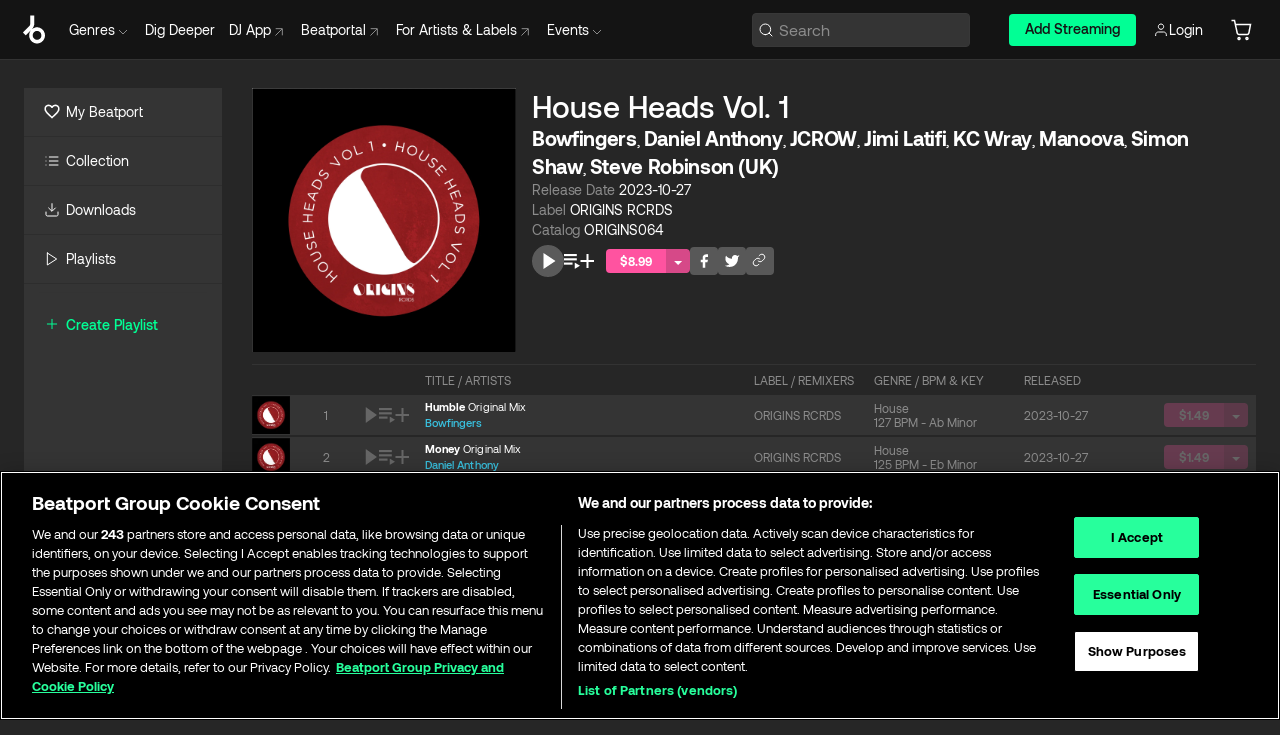

--- FILE ---
content_type: text/html; charset=utf-8
request_url: https://www.beatport.com/release/house-heads-vol-1/4297485
body_size: 103450
content:
<!DOCTYPE html><html lang="en"><head><meta charSet="utf-8" data-next-head=""/><meta name="viewport" content="width=device-width" data-next-head=""/><link rel="canonical" hrefLang="en" href="https://www.beatport.com/release/house-heads-vol-1/4297485" data-next-head=""/><link rel="alternate" hrefLang="de" href="https://www.beatport.com/de/release/house-heads-vol-1/4297485" data-next-head=""/><link rel="alternate" hrefLang="fr" href="https://www.beatport.com/fr/release/house-heads-vol-1/4297485" data-next-head=""/><link rel="alternate" hrefLang="es" href="https://www.beatport.com/es/release/house-heads-vol-1/4297485" data-next-head=""/><link rel="alternate" hrefLang="it" href="https://www.beatport.com/it/release/house-heads-vol-1/4297485" data-next-head=""/><link rel="alternate" hrefLang="ja" href="https://www.beatport.com/ja/release/house-heads-vol-1/4297485" data-next-head=""/><link rel="alternate" hrefLang="pt" href="https://www.beatport.com/pt/release/house-heads-vol-1/4297485" data-next-head=""/><link rel="alternate" hrefLang="nl" href="https://www.beatport.com/nl/release/house-heads-vol-1/4297485" data-next-head=""/><title data-next-head="">Bowfingers, Daniel Anthony, JCROW, Jimi Latifi, KC Wray, Manoova, Simon Shaw, Steve Robinson (UK) - House Heads Vol. 1 [ORIGINS RCRDS] | Music &amp; Downloads on Beatport</title><meta property="og:title" content="Bowfingers, Daniel Anthony, JCROW, Jimi Latifi, KC Wray, Manoova, Simon Shaw, Steve Robinson (UK) - House Heads Vol. 1 [ORIGINS RCRDS] | Music &amp; Downloads on Beatport" data-next-head=""/><meta property="og:description" content="&quot;Bowfingers, Daniel Anthony, JCROW, Jimi Latifi, KC Wray, Manoova, Simon Shaw, Steve Robinson (UK) - House Heads Vol. 1 [ORIGINS RCRDS]&quot; | Find the latest releases here | #1 source for DJ Sets and more" data-next-head=""/><meta property="og:image" content="https://geo-media.beatport.com/image_size/1400x1400/072a1ff1-5535-4ae4-a33e-9f5b3f3ad0c7.jpg" data-next-head=""/><meta name="twitter:card" content="summary_large_image" data-next-head=""/><meta name="twitter:title" content="Bowfingers, Daniel Anthony, JCROW, Jimi Latifi, KC Wray, Manoova, Simon Shaw, Steve Robinson (UK) - House Heads Vol. 1 [ORIGINS RCRDS] | Music &amp; Downloads on Beatport" data-next-head=""/><meta name="twitter:description" content="&quot;Bowfingers, Daniel Anthony, JCROW, Jimi Latifi, KC Wray, Manoova, Simon Shaw, Steve Robinson (UK) - House Heads Vol. 1 [ORIGINS RCRDS]&quot; | Find the latest releases here | #1 source for DJ Sets and more" data-next-head=""/><meta name="twitter:image" content="https://geo-media.beatport.com/image_size/1400x1400/072a1ff1-5535-4ae4-a33e-9f5b3f3ad0c7.jpg" data-next-head=""/><meta name="description" content="&quot;Bowfingers, Daniel Anthony, JCROW, Jimi Latifi, KC Wray, Manoova, Simon Shaw, Steve Robinson (UK) - House Heads Vol. 1 [ORIGINS RCRDS]&quot; | Find the latest releases here | #1 source for DJ Sets and more" data-next-head=""/><link rel="icon" type="image/x-icon" href="/images/favicon-48x48.png" data-next-head=""/><link href="https://js.recurly.com/v4/recurly.css" rel="stylesheet" type="text/css" data-next-head=""/><meta name="bp-env" content="production"/><link rel="preload" href="/icons/sprite.svg" as="image"/><link rel="preload" href="/_next/static/media/9617edd9e02a645a-s.p.ttf" as="font" type="font/ttf" crossorigin="anonymous" data-next-font="size-adjust"/><link rel="preload" href="/_next/static/media/9438673d1e72232d-s.p.ttf" as="font" type="font/ttf" crossorigin="anonymous" data-next-font="size-adjust"/><link rel="preload" href="/_next/static/media/db5c0e5da3a6b3a9-s.p.ttf" as="font" type="font/ttf" crossorigin="anonymous" data-next-font="size-adjust"/><script id="google-analytics" data-nscript="beforeInteractive">
                (function(w,d,s,l,i){w[l]=w[l]||[];w[l].push({'gtm.start':
                new Date().getTime(),event:'gtm.js'});var f=d.getElementsByTagName(s)[0],
                j=d.createElement(s),dl=l!='dataLayer'?'&l='+l:'';j.async=true;j.src=
                'https://www.googletagmanager.com/gtm.js?id='+i+dl;f.parentNode.insertBefore(j,f);
                })(window,document,'script','dataLayer','GTM-TXN4GRJ');
            </script><link rel="preload" href="/_next/static/css/875348070ae80ebd.css" as="style"/><link rel="stylesheet" href="/_next/static/css/875348070ae80ebd.css" data-n-g=""/><noscript data-n-css=""></noscript><script defer="" nomodule="" src="/_next/static/chunks/polyfills-42372ed130431b0a.js"></script><script id="ab-tasty" src="https://try.abtasty.com/6a6f6df6afac8eb063d6dbbd68afdcc7.js" defer="" data-nscript="beforeInteractive"></script><script src="https://songbird.cardinalcommerce.com/edge/v1/songbird.js" defer="" data-nscript="beforeInteractive"></script><script id="pap_x2s6df8d" src="https://loopmasters.postaffiliatepro.com/scripts/trackjs.js" defer="" data-nscript="beforeInteractive"></script><script src="/_next/static/chunks/webpack-bf5fa797fa17c78d.js" defer=""></script><script src="/_next/static/chunks/framework-c65ff8b3b39d682e.js" defer=""></script><script src="/_next/static/chunks/main-ac975229676787c4.js" defer=""></script><script src="/_next/static/chunks/pages/_app-bdebefc483220714.js" defer=""></script><script src="/_next/static/chunks/1672-ecdce7fadf215227.js" defer=""></script><script src="/_next/static/chunks/7642-7da32f6e1a38c097.js" defer=""></script><script src="/_next/static/chunks/1662-bf5a1a51c032dba1.js" defer=""></script><script src="/_next/static/chunks/pages/release/%5Bdescription%5D/%5Bid%5D-d46086abaee47714.js" defer=""></script><script src="/_next/static/wq3X6HDhWAAa9oMiZJNhq/_buildManifest.js" defer=""></script><script src="/_next/static/wq3X6HDhWAAa9oMiZJNhq/_ssgManifest.js" defer=""></script><style data-styled="" data-styled-version="6.1.19">.ijeyIR{box-sizing:border-box;display:flex;flex-direction:row;justify-content:center;align-items:center;padding:0.313rem 1rem 0.438rem;gap:0.5rem;border-radius:0.25rem;cursor:pointer;font-family:'aeonikFont','aeonikFont Fallback';font-size:0.875rem;line-height:1.25rem;font-weight:500;color:#141414;}/*!sc*/
.ijeyIR.primary{background:#01FF95;}/*!sc*/
.ijeyIR.primary:hover{background:#00E586;}/*!sc*/
.ijeyIR.primary.primary.disabled{pointer-events:none;color:#343434;background:#5A5A5A;}/*!sc*/
.ijeyIR.outline{border:0.063rem solid;border-image-source:linear-gradient( 0deg,rgba(0,0,0,0.6),rgba(0,0,0,0.6) ),linear-gradient( 0deg,#01FF95,#01FF95 );color:#01FF95;}/*!sc*/
.ijeyIR.outline:hover{border:0.063rem solid;color:#141414;background:#01FF95;}/*!sc*/
.ijeyIR.outline.outline.disabled{background:transparent;color:#01FF95;opacity:50%;}/*!sc*/
.ijeyIR.outline-secondary{border:0.063rem solid;border-color:#8C8C8C;color:#FFFFFF;}/*!sc*/
.ijeyIR.outline-secondary:hover{background:#8C8C8C;}/*!sc*/
.ijeyIR.outline-secondary.outline.disabled{background:transparent;color:#FFFFFF;opacity:50%;}/*!sc*/
.ijeyIR.tertiary{color:#FFFFFF;background:#8C8C8C;}/*!sc*/
.ijeyIR.tertiary:hover{background:#4D4D4D;}/*!sc*/
.ijeyIR.tertiary.tertiary.disabled{background:#8C8C8C;opacity:0.5;}/*!sc*/
.ijeyIR.secondary{color:#FFFFFF;background:#4D4D4D;}/*!sc*/
.ijeyIR.secondary:hover{background:#8C8C8C;}/*!sc*/
.ijeyIR.secondary.disabled{background:#8C8C8C;opacity:0.5;}/*!sc*/
.ijeyIR.danger{color:#FFFFFF;background:#CF222E;}/*!sc*/
.ijeyIR.danger:hover{background:#CF222E;}/*!sc*/
.ijeyIR.danger.disabled{background:#8C8C8C;opacity:0.5;}/*!sc*/
.ijeyIR.transparent,.ijeyIR.transparent-danger{color:#FFFFFF;border:0.125rem solid #5A5A5A;padding:0.313rem 0.75rem;gap:0.375rem;}/*!sc*/
.ijeyIR.transparent:hover{background:#5A5A5A;}/*!sc*/
.ijeyIR.transparent-danger:hover{border:0.125rem solid #CF222E;background:#CF222E;}/*!sc*/
.ijeyIR.link{color:#FFFFFF;}/*!sc*/
.ijeyIR.primary-link{color:#01FF95;}/*!sc*/
.ijeyIR.primary-link.disabled{cursor:default;}/*!sc*/
.ijeyIR.text{color:#B3B3B3;}/*!sc*/
.ijeyIR.text:hover{color:#FFFFFF;text-decoration:underline;}/*!sc*/
.ijeyIR.underline-link{color:#B3B3B3;text-decoration:underline;padding:0.25rem;}/*!sc*/
.ijeyIR.unstyled{background:none;border:none;padding:0;margin:0;color:inherit;background-color:transparent;}/*!sc*/
.ijeyIR.w-100{width:100%;}/*!sc*/
.ijeyIR.w-75{width:75%;}/*!sc*/
.ijeyIR.w-50{width:50%;}/*!sc*/
.ijeyIR.w-25{width:25%;}/*!sc*/
.ijeyIR.squared{padding:0.313rem;}/*!sc*/
data-styled.g1[id="Button-style__ButtonStyled-sc-d61a654-0"]{content:"ijeyIR,"}/*!sc*/
.gAsOaI{display:flex;flex-wrap:wrap;flex-direction:row;justify-content:space-between;align-items:center;font-family:'aeonikFont','aeonikFont Fallback';font-style:normal;font-weight:400;font-size:14px;line-height:20px;letter-spacing:-0.006em;color:#8C8C8C;}/*!sc*/
data-styled.g14[id="Pager-style__Wrapper-sc-47555d13-7"]{content:"gAsOaI,"}/*!sc*/
.hWYVML{display:flex;flex-direction:row;width:100%;}/*!sc*/
.hWYVML.right{justify-content:flex-end;}/*!sc*/
data-styled.g15[id="Pager-style__PagerWrapper-sc-47555d13-8"]{content:"hWYVML,"}/*!sc*/
.juetxu{position:relative;margin-left:0.75rem;padding:0.5rem 0;}/*!sc*/
.juetxu a,.juetxu button{display:flex;flex-direction:row;gap:0.3125rem;cursor:pointer;align-items:center;padding:0.313rem 0.25rem 0.438rem 0.25rem;color:#FFFFFF;}/*!sc*/
.juetxu a svg,.juetxu button svg{stroke:#FFFFFF;}/*!sc*/
@media (min-width: 1200px){.juetxu a:hover,.juetxu button:hover{color:#01FF95;}.juetxu a:hover svg,.juetxu button:hover svg{stroke:#01FF95;}}/*!sc*/
@media (min-width: 1200px){.juetxu a,.juetxu button{padding:0;}.juetxu a svg,.juetxu button svg{width:1.3rem;height:1.3rem;}}/*!sc*/
data-styled.g31[id="HeaderCart-style__AccountCartMenuItem-sc-1d237d81-2"]{content:"juetxu,"}/*!sc*/
.NbRgr{position:absolute;top:3.6875rem;left:50%;transform:translate(-50%,1px);transition:opacity 0.2s ease;background:#141414;border-radius:0 0 1rem 1rem;display:block;z-index:900;cursor:default;opacity:0;visibility:hidden;pointer-events:none;box-shadow:0 0.5rem 1.5rem rgba(0,0,0,0.5);}/*!sc*/
.NbRgr[data-dropdown-type='genre']{width:100%;max-width:90rem;}/*!sc*/
.NbRgr[data-dropdown-type='events']{left:auto;min-width:12.5rem;margin:0 0 0 4.75rem;}/*!sc*/
.NbRgr[data-visible='true']{opacity:1;pointer-events:auto;visibility:visible;}/*!sc*/
data-styled.g42[id="HeaderDropdownToggle-style__DropdownMenu-sc-8d48e9cb-0"]{content:"NbRgr,"}/*!sc*/
.bnLgXh{display:flex;flex-direction:column;padding:0.5rem 0;}/*!sc*/
.bnLgXh a{padding:0.5rem 1.5rem;color:#B3B3B3;text-decoration:none;display:flex;align-items:center;transition:background-color 0.2s ease;}/*!sc*/
.bnLgXh a:hover{color:#FFFFFF;}/*!sc*/
.bnLgXh a:hover >svg{stroke:#01FF95;}/*!sc*/
data-styled.g44[id="HeaderEventsSubMenu-style__EventsSubMenuWrapper-sc-d3bdcde1-0"]{content:"bnLgXh,"}/*!sc*/
.enfcr{display:grid;grid-template-columns:1fr;flex-direction:row;justify-content:space-between;align-items:flex-start;width:100%;padding:1.5rem;gap:2rem;}/*!sc*/
data-styled.g50[id="HeaderGenreSubMenu-style__GenreDropDownGrid-sc-41f97c98-4"]{content:"enfcr,"}/*!sc*/
.dLqcKV{display:flex;flex-direction:row;position:absolute;top:0;left:0;right:0;z-index:1000;height:60px;width:100%;font-size:0.875rem;background:#141414;border-bottom:0.0625rem solid #333333;}/*!sc*/
.dLqcKV.header-fixed{position:fixed;}/*!sc*/
.dLqcKV ul> li{display:inline-flex;vertical-align:middle;}/*!sc*/
.dLqcKV span:not(.new_tag){display:flex;flex-direction:row;}/*!sc*/
.dLqcKV span:not(.new_tag) >img{margin-right:0.25rem;}/*!sc*/
.dLqcKV span:not(.new_tag) svg{stroke:#8C8C8C;}/*!sc*/
@keyframes slideDown{from{transform:translateY(-100%);}to{transform:translateY(0);}}/*!sc*/
data-styled.g52[id="Header-style__HeaderWrapper-sc-8ba2c440-0"]{content:"dLqcKV,"}/*!sc*/
.iNvsde{display:flex;flex-direction:row;width:100%;max-width:90rem;margin:0 auto;align-items:center;}/*!sc*/
.iNvsde svg{stroke:#8C8C8C;}/*!sc*/
.iNvsde >ul .dropdown_menu{animation:growDown 300ms ease-in-out forwards;transform-origin:top center;}/*!sc*/
.iNvsde >ul >li{line-height:1.25rem;padding:1.25rem 0.4375rem;cursor:pointer;}/*!sc*/
.iNvsde >ul >li.header_item:not(.dropdown_toggle):hover div{display:flex;}/*!sc*/
.iNvsde >ul >li.account button{padding:0;}/*!sc*/
.iNvsde >ul >li button{font-weight:400;}/*!sc*/
.iNvsde >ul .header_item [aria-expanded="true"] .rotatable svg{stroke:#01FF95;transform:rotate(180deg);margin-top:0.3125rem;}/*!sc*/
.iNvsde >ul .header_item .svg_wrapper{display:flex;align-items:center;height:100%;}/*!sc*/
.iNvsde >ul .header_item .svg_wrapper img{border-radius:50%;}/*!sc*/
.iNvsde >ul .header_item a[target="_blank"]:hover svg{stroke:#01FF95;}/*!sc*/
.iNvsde span{align-items:center;}/*!sc*/
.iNvsde span >img{margin-left:0.125rem;margin-bottom:0.0625rem;}/*!sc*/
@keyframes growDown{0%{transform:scaleY(0);}100%{transform:scaleY(1);}}/*!sc*/
data-styled.g54[id="Header-style__DesktopHeader-sc-8ba2c440-2"]{content:"iNvsde,"}/*!sc*/
.gSbytK{min-width:8rem;margin-left:1rem;}/*!sc*/
.gSbytK >li{padding:0 0 0 0.25rem;}/*!sc*/
.gSbytK >li button{padding:0.8rem 0.75rem 0.5rem 0.25rem;}/*!sc*/
@media (min-width: 768px){.gSbytK{width:100%;}}/*!sc*/
@media (min-width: 1200px){.gSbytK{min-width:44.5rem;}}/*!sc*/
data-styled.g55[id="Header-style__LeftRegion-sc-8ba2c440-3"]{content:"gSbytK,"}/*!sc*/
.kkpwdl{display:flex;justify-content:flex-end;align-items:center;width:100%;padding-right:1.25rem;}/*!sc*/
.kkpwdl .svg_wrapper{display:flex;align-items:center;height:100%;}/*!sc*/
.kkpwdl div.account_avatar{width:2rem;height:2rem;}/*!sc*/
.kkpwdl div.account_avatar img{border-radius:50%;}/*!sc*/
.kkpwdl .subscription_button a{padding:0.313rem 1rem 0.438rem;border-radius:0.25rem;font-weight:500;color:#141414;background:#01FF95;}/*!sc*/
.kkpwdl .subscription_button a:hover{background:#00E586;}/*!sc*/
@media (min-width: 768px){.kkpwdl{min-width:9.5rem;max-width:49.375rem;}}/*!sc*/
@media (min-width: 1200px){.kkpwdl li.search:first-child{width:100%;max-width:28.375rem;padding:0 0.5rem 0 0;}.kkpwdl li.subscription_button{min-width:9rem;}}/*!sc*/
data-styled.g56[id="Header-style__RightRegion-sc-8ba2c440-4"]{content:"kkpwdl,"}/*!sc*/
.jbAoJh{height:1.8125rem;width:1.375rem;margin-right:0.625rem;}/*!sc*/
data-styled.g59[id="Header-style__BeatportLogoLarge-sc-8ba2c440-7"]{content:"jbAoJh,"}/*!sc*/
.dtastp{display:flex;align-items:center;width:100%;max-width:28.375rem;padding:0 1.5rem;}/*!sc*/
.dtastp >button>svg{margin-right:1.25rem;height:1.25rem;stroke-width:0.125rem;}/*!sc*/
data-styled.g62[id="Header-style__HeaderSearchWrapper-sc-8ba2c440-10"]{content:"dtastp,"}/*!sc*/
.biDNjJ{display:flex;flex:1;width:100%;border:0.0625rem solid #383838;border-radius:0.25rem;background:#343434;}/*!sc*/
.biDNjJ:focus-within{border:0.0625rem solid #01FF95;box-shadow:0px 0px 0px 3px rgba(1, 255, 149, 0.15);outline:0.125rem solid transparent;outline-offset:0.125rem;}/*!sc*/
.biDNjJ div:first-child{display:flex;align-items:center;pointer-events:none;margin-left:0.3125rem;}/*!sc*/
.biDNjJ button{display:flex;align-items:center;margin-right:0.625rem;z-index:100000;}/*!sc*/
.biDNjJ img{margin-left:0.3125rem;margin-top:0.0625rem;height:1rem;width:1rem;}/*!sc*/
.biDNjJ input{height:2rem;margin-left:0.3125rem;width:100%;background:inherit;outline:none;border:none;}/*!sc*/
.biDNjJ input::placeholder{color:#8C8C8C;}/*!sc*/
data-styled.g63[id="Header-style__HeaderSearch-sc-8ba2c440-11"]{content:"biDNjJ,"}/*!sc*/
.euLgcx{font-size:max(100%,16px);}/*!sc*/
.euLgcx:focus::placeholder{color:transparent;}/*!sc*/
data-styled.g66[id="Search-style__SearchInput-sc-224b2fdd-1"]{content:"euLgcx,"}/*!sc*/
.lbiWun{display:flex;flex-direction:column;justify-content:center;align-items:flex-start;padding:1.25rem;}/*!sc*/
.lbiWun.default{background-color:#262626;}/*!sc*/
.lbiWun.bg-primary{background-color:#01FF95;}/*!sc*/
.lbiWun.bg-secondary{background-color:#8C8C8C;}/*!sc*/
.lbiWun.bg-outline{border:0.063rem solid;border-image-source:linear-gradient( 0deg,rgba(0,0,0,0.6),rgba(0,0,0,0.6) ),linear-gradient( 0deg,#01FF95,#01FF95 );}/*!sc*/
.lbiWun.bg-tertiary{background-color:#343434;}/*!sc*/
.lbiWun.bg-pink{background-color:#FF53A0;}/*!sc*/
.lbiWun.bg-blue{background-color:#39C0DE;}/*!sc*/
.lbiWun.bg-purple{background-color:#9654FA;}/*!sc*/
.lbiWun.bg-danger{background-color:#CF222E;}/*!sc*/
.lbiWun.bg-warn{background-color:#F1B02E;}/*!sc*/
.lbiWun.bg-white{background-color:#FFFFFF;}/*!sc*/
.lbiWun.text-black{color:#000000;}/*!sc*/
.lbiWun.text-default{color:#FFFFFF;}/*!sc*/
.lbiWun.text-primary{color:#01FF95;}/*!sc*/
.lbiWun.text-secondary{color:#8C8C8C;}/*!sc*/
.lbiWun.text-tertiary{color:#343434;}/*!sc*/
.lbiWun.text-pink{color:#FF53A0;}/*!sc*/
.lbiWun.text-blue{color:#39C0DE;}/*!sc*/
.lbiWun.text-purple{color:#9654FA;}/*!sc*/
.lbiWun.text-danger{color:#CF222E;}/*!sc*/
.lbiWun.text-warn{color:#F1B02E;}/*!sc*/
.lbiWun.w-100{width:100%;}/*!sc*/
.lbiWun.w-90{width:90%;}/*!sc*/
.lbiWun.w-80{width:80%;}/*!sc*/
.lbiWun.w-75{width:75%;}/*!sc*/
.lbiWun.w-70{width:70%;}/*!sc*/
.lbiWun.w-60{width:60%;}/*!sc*/
.lbiWun.w-50{width:50%;}/*!sc*/
.lbiWun.w-40{width:40%;}/*!sc*/
.lbiWun.w-30{width:30%;}/*!sc*/
.lbiWun.w-25{width:25%;}/*!sc*/
.lbiWun.w-20{width:20%;}/*!sc*/
.lbiWun.w-10{width:10%;}/*!sc*/
.lbiWun.size-xxx-small{font-weight:400;font-size:0.625rem;line-height:1rem;}/*!sc*/
.lbiWun.size-xx-small{font-weight:400;font-size:0.688rem;line-height:1rem;}/*!sc*/
.lbiWun.size-x-small{font-weight:400;font-size:0.75rem;line-height:1rem;}/*!sc*/
.lbiWun.size-small{font-weight:400;font-size:0.813rem;line-height:1.25rem;}/*!sc*/
.lbiWun.size-medium{font-weight:400;font-size:0.875rem;line-height:1.25rem;}/*!sc*/
.lbiWun.size-large{font-weight:400;font-size:0.938rem;line-height:1.25rem;}/*!sc*/
.lbiWun.size-x-large{font-weight:400;font-size:1rem;line-height:1.5rem;}/*!sc*/
.lbiWun.size-xx-large{font-weight:400;font-size:1.125rem;line-height:1.5rem;}/*!sc*/
.lbiWun.size-xxx-large{font-weight:400;font-size:1.25rem;line-height:2rem;}/*!sc*/
.lbiWun.p-0{padding:0;}/*!sc*/
.lbiWun.p-1{padding:0.063rem;}/*!sc*/
.lbiWun.p-2{padding:0.125rem;}/*!sc*/
.lbiWun.p-3{padding:0.188rem;}/*!sc*/
.lbiWun.p-4{padding:0.25rem;}/*!sc*/
.lbiWun.p-5{padding:0.313rem;}/*!sc*/
.lbiWun.p-6{padding:0.375rem;}/*!sc*/
.lbiWun.p-7{padding:0.438rem;}/*!sc*/
.lbiWun.p-8{padding:0.5rem;}/*!sc*/
.lbiWun.p-9{padding:0.563rem;}/*!sc*/
.lbiWun.p-10{padding:0.625rem;}/*!sc*/
.lbiWun.p-15{padding:0.938rem;}/*!sc*/
.lbiWun.p-20{padding:1.25rem;}/*!sc*/
.lbiWun.gap-0{gap:0;}/*!sc*/
.lbiWun.gap-1{gap:0.063rem;}/*!sc*/
.lbiWun.gap-2{gap:0.125rem;}/*!sc*/
.lbiWun.gap-3{gap:0.188rem;}/*!sc*/
.lbiWun.gap-4{gap:0.25rem;}/*!sc*/
.lbiWun.gap-5{gap:0.313rem;}/*!sc*/
.lbiWun.gap-6{gap:0.375rem;}/*!sc*/
.lbiWun.gap-7{gap:0.438rem;}/*!sc*/
.lbiWun.gap-8{gap:0.5rem;}/*!sc*/
.lbiWun.gap-9{gap:0.563rem;}/*!sc*/
.lbiWun.gap-10{gap:0.625rem;}/*!sc*/
.lbiWun.gap-15{gap:0.938rem;}/*!sc*/
.lbiWun.gap-20{gap:1.25rem;}/*!sc*/
.lbiWun.gap-40{gap:2.5rem;}/*!sc*/
.lbiWun.radius-4{border-radius:0.25rem;}/*!sc*/
.lbiWun.radius-6{border-radius:0.375rem;}/*!sc*/
.lbiWun.radius-8{border-radius:0.5rem;}/*!sc*/
.lbiWun.radius-10{border-radius:0.625rem;}/*!sc*/
.lbiWun.radius-12{border-radius:0.75rem;}/*!sc*/
.lbiWun.radius-14{border-radius:0.875rem;}/*!sc*/
.lbiWun.radius-16{border-radius:1rem;}/*!sc*/
.lbiWun.radius-18{border-radius:1.125rem;}/*!sc*/
.lbiWun.radius-20{border-radius:1.25rem;}/*!sc*/
.lbiWun.radius-22{border-radius:1.375rem;}/*!sc*/
.lbiWun.radius-24{border-radius:1.5rem;}/*!sc*/
.lbiWun.radius-26{border-radius:1.625rem;}/*!sc*/
data-styled.g72[id="Box-style__BoxWrapper-sc-d58463f7-0"]{content:"lbiWun,"}/*!sc*/
.fJivyZ{position:fixed;top:3.75rem;left:calc(100% - 370px);width:22.5rem;display:flex;flex-direction:column;gap:0.5rem;font-size:0.875rem;line-height:1.25rem;z-index:999;}/*!sc*/
@media (min-width: 580px){.fJivyZ{left:calc(100% - 385px);}}/*!sc*/
@media (min-width: 768px){.fJivyZ{left:calc(100% - 385px);}}/*!sc*/
@media (min-width: 1200px){.fJivyZ{left:calc(100% - 385px);}}/*!sc*/
@media (min-width: 1440px){.fJivyZ{left:initial;right:calc((100% - 1371px) / 2);}}/*!sc*/
data-styled.g99[id="Notifications-style__Wrapper-sc-212da99e-1"]{content:"fJivyZ,"}/*!sc*/
.ocBeZ{padding:8px;font-family:'aeonikFont','aeonikFont Fallback';font-style:normal;font-weight:400;font-size:12px;line-height:14px;color:#8C8C8C;}/*!sc*/
.ocBeZ.p-0{padding:0;}/*!sc*/
.ocBeZ.px-0{padding-left:0;padding-right:0;}/*!sc*/
.ocBeZ.py-0{padding-top:0;padding-bottom:0;}/*!sc*/
.ocBeZ .tombstoned{opacity:0.15;}/*!sc*/
.ocBeZ .selectable:hover{opacity:1;}/*!sc*/
data-styled.g100[id="Table-style__TableCell-sc-daa17f0f-0"]{content:"ocBeZ,"}/*!sc*/
.hkdCjs{display:flex;flex-direction:column;justify-content:flex-start;align-items:flex-start;width:100%;}/*!sc*/
data-styled.g102[id="Table-style__TableData-sc-daa17f0f-2"]{content:"hkdCjs,"}/*!sc*/
.eiLxDd{width:100%;display:flex;flex-direction:row;justify-content:space-between;align-items:center;text-transform:uppercase;}/*!sc*/
data-styled.g103[id="Table-style__TableHeader-sc-daa17f0f-3"]{content:"eiLxDd,"}/*!sc*/
.iQGXHD{width:100%;display:flex;flex-direction:column;justify-content:flex-start;align-items:flex-start;margin-top:12px;border-top:1px solid #333333;}/*!sc*/
.iQGXHD a:hover{text-decoration:underline;}/*!sc*/
data-styled.g104[id="Table-style__Table-sc-daa17f0f-4"]{content:"iQGXHD,"}/*!sc*/
.eRdJSx{display:flex;flex-direction:row;justify-content:center;align-items:center;float:inline-end;}/*!sc*/
data-styled.g111[id="AddToCart-style__Control-sc-c1c0d228-0"]{content:"eRdJSx,"}/*!sc*/
.gnZIxO{border:none;margin:0;padding:0;font:inherit;background:transparent;cursor:pointer;width:3.75rem;background:#FF53A0;color:#FFFFFF;border-radius:0.25rem 0rem 0rem 0.25rem;padding:0.25rem 0.5rem;font-family:'aeonikFont','aeonikFont Fallback';font-style:normal;font-weight:700;font-size:0.75rem;line-height:1rem;text-align:center;}/*!sc*/
data-styled.g114[id="AddToCart-style__PriceButton-sc-c1c0d228-3"]{content:"gnZIxO,"}/*!sc*/
.cEcpzi{border:none;margin:0;padding:0;font:inherit;background:transparent;cursor:pointer;background:#d64988;border-radius:0rem 0.25rem 0.25rem 0rem;padding:0.25rem;font-weight:700;font-size:0.75rem;line-height:1rem;}/*!sc*/
.cEcpzi i{margin:0.25rem;display:inline-block;vertical-align:middle;border-left:0.25rem solid transparent;border-right:0.25rem solid transparent;border-top:0.25rem solid #FFFFFF;}/*!sc*/
.cEcpzi >div>svg{width:1rem;height:1rem;}/*!sc*/
data-styled.g116[id="AddToCart-style__ArrowButton-sc-c1c0d228-5"]{content:"cEcpzi,"}/*!sc*/
.bZCrsf{display:none;flex-direction:center;justify-content:center;background:#000;padding:4px;font-weight:400;font-size:12px;line-height:16px;border-radius:8px;transition:background 0.2s;background:#141414;color:#FFFFFF;text-align:center;padding:4px 4px;width:86px;position:absolute;z-index:2;filter:none;left:50%;margin-left:-43px;}/*!sc*/
.bZCrsf.top{bottom:155%;}/*!sc*/
.bZCrsf.top:after{position:absolute;content:"";top:100%;left:50%;margin-left:-5px;border:5px solid transparent;border-top-color:#141414;}/*!sc*/
.bZCrsf.top-left{bottom:155%;left:-60%;}/*!sc*/
.bZCrsf.top-left:after{position:absolute;content:"";top:100%;margin-right:-50px;border:5px solid transparent;border-top-color:#141414;}/*!sc*/
.bZCrsf.top-right{bottom:155%;right:-60%;}/*!sc*/
.bZCrsf.top-right:after{position:absolute;content:"";top:100%;margin-left:-50px;border:5px solid transparent;border-top-color:#141414;}/*!sc*/
.bZCrsf.bottom{top:115%;}/*!sc*/
.bZCrsf.bottom:before{position:absolute;content:"";bottom:100%;left:50%;margin-left:-5px;border:5px solid transparent;border-bottom-color:#141414;}/*!sc*/
.bZCrsf.left{right:calc(100% + 0.4rem);top:0;bottom:0;margin:auto 0;left:unset;margin-left:unset;height:1.7rem;padding:0.3rem 0.6rem;width:600px;max-width:max-content;}/*!sc*/
.bZCrsf.left:after{position:absolute;content:"";top:50%;left:100%;margin-top:-5px;border:5px solid transparent;border-left-color:#141414;}/*!sc*/
data-styled.g119[id="Tooltip-style__TooltipContainer-sc-715cbc58-0"]{content:"bZCrsf,"}/*!sc*/
.gMqswG{position:relative;}/*!sc*/
.gMqswG:hover .Tooltip-style__TooltipContainer-sc-715cbc58-0{display:flex;}/*!sc*/
data-styled.g120[id="Tooltip-style__Wrapper-sc-715cbc58-1"]{content:"gMqswG,"}/*!sc*/
.kFZIkq{display:flex;align-items:center;position:relative;}/*!sc*/
.kFZIkq:hover svg{filter:drop-shadow(0 0 7px #fff);}/*!sc*/
.kFZIkq:disabled svg{filter:unset;}/*!sc*/
data-styled.g121[id="AddToPlaylist-style__Control-sc-656bcea4-0"]{content:"kFZIkq,"}/*!sc*/
.hUFVVX{display:flex;align-items:center;position:relative;}/*!sc*/
.hUFVVX:hover svg{filter:drop-shadow(0 0 7px #fff);}/*!sc*/
.hUFVVX:disabled svg{filter:unset;}/*!sc*/
data-styled.g122[id="AddToQueue-style__Control-sc-2c5d32af-0"]{content:"hUFVVX,"}/*!sc*/
.kyoyxE{display:flex;align-items:center;position:relative;}/*!sc*/
.kyoyxE:hover svg{filter:drop-shadow(0 0 7px #FFFFFF);fill:#FFFFFF;}/*!sc*/
.kyoyxE:disabled svg{filter:unset;}/*!sc*/
data-styled.g123[id="Play-style__Control-sc-bdba3bac-0"]{content:"kyoyxE,"}/*!sc*/
.dQMREa{position:relative;background:#585858;border-radius:4px;padding:6px;transition:background 0.2s;}/*!sc*/
.dQMREa:hover{background:#383838;cursor:pointer;}/*!sc*/
data-styled.g124[id="Share-style__CopyBtn-sc-377d9d38-0"]{content:"dQMREa,"}/*!sc*/
.gTuXzf{display:flex;flex-direction:column;gap:4px;}/*!sc*/
.gTuXzf span{ont-family:"Aeonik";font-style:normal;font-weight:400;font-size:14px;line-height:20px;letter-spacing:-0.006em;color:#FFFFFF;}/*!sc*/
.gTuXzf div{display:flex;flex-direction:row;gap:8px;width:100%;}/*!sc*/
.gTuXzf div input{padding:4px 8px;width:100%;background:#ffffff;border:1px solid #d0d7de;border-radius:4px;font-family:'aeonikFont','aeonikFont Fallback';font-style:normal;font-weight:400;font-size:14px;line-height:20px;color:#8C8C8C;}/*!sc*/
data-styled.g125[id="Share-style__LinkItem-sc-377d9d38-1"]{content:"gTuXzf,"}/*!sc*/
.gkGrMR{position:absolute;display:flex;flex-direction:column;gap:16px;padding:16px;top:25px;right:0;width:275px;background:#262626;border:1px solid #383838;filter:drop-shadow(0px 8px 24px rgba(0,0,0,0.2));border-radius:6px;z-index:10;transition:opacity 0.3s;visibility:hidden;opacity:1;}/*!sc*/
data-styled.g126[id="Share-style__ShareLink-sc-377d9d38-2"]{content:"gkGrMR,"}/*!sc*/
.kAYAlh{position:relative;background:#585858;border-radius:4px;padding:6px;transition:background 0.2s;}/*!sc*/
.kAYAlh.disabled{cursor:not-allowed;}/*!sc*/
.kAYAlh.enabled:hover{background:#383838;cursor:pointer;}/*!sc*/
.kAYAlh.enabled:hover .Share-style__ShareLink-sc-377d9d38-2{visibility:visible;opacity:1;}/*!sc*/
data-styled.g127[id="Share-style__Item-sc-377d9d38-3"]{content:"kAYAlh,"}/*!sc*/
.jJBBIf{display:flex;flex-direction:row;justify-content:space-between;align-items:center;gap:8px;}/*!sc*/
data-styled.g128[id="Share-style__Wrapper-sc-377d9d38-4"]{content:"jJBBIf,"}/*!sc*/
.fRfnMo{text-overflow:ellipsis;overflow:hidden;width:auto;}/*!sc*/
data-styled.g133[id="Marquee-style__MarqueeElement-sc-b0373cc7-0"]{content:"fRfnMo,"}/*!sc*/
.cgyUez{overflow:hidden;width:100%;display:grid;grid-auto-flow:column;position:relative;white-space:nowrap;}/*!sc*/
.cgyUez>.Marquee-style__MarqueeElement-sc-b0373cc7-0{display:inline-block;width:max-content;}/*!sc*/
.cgyUez>.Marquee-style__MarqueeElement-sc-b0373cc7-0:nth-child(2){margin-left:16px;visibility:hidden;}/*!sc*/
.cgyUez>.Marquee-style__MarqueeElement-sc-b0373cc7-0{white-space:nowrap;}/*!sc*/
.REvIQ{overflow:hidden;width:100%;display:grid;grid-auto-flow:column;position:relative;}/*!sc*/
.REvIQ>.Marquee-style__MarqueeElement-sc-b0373cc7-0{display:inline-block;width:max-content;}/*!sc*/
.REvIQ>.Marquee-style__MarqueeElement-sc-b0373cc7-0:nth-child(2){margin-left:16px;visibility:hidden;}/*!sc*/
data-styled.g134[id="Marquee-style__MarqueeWrapper-sc-b0373cc7-1"]{content:"cgyUez,REvIQ,"}/*!sc*/
.jauYou{display:grid;grid-template-columns:1fr;width:100%;}/*!sc*/
data-styled.g135[id="Marquee-style__MarqueeGrid-sc-b0373cc7-2"]{content:"jauYou,"}/*!sc*/
.cogVwS .fade{opacity:0.25;transition:opacity 0.2s ease-in-out;}/*!sc*/
.cogVwS .row{justify-content:flex-start;}/*!sc*/
.cogVwS .row:hover .fade{opacity:1;}/*!sc*/
.cogVwS .row.current{background:#494949;}/*!sc*/
.cogVwS .cell{padding-top:0;padding-bottom:0;}/*!sc*/
.cogVwS .cell a:hover{text-decoration:underline;}/*!sc*/
.cogVwS .cell.price{font-size:0.875rem;font-weight:700;color:#ffffff;}/*!sc*/
.cogVwS .controls{padding-left:0;width:7.5rem;min-width:7.5rem;}/*!sc*/
.cogVwS .title{width:100%;flex-grow:1;overflow:hidden;}/*!sc*/
.cogVwS .title .container{overflow:hidden;}/*!sc*/
.cogVwS .title .container >div,.cogVwS .title .container >a>span{overflow:hidden;}/*!sc*/
.cogVwS .format{width:8.5rem;min-width:8.5rem;}/*!sc*/
.cogVwS .price{width:4.5rem;min-width:4.5rem;}/*!sc*/
.cogVwS .cart-actions{width:7.5rem;min-width:7.5rem;display:flex;justify-content:flex-end;}/*!sc*/
.cogVwS .card{width:7.5rem;min-width:7.5rem;display:flex;justify-content:flex-end;}/*!sc*/
.cogVwS.numbers .controls{width:10.3125rem;min-width:10.3125rem;}/*!sc*/
data-styled.g144[id="Tables-shared-style__Wrapper-sc-74ae448d-7"]{content:"cogVwS,"}/*!sc*/
.gnNNLl{display:flex;align-items:center;justify-content:flex-start;position:fixed;bottom:calc(0px + 1rem);right:1rem;height:2.5rem;padding:0 1rem;font-weight:500;background:#39C0DE;border-radius:2rem;color:#141414;overflow:hidden;transition:all 0.5s ease-in-out;z-index:3;max-width:2.5rem;}/*!sc*/
.gnNNLl >svg{min-width:1rem;min-height:1rem;margin-left:-0.2rem;margin-right:0.5rem;}/*!sc*/
.gnNNLl >span{transition:opacity 0.4s ease-in-out;opacity:0;}/*!sc*/
@media (min-width: 1024px){.gnNNLl{bottom:6rem;}.gnNNLl:hover{max-width:15rem;}.gnNNLl:hover >span{opacity:1;}}/*!sc*/
data-styled.g222[id="FeedbackButton-style__ButtonStyled-sc-f2d33d4-0"]{content:"gnNNLl,"}/*!sc*/
.ihbzho{background-color:#343434;display:flex;min-height:25rem;justify-content:center;padding:3rem 1.25rem 11rem 1.25rem;}/*!sc*/
@media (min-width: 1024px){.ihbzho{padding:3rem 1.25rem 7.7rem 1.25rem;}}/*!sc*/
data-styled.g234[id="Footer-style__FooterContainer-sc-b43f8293-0"]{content:"ihbzho,"}/*!sc*/
.fgpLBj{max-width:90rem;width:100%;margin:0 auto;display:flex;justify-content:space-between;gap:2rem 1rem;flex-direction:column;}/*!sc*/
@media (min-width: 768px){.fgpLBj{flex-direction:row;}}/*!sc*/
@media (min-width: 1024px){.fgpLBj{gap:2rem;}}/*!sc*/
@media (min-width: 1200px){.fgpLBj{padding:0 1.5rem;}}/*!sc*/
data-styled.g235[id="Footer-style__FooterMaxWidth-sc-b43f8293-1"]{content:"fgpLBj,"}/*!sc*/
.gUEqWx{display:flex;flex-direction:column;gap:2.5rem;flex:0 1 auto;order:1;min-width:15rem;justify-content:space-between;}/*!sc*/
@media (min-width: 1024px){.gUEqWx{min-width:16.25rem;}}/*!sc*/
data-styled.g236[id="Footer-style__BrandColumnContainer-sc-b43f8293-2"]{content:"gUEqWx,"}/*!sc*/
.byMywd{display:flex;flex-direction:column;justify-content:start;gap:2.5rem;}/*!sc*/
data-styled.g237[id="Footer-style__BrandWrapper-sc-b43f8293-3"]{content:"byMywd,"}/*!sc*/
.doukfB{display:flex;flex-wrap:wrap;align-items:center;gap:1rem;padding-right:0.625rem;}/*!sc*/
data-styled.g238[id="Footer-style__SocialLinksContainer-sc-b43f8293-4"]{content:"doukfB,"}/*!sc*/
.deeKUU{display:flex;flex-wrap:wrap;flex:1 1 auto;row-gap:2rem;max-width:45rem;order:3;justify-content:space-between;gap:1rem;}/*!sc*/
@media (min-width: 768px){.deeKUU{flex-wrap:nowrap;order:2;}}/*!sc*/
data-styled.g239[id="Footer-style__LinksColumnContainer-sc-b43f8293-5"]{content:"deeKUU,"}/*!sc*/
.frffGF{width:100%;}/*!sc*/
@media (min-width: 580px){.frffGF{max-width:10rem;}}/*!sc*/
data-styled.g240[id="Footer-style__LinksGroup-sc-b43f8293-6"]{content:"frffGF,"}/*!sc*/
.eCVjTm{color:#FFFFFF;font-family:'aeonikFont','aeonikFont Fallback';font-style:normal;font-weight:400;font-size:1rem;line-height:1.25rem;margin-bottom:1rem;display:block;}/*!sc*/
@media (min-width: 580px){.eCVjTm{font-size:0.75rem;line-height:1rem;}}/*!sc*/
data-styled.g241[id="Footer-style__GroupTitle-sc-b43f8293-7"]{content:"eCVjTm,"}/*!sc*/
.isQSnn{list-style:none;padding:0;}/*!sc*/
data-styled.g242[id="Footer-style__LinksList-sc-b43f8293-8"]{content:"isQSnn,"}/*!sc*/
.jkWbFH{color:#8C8C8C;font-family:'aeonikFont','aeonikFont Fallback';font-style:normal;font-weight:400;font-size:1rem;line-height:1.25rem;}/*!sc*/
.jkWbFH a,.jkWbFH button{cursor:pointer;}/*!sc*/
.jkWbFH button{text-align:start;font-weight:inherit;font-size:inherit;line-height:inherit;}/*!sc*/
.jkWbFH .listItemLink:hover,.jkWbFH button:hover{color:rgba(255,255,255,0.9);}/*!sc*/
@media (min-width: 580px){.jkWbFH{font-size:0.75rem;line-height:1rem;}}/*!sc*/
data-styled.g243[id="Footer-style__ListItem-sc-b43f8293-9"]{content:"jkWbFH,"}/*!sc*/
.bUSfnx{min-width:10.5rem;min-height:3.25rem;}/*!sc*/
data-styled.g244[id="Footer-style__LogoWrapper-sc-b43f8293-10"]{content:"bUSfnx,"}/*!sc*/
.dleova{display:block;color:#8C8C8C;font-size:0.75rem;font-family:'aeonikFont','aeonikFont Fallback';font-style:normal;font-weight:400;}/*!sc*/
data-styled.g245[id="Footer-style__Copyright-sc-b43f8293-11"]{content:"dleova,"}/*!sc*/
.fDLgIy{display:flex;flex-direction:row;gap:1rem;order:2;}/*!sc*/
@media (min-width: 768px){.fDLgIy{flex-direction:column;}}/*!sc*/
.fDLgIy a{width:fit-content;}/*!sc*/
data-styled.g246[id="Footer-style__MobileAppLinks-sc-b43f8293-12"]{content:"fDLgIy,"}/*!sc*/
.goQabg{display:flex;flex-direction:row;min-width:171px;width:208px;max-width:320px;position:sticky;max-height:calc(100vh - (60px + 7.625rem));top:calc(60px + 1.75rem);margin-left:1.5rem;}/*!sc*/
.goQabg .sidebar-content{background-color:#343434;flex:1;}/*!sc*/
.goQabg .sidebar-resizer{flex-grow:0;flex-shrink:0;flex-basis:0.375rem;justify-self:flex-end;cursor:col-resize;resize:horizontal;}/*!sc*/
.goQabg .sidebar-resizer:hover{width:0.1875rem;background-color:#141414;}/*!sc*/
data-styled.g247[id="Sidebar-style__DesktopSidebar-sc-800fab19-0"]{content:"goQabg,"}/*!sc*/
.kESCaB{position:relative;display:flex;align-items:center;font-size:1.25rem;padding:0.25rem 1.5rem;line-height:1.75rem;transition:all 0.1s ease-in-out;width:max-content;cursor:pointer;}/*!sc*/
@media (min-width: 1200px){.kESCaB{border-bottom:0.0625rem solid #2D2D2D;padding:0.75rem 1.25rem;margin-left:0;font-size:0.875rem;line-height:1.5rem;width:auto;}.kESCaB:hover{cursor:pointer;background-color:#2D2D2D;box-shadow:inset 0.125rem 0 0 0 #01FF95;}}/*!sc*/
.kESCaB svg{margin-right:0.5rem;width:1.5rem!important;height:auto!important;}/*!sc*/
.kESCaB .forward-arrow{width:0.9rem!important;height:0.9rem!important;margin-left:0.375rem;}/*!sc*/
@media (min-width: 1200px){.kESCaB svg{margin-right:0.375rem;width:1rem!important;height:1rem!important;}}/*!sc*/
data-styled.g254[id="Sidebar-style__SidebarLink-sc-800fab19-7"]{content:"kESCaB,"}/*!sc*/
.keYBJI{margin:0.5rem auto;background-color:#333333;width:calc(100% - 2 * 0.9375rem);height:0.0625rem;}/*!sc*/
data-styled.g257[id="Sidebar-style__HorizontalBar-sc-800fab19-10"]{content:"keYBJI,"}/*!sc*/
.kiDEvL{color:#01FF95;text-transform:capitalize;font-weight:500;font-size:1rem;align-items:flex-start;}/*!sc*/
.kiDEvL a{display:flex;align-items:center;}/*!sc*/
.kiDEvL:hover{color:#00E586;}/*!sc*/
@media (min-width: 1200px){.kiDEvL{font-size:0.875rem;}}/*!sc*/
.kiDEvL svg{margin-right:0.375rem;}/*!sc*/
data-styled.g260[id="Sidebar-style__CreatePlaylist-sc-800fab19-13"]{content:"kiDEvL,"}/*!sc*/
.dQXolN{flex-grow:1;display:flex;flex-direction:column;min-height:0;padding:0 1.25rem;}/*!sc*/
.dQXolN .element{margin:0.8rem 0;}/*!sc*/
.dQXolN .mobile-playlist-element{margin-bottom:1.5rem;}/*!sc*/
.dQXolN .mobile-playlist-element:first-of-type{margin-top:1rem;}/*!sc*/
.dQXolN.content{height:3.75rem;min-height:3.75rem;max-height:3.75rem;}/*!sc*/
.dQXolN.scrollable{flex-grow:1;overflow:auto;min-height:0;}/*!sc*/
.dQXolN.scrollable::-webkit-scrollbar{width:0rem;}/*!sc*/
.dQXolN.scrollable::-webkit-scrollbar-track{background-color:#343434;}/*!sc*/
.dQXolN.scrollable::-webkit-scrollbar-thumb{background-color:#2D2D2D;}/*!sc*/
.dQXolN.scrollable:hover::-webkit-scrollbar{width:0.3125rem;}/*!sc*/
data-styled.g262[id="Sidebar-style__PlaylistSectionContent-sc-800fab19-15"]{content:"dQXolN,"}/*!sc*/
.eNoXKa{position:relative;height:calc(100% - 12.9375rem);width:100%;}/*!sc*/
.eNoXKa div.wrapper{position:absolute;top:0;bottom:0;left:0;width:100%;display:flex;flex-direction:column;}/*!sc*/
data-styled.g263[id="Sidebar-style__PlaylistSectionContainer-sc-800fab19-16"]{content:"eNoXKa,"}/*!sc*/
.hyrOKP{position:relative;width:100%;background:#262626;min-height:calc(100vh - 60px);display:flex;justify-content:center;}/*!sc*/
data-styled.g264[id="MainLayout-style__MainWrapper-sc-897186c1-0"]{content:"hyrOKP,"}/*!sc*/
.gWbuuW{padding:1.75rem 0;width:100%;max-width:1420px;display:flex;margin-top:60px;}/*!sc*/
data-styled.g265[id="MainLayout-style__Main-sc-897186c1-1"]{content:"gWbuuW,"}/*!sc*/
.evSNZg{width:100%;padding:0 1.5rem;display:flex;flex-direction:column;justify-content:start;}/*!sc*/
@media (min-width: 1024px){.evSNZg{width:calc( 100% - 208px );}}/*!sc*/
data-styled.g266[id="MainLayout-style__MainContent-sc-897186c1-2"]{content:"evSNZg,"}/*!sc*/
.jOvhlT{display:flex;flex-direction:row;justify-content:flex-start;align-items:center;gap:12px;height:34px;padding-right:12px;border-radius:22.5px;transition:background 0.2s;cursor:pointer;}/*!sc*/
.jOvhlT:hover{background:#343434;}/*!sc*/
data-styled.g267[id="CollectionControls-style__Controls-sc-3a6a5b4a-0"]{content:"jOvhlT,"}/*!sc*/
.cgOZtR{display:flex;flex-direction:row;justify-content:flex-start;align-items:center;gap:16px;}/*!sc*/
data-styled.g268[id="CollectionControls-style__Wrapper-sc-3a6a5b4a-1"]{content:"cgOZtR,"}/*!sc*/
.iuWpoh{flex-basis:100%;height:0;}/*!sc*/
data-styled.g269[id="ReleaseDetailCard-style__Break-sc-67b900a1-0"]{content:"iuWpoh,"}/*!sc*/
.hVXmcg{width:100%;text-align:left;font-family:'aeonikFont','aeonikFont Fallback';font-style:normal;font-weight:400;font-size:13px;line-height:20px;}/*!sc*/
data-styled.g271[id="ReleaseDetailCard-style__Description-sc-67b900a1-2"]{content:"hVXmcg,"}/*!sc*/
.hydQTm{padding:4px 0;}/*!sc*/
data-styled.g272[id="ReleaseDetailCard-style__Controls-sc-67b900a1-3"]{content:"hydQTm,"}/*!sc*/
.jpXaBn{display:flex;flex-direction:row;font-family:'aeonikFont','aeonikFont Fallback';font-style:normal;font-weight:400;font-size:14px;line-height:20px;letter-spacing:-0.006em;padding-right:4px;color:#8C8C8C;}/*!sc*/
.jpXaBn p{padding-right:4px;}/*!sc*/
.jpXaBn span{color:#FFFFFF;}/*!sc*/
.jpXaBn a{color:#FFFFFF;}/*!sc*/
.jpXaBn a:hover{text-decoration:underline;}/*!sc*/
data-styled.g273[id="ReleaseDetailCard-style__Info-sc-67b900a1-4"]{content:"jpXaBn,"}/*!sc*/
.ifOtlg{display:flex;align-items:center;}/*!sc*/
data-styled.g274[id="ReleaseDetailCard-style__ArtistListContainer-sc-67b900a1-5"]{content:"ifOtlg,"}/*!sc*/
.qndpo{text-wrap:nowrap;overflow:hidden;text-overflow:ellipsis;}/*!sc*/
.qndpo a{font-family:'aeonikFont','aeonikFont Fallback';font-style:normal;font-weight:700;font-size:20px;line-height:28px;letter-spacing:-0.017em;color:#FFFFFF;}/*!sc*/
.qndpo a:hover{text-decoration:underline;}/*!sc*/
data-styled.g275[id="ReleaseDetailCard-style__ArtistList-sc-67b900a1-6"]{content:"qndpo,"}/*!sc*/
.lollrw{font-family:'aeonikFont','aeonikFont Fallback';font-style:normal;font-weight:500;font-size:30px;line-height:36px;color:#FFFFFF;}/*!sc*/
data-styled.g276[id="ReleaseDetailCard-style__Name-sc-67b900a1-7"]{content:"lollrw,"}/*!sc*/
.dTRVeh{display:flex;flex-direction:column;gap:4px;padding-bottom:4px;}/*!sc*/
.dTRVeh .full{width:100%;}/*!sc*/
data-styled.g277[id="ReleaseDetailCard-style__Meta-sc-67b900a1-8"]{content:"dTRVeh,"}/*!sc*/
.daODyW{position:relative;width:264px;margin-right:1rem;}/*!sc*/
@media (min-width: 580px){.daODyW{float:left;}}/*!sc*/
data-styled.g279[id="ReleaseDetailCard-style__ImageWrapper-sc-67b900a1-10"]{content:"daODyW,"}/*!sc*/
.kDzbtF{width:100%;}/*!sc*/
data-styled.g280[id="ReleaseDetailCard-style__Wrapper-sc-67b900a1-11"]{content:"kDzbtF,"}/*!sc*/
.kfHVZn{display:flex;flex-direction:row;justify-content:flex-stary;align-items:center;padding-bottom:4px;}/*!sc*/
.kfHVZn div.title{width:100%;}/*!sc*/
data-styled.g281[id="Panel-style__Heading-sc-638eed41-0"]{content:"kfHVZn,"}/*!sc*/
.daMnIx{display:flex;flex-direction:column;padding-bottom:4px;}/*!sc*/
data-styled.g282[id="Panel-style__Wrapper-sc-638eed41-1"]{content:"daMnIx,"}/*!sc*/
.dhICQA{display:flex;width:24px;height:24px;border-radius:2px;margin-left:4px;background-color:#5A5A5A;opacity:0.5;}/*!sc*/
.dhICQA:hover{opacity:1;}/*!sc*/
data-styled.g283[id="Carousel-style__ButtonBackground-sc-67d0d2b0-0"]{content:"dhICQA,"}/*!sc*/
.kFEbbT{display:flex;flex-direction:row;white-space:nowrap;padding-right:0;}/*!sc*/
data-styled.g284[id="Carousel-style__Actions-sc-67d0d2b0-1"]{content:"kFEbbT,"}/*!sc*/
.iwDBsf{width:100%;cursor:pointer;}/*!sc*/
.iwDBsf span{display:block;width:100%;height:4px;margin:8px 0;background:#5c5c5c;}/*!sc*/
.iwDBsf.active span{background:#b3b3b3;}/*!sc*/
data-styled.g285[id="Carousel-style__Dot-sc-67d0d2b0-2"]{content:"iwDBsf,"}/*!sc*/
.klbABE{display:flex;flex-direction:row;align-items:center;justify-content:center;gap:2px;padding:8px 0;}/*!sc*/
data-styled.g286[id="Carousel-style__Dots-sc-67d0d2b0-3"]{content:"klbABE,"}/*!sc*/
.fNsetf{opacity:0;display:none;width:100%;height:auto;}/*!sc*/
.fNsetf.active{display:contents;animation:fade 0.7s ease-in-out forwards;}/*!sc*/
@keyframes fade{from{opacity:0.7;}to{opacity:1;}}/*!sc*/
data-styled.g287[id="Carousel-style__Item-sc-67d0d2b0-4"]{content:"fNsetf,"}/*!sc*/
.fptYXr{position:relative;}/*!sc*/
.fptYXr.no-margin{margin:0 -24px;}/*!sc*/
@media (min-width: 580px){.fptYXr.no-margin{margin:0;}}/*!sc*/
@media (min-width: 1024px){.fptYXr:hover .Carousel-style__PrevButton-sc-67d0d2b0-5,.fptYXr:hover .Carousel-style__NextButton-sc-67d0d2b0-6{opacity:1;visibility:visible;display:block;}}/*!sc*/
data-styled.g290[id="Carousel-style__Items-sc-67d0d2b0-7"]{content:"fptYXr,"}/*!sc*/
.cCwhGt{display:flex;flex-direction:column;}/*!sc*/
data-styled.g291[id="Carousel-style__Wrapper-sc-67d0d2b0-8"]{content:"cCwhGt,"}/*!sc*/
.jptuUt{font-family:'aeonikFont','aeonikFont Fallback';font-weight:500;font-style:normal;font-size:1.25rem;line-height:30px;letter-spacing:0.3px;}/*!sc*/
data-styled.g294[id="Typography-style__HeadingH2-sc-ffbbda25-1"]{content:"jptuUt,"}/*!sc*/
.dRexod a.artwork>img{min-width:2.375rem;}/*!sc*/
.dRexod .droppable{width:100%;}/*!sc*/
.dRexod .cell.bpm a{white-space:nowrap;overflow:hidden;display:block;text-overflow:ellipsis;}/*!sc*/
.dRexod .cell.format{padding-left:0;}/*!sc*/
.dRexod .label{width:7.5rem;min-width:7.5rem;}/*!sc*/
.dRexod .date{width:7.5rem;min-width:7.5rem;}/*!sc*/
.dRexod .bpm{width:9.375rem;min-width:9.375rem;display:block;text-overflow:elipsis;white-space:no-wrap;}/*!sc*/
.dRexod .price{width:3.75rem;min-width:3.75rem;}/*!sc*/
.dRexod i.arrow{margin:0.25rem;display:inline-block;vertical-align:middle;width:0;height:0;border-left:0.25rem solid transparent;border-right:0.25rem solid transparent;border-top:0.25rem solid #01FF95;}/*!sc*/
.dRexod i.arrow.desc{transform:rotate(180deg);}/*!sc*/
data-styled.g299[id="TracksTable-style__TracksWrapper-sc-f9f83978-0"]{content:"dRexod,"}/*!sc*/
.dUdjma{font-family:'aeonikFont','aeonikFont Fallback';font-style:normal;font-weight:400;font-size:12px;line-height:16px;height:16px;overflow:hidden;color:#8C8C8C;}/*!sc*/
.dUdjma a:hover{text-decoration:underline;cursor:pointer;}/*!sc*/
data-styled.g336[id="ReleaseCard-style__CardLink-sc-32484474-0"]{content:"dUdjma,"}/*!sc*/
.eljCcB{display:block;width:100%;height:20px;overflow:hidden;}/*!sc*/
data-styled.g337[id="ReleaseCard-style__CropLink-sc-32484474-1"]{content:"eljCcB,"}/*!sc*/
.jiblvc{display:flex;max-width:max-content;align-items:flex-end;overflow:hidden;}/*!sc*/
data-styled.g338[id="ReleaseCard-style__ReleaseNameWrapper-sc-32484474-2"]{content:"jiblvc,"}/*!sc*/
.kzlnuP{font-family:'aeonikFont','aeonikFont Fallback';font-style:normal;font-weight:500;font-size:0.875rem;line-height:20px;letter-spacing:-0.0025em;overflow:hidden;color:#FFFFFF;}/*!sc*/
.kzlnuP:hover{text-decoration:underline;cursor:pointer;}/*!sc*/
data-styled.g339[id="ReleaseCard-style__ReleaseName-sc-32484474-3"]{content:"kzlnuP,"}/*!sc*/
.cgQlYU{display:flex;flex-direction:column;align-items:flex-start;justify-content:flex-start;width:100%;transition:top 0.2s ease-in-out;padding:8px;gap:4px;}/*!sc*/
data-styled.g340[id="ReleaseCard-style__Meta-sc-32484474-4"]{content:"cgQlYU,"}/*!sc*/
.kBaNys{width:100%;height:70px;display:flex;flex-direction:row;align-items:center;justify-content:center;flex-wrap:wrap;gap:0.75rem;padding:8px;}/*!sc*/
@media (min-width: 1024px){.kBaNys{height:24px;justify-content:space-between;gap:4px;padding:0 0 0 4px;flex-wrap:nowrap;}.kBaNys:last-child span{border-radius:0!important;}.kBaNys:last-child span.price{padding-inline:0;width:4rem;}.kBaNys:last-child span.arrow{width:1.5rem;}}/*!sc*/
data-styled.g341[id="ReleaseCard-style__Actions-sc-32484474-5"]{content:"kBaNys,"}/*!sc*/
.hjfIqN{display:flex;}/*!sc*/
.hjfIqN >:first-child{padding:0.25rem;}/*!sc*/
.hjfIqN >:first-child +*{padding:0.3125rem;}/*!sc*/
data-styled.g342[id="ReleaseCard-style__ActionsControls-sc-32484474-6"]{content:"hjfIqN,"}/*!sc*/
.gZMucT{display:flex;align-items:center;justify-content:center;position:absolute;width:100%;height:125px;top:150%;transition:top 0.2s ease-in-out;overflow:hidden;background:#343434;color:#FFFFFF;}/*!sc*/
@media (min-width: 1024px){.gZMucT{height:24px;background:#696969;visibility:hidden;opacity:0;transition:opacity 0.2s ease-in-out;}}/*!sc*/
data-styled.g343[id="ReleaseCard-style__CardActions-sc-32484474-7"]{content:"gZMucT,"}/*!sc*/
.fgTAYP{cursor:pointer;padding:0 16px;background:#343434;cursor:pointer;}/*!sc*/
data-styled.g344[id="ReleaseCard-style__CardButton-sc-32484474-8"]{content:"fgTAYP,"}/*!sc*/
.bhebzc{width:100%;display:flex;flex-direction:row;align-items:center;justify-content:center;gap:8px;background:#343434;border-top:1px solid #262626;z-index:1;}/*!sc*/
@media (min-width: 1024px){.bhebzc{display:none;}}/*!sc*/
data-styled.g345[id="ReleaseCard-style__CardControls-sc-32484474-9"]{content:"bhebzc,"}/*!sc*/
.ehuJsC{display:block;position:relative;}/*!sc*/
data-styled.g347[id="ReleaseCard-style__ImageWrapper-sc-32484474-11"]{content:"ehuJsC,"}/*!sc*/
.ievKmy{position:relative;overflow:hidden;width:100%;display:flex;flex-direction:column;background:#343434;}/*!sc*/
.ievKmy.actions .ReleaseCard-style__CardActions-sc-32484474-7{top:calc(100% - 50px);visibility:visible;opacity:1;}/*!sc*/
@media (min-width: 1024px){.ievKmy{max-width:17.8125rem;}.ievKmy .ReleaseCard-style__CardActions-sc-32484474-7{top:unset;bottom:0;}.ievKmy:hover .ReleaseCard-style__CardActions-sc-32484474-7{visibility:visible;opacity:1;}}/*!sc*/
@media (min-width: 1440px){.ievKmy{max-width:14.15rem;}}/*!sc*/
data-styled.g348[id="ReleaseCard-style__Wrapper-sc-32484474-12"]{content:"ievKmy,"}/*!sc*/
.fGHnif{display:flex;flex-direction:row;gap:8px;width:100%;padding:4px 0;}/*!sc*/
data-styled.g349[id="GridSlider-style__GridRow-sc-d15c2b15-0"]{content:"fGHnif,"}/*!sc*/
.euiBfD{display:flex;flex-direction:column;justify-content:space-between;}/*!sc*/
data-styled.g350[id="GridSlider-style__GridWrapper-sc-d15c2b15-1"]{content:"euiBfD,"}/*!sc*/
</style></head><body class="__variable_a8b512"><div id="__next"><div><div id="bp-header"><div class="Header-style__HeaderWrapper-sc-8ba2c440-0 dLqcKV header-fixed"><div class="Header-style__DesktopHeader-sc-8ba2c440-2 iNvsde"><ul class="Header-style__LeftRegion-sc-8ba2c440-3 gSbytK"><li><a href="/"><img src="/images/beatport-logo-icon.svg" alt="Beatport Logo" class="Header-style__BeatportLogoLarge-sc-8ba2c440-7 jbAoJh"/></a></li><li class="header_item dropdown_toggle genre_toggle"><button type="button" class="Button-style__ButtonStyled-sc-d61a654-0 ijeyIR unstyled" id="genre-dropdown-menu-button" aria-haspopup="menu" aria-expanded="false" aria-controls="genre-dropdown-menu" aria-label="Genres menu"><span class="rotatable">Genres<svg role="img" fill="#8C8C8C" width="16" height="16" data-testid="icon-drop-down" focusable="false" style="min-height:16;min-width:16"><title></title><use href="/icons/sprite.svg#drop-down"></use></svg></span></button><div id="genre-dropdown-menu" aria-labelledby="genre-dropdown-menu-button" data-visible="false" data-dropdown-type="genre" class="HeaderDropdownToggle-style__DropdownMenu-sc-8d48e9cb-0 NbRgr"><div role="menu" aria-labelledby="genres-dropdown-menu" class="HeaderGenreSubMenu-style__GenreDropDownGrid-sc-41f97c98-4 enfcr"></div></div></li><li class="header_item"><a data-testid="header-mainnav-link-staffpicks" href="/staff-picks"><span>Dig Deeper</span></a></li><li class="header_item"><a data-testid="header-mainnav-link-djapp" target="_blank" rel="noopener noreferrer" href="https://dj.beatport.com/"><span>DJ App<svg role="img" fill="#8C8C8C" width="16" height="16" data-testid="icon-menu-arrow" focusable="false" style="min-height:16;min-width:16"><title></title><use href="/icons/sprite.svg#menu-arrow"></use></svg></span></a></li><li class="header_item"><a data-testid="header-mainnav-link-beatport" target="_blank" rel="noopener noreferrer" href="https://www.beatportal.com/"><span>Beatportal<svg role="img" fill="#8C8C8C" width="16" height="16" data-testid="icon-menu-arrow" focusable="false" style="min-height:16;min-width:16"><title></title><use href="/icons/sprite.svg#menu-arrow"></use></svg></span></a></li><li class="header_item"><a data-testid="header-mainnav-link-artists-labels" target="_blank" rel="noopener noreferrer" href="https://greenroom.beatport.com/"><span>For Artists &amp; Labels<svg role="img" fill="#8C8C8C" width="16" height="16" data-testid="icon-menu-arrow" focusable="false" style="min-height:16;min-width:16"><title></title><use href="/icons/sprite.svg#menu-arrow"></use></svg></span></a></li><li class="header_item dropdown_toggle"><button type="button" class="Button-style__ButtonStyled-sc-d61a654-0 ijeyIR unstyled" id="events-dropdown-menu-button" aria-haspopup="menu" aria-expanded="false" aria-controls="events-dropdown-menu" aria-label="Events menu"><span class="rotatable">Events<svg role="img" fill="#8C8C8C" width="16" height="16" data-testid="icon-drop-down" focusable="false" style="min-height:16;min-width:16"><title></title><use href="/icons/sprite.svg#drop-down"></use></svg></span></button><div id="events-dropdown-menu" aria-labelledby="events-dropdown-menu-button" data-visible="false" data-dropdown-type="events" class="HeaderDropdownToggle-style__DropdownMenu-sc-8d48e9cb-0 NbRgr"><div role="menu" class="HeaderEventsSubMenu-style__EventsSubMenuWrapper-sc-d3bdcde1-0 bnLgXh"><a href="http://greenroom.beatport.com/tickets?utm_medium=bp_store_banner&amp;utm_source=bp_store&amp;utm_campaign=2025_evergreen_greenroom&amp;utm_content=banner" target="_blank" rel="noopener noreferrer" role="menuitem">For Promoters<svg role="img" fill="#8C8C8C" width="16" height="16" data-testid="icon-menu-arrow" focusable="false" style="min-height:16;min-width:16"><title></title><use href="/icons/sprite.svg#menu-arrow"></use></svg></a><a href="http://beatportal.com/events?utm_source=beatport&amp;utm_medium=banner&amp;utm_campaign=header_banner" target="_blank" rel="noopener noreferrer" role="menuitem">Upcoming Events<svg role="img" fill="#8C8C8C" width="16" height="16" data-testid="icon-menu-arrow" focusable="false" style="min-height:16;min-width:16"><title></title><use href="/icons/sprite.svg#menu-arrow"></use></svg></a></div></div></li></ul><ul class="Header-style__RightRegion-sc-8ba2c440-4 kkpwdl"><li class="search"><div id="site-search" class="Header-style__HeaderSearchWrapper-sc-8ba2c440-10 dtastp"><div class="Header-style__HeaderSearch-sc-8ba2c440-11 biDNjJ"><div><svg role="img" fill="#8C8C8C" width="16" height="16" data-testid="icon-search" focusable="false" style="min-height:16;min-width:16"><title></title><use href="/icons/sprite.svg#search"></use></svg></div><input id="search-field" name="search-field" data-testid="header-search-input" placeholder="Search" aria-label="Search" type="search" autoComplete="no-username" class="Search-style__SearchInput-sc-224b2fdd-1 euLgcx" value=""/></div></div></li><li class="subscription_button"><a href="/subscriptions">Add Streaming</a></li><li class="header_item account"><button type="button" class="Button-style__ButtonStyled-sc-d61a654-0 ijeyIR link"><svg role="img" fill="none" width="16px" height="16px" data-testid="icon-person" focusable="false" style="min-height:16px;min-width:16px"><title></title><use href="/icons/sprite.svg#person"></use></svg><span>Login</span></button></li><li class="header_item" data-testid="header-mainnav-link-cart"><div class="HeaderCart-style__AccountCartMenuItem-sc-1d237d81-2 juetxu"><a data-testid="header-mainnav-link-cart" role="button" tabindex="0" href="/cart"><svg role="img" fill="none" width="1.5rem" height="1.5rem" data-testid="icon-shopping-cart" focusable="false" style="min-height:1.5rem;min-width:1.5rem"><title></title><use href="/icons/sprite.svg#shopping-cart"></use></svg></a></div></li></ul></div></div></div><div class="MainLayout-style__MainWrapper-sc-897186c1-0 hyrOKP"><main class="MainLayout-style__Main-sc-897186c1-1 gWbuuW"><div class="Notifications-style__Wrapper-sc-212da99e-1 fJivyZ"></div><div style="width:208px" id="sidebar-menu" class="Sidebar-style__DesktopSidebar-sc-800fab19-0 goQabg"><div class="sidebar-content"><ul aria-label="sidebar"><li><a data-testid="sidebar-nav-my-beatport" href="/my-beatport" class="Sidebar-style__SidebarLink-sc-800fab19-7 kESCaB"><svg style="height:13px;width:14px" viewBox="0 0 14 13" fill="none" xmlns="http://www.w3.org/2000/svg"><path d="M9.9987 0C8.8387 0 7.72536 0.54 6.9987 1.39333C6.27203 0.54 5.1587 0 3.9987 0C1.94536 0 0.332031 1.61333 0.332031 3.66667C0.332031 6.18667 2.5987 8.24 6.03203 11.36L6.9987 12.2333L7.96536 11.3533C11.3987 8.24 13.6654 6.18667 13.6654 3.66667C13.6654 1.61333 12.052 0 9.9987 0ZM7.06537 10.3667L6.9987 10.4333L6.93203 10.3667C3.7587 7.49333 1.66536 5.59333 1.66536 3.66667C1.66536 2.33333 2.66536 1.33333 3.9987 1.33333C5.02536 1.33333 6.02536 1.99333 6.3787 2.90667H7.62536C7.97203 1.99333 8.97203 1.33333 9.9987 1.33333C11.332 1.33333 12.332 2.33333 12.332 3.66667C12.332 5.59333 10.2387 7.49333 7.06537 10.3667Z" fill="white"></path></svg>My Beatport</a></li><li><a data-testid="sidebar-nav-collection" href="/library" class="Sidebar-style__SidebarLink-sc-800fab19-7 kESCaB"><svg style="height:16px;width:16px" viewBox="0 0 16 16" fill="none" xmlns="http://www.w3.org/2000/svg"><path d="M5.33203 4H13.9987" stroke="white" stroke-linecap="round" stroke-linejoin="round"></path><path d="M5.33203 8H13.9987" stroke="white" stroke-linecap="round" stroke-linejoin="round"></path><path d="M5.33203 12H13.9987" stroke="white" stroke-linecap="round" stroke-linejoin="round"></path><path d="M2 4H2.00667" stroke="white" stroke-linecap="round" stroke-linejoin="round"></path><path d="M2 8H2.00667" stroke="white" stroke-linecap="round" stroke-linejoin="round"></path><path d="M2 12H2.00667" stroke="white" stroke-linecap="round" stroke-linejoin="round"></path></svg>Collection</a></li><li><a data-testid="sidebar-nav-downloads" href="/library/downloads" class="Sidebar-style__SidebarLink-sc-800fab19-7 kESCaB"><svg style="height:16px;width:16px" viewBox="0 0 16 16" fill="none" xmlns="http://www.w3.org/2000/svg"><path d="M2 10.0003V12.667C2 13.4003 2.6 14.0003 3.33333 14.0003H12.6667C13.0203 14.0003 13.3594 13.8598 13.6095 13.6098C13.8595 13.3598 14 13.0206 14 12.667V10.0003M11.3333 6.00033L8 9.33366L4.66667 6.00033M8 8.53366V1.66699" stroke="white" stroke-linecap="round" stroke-linejoin="round"></path></svg>Downloads</a></li><li><a data-testid="sidebar-nav-playlists" href="/library/playlists" class="Sidebar-style__SidebarLink-sc-800fab19-7 kESCaB"><svg width="16" height="16" viewBox="0 0 16 16" fill="none" xmlns="http://www.w3.org/2000/svg"><path d="M3.33594 2L12.6693 8L3.33594 14V2Z" stroke="white" stroke-linecap="round" stroke-linejoin="round"></path></svg>Playlists</a></li></ul><div class="Sidebar-style__HorizontalBar-sc-800fab19-10 keYBJI"></div><div class="Sidebar-style__PlaylistSectionContainer-sc-800fab19-16 eNoXKa"><div class="wrapper"><div class="Sidebar-style__PlaylistSectionContent-sc-800fab19-15 dQXolN content"><div class="Sidebar-style__CreatePlaylist-sc-800fab19-13 kiDEvL element" data-testid="sidebar-create-playlist"><a href="/library/playlists/new"><svg width="16" height="16" viewBox="0 0 16 16" fill="none" xmlns="http://www.w3.org/2000/svg"><path d="M8 3.33203V12.6654" stroke="#01FF95" stroke-linecap="round" stroke-linejoin="round"></path><path d="M3.33203 8H12.6654" stroke="#01FF95" stroke-linecap="round" stroke-linejoin="round"></path></svg>Create playlist</a></div></div><div class="Sidebar-style__PlaylistSectionContent-sc-800fab19-15 dQXolN scrollable"><ul></ul></div></div></div></div><div class="sidebar-resizer"></div></div><div class="MainLayout-style__MainContent-sc-897186c1-2 evSNZg"><div class="ReleaseDetailCard-style__Wrapper-sc-67b900a1-11 kDzbtF"><div class="ReleaseDetailCard-style__ImageWrapper-sc-67b900a1-10 daODyW"><img alt="House Heads Vol. 1" loading="lazy" width="264" height="264" decoding="async" data-nimg="1" style="color:transparent" src="https://geo-media.beatport.com/image_size/1400x1400/072a1ff1-5535-4ae4-a33e-9f5b3f3ad0c7.jpg"/></div><div class="ReleaseDetailCard-style__Meta-sc-67b900a1-8 dTRVeh full"><h1 class="ReleaseDetailCard-style__Name-sc-67b900a1-7 lollrw">House Heads Vol. 1</h1><div class="ReleaseDetailCard-style__ArtistListContainer-sc-67b900a1-5 ifOtlg"><div data-testid="release-artist-list" class="ReleaseDetailCard-style__ArtistList-sc-67b900a1-6 qndpo"><a title="Bowfingers" href="/artist/bowfingers/1115279">Bowfingers</a>, <a title="Daniel Anthony" href="/artist/daniel-anthony/617593">Daniel Anthony</a>, <a title="JCROW" href="/artist/jcrow/749758">JCROW</a>, <a title="Jimi Latifi" href="/artist/jimi-latifi/1160185">Jimi Latifi</a>, <a title="KC Wray" href="/artist/kc-wray/718230">KC Wray</a>, <a title="Manoova" href="/artist/manoova/782416">Manoova</a>, <a title="Simon Shaw" href="/artist/simon-shaw/427827">Simon Shaw</a>, <a title="Steve Robinson (UK)" href="/artist/steve-robinson-uk/994557">Steve Robinson (UK)</a></div></div><div class="ReleaseDetailCard-style__Info-sc-67b900a1-4 jpXaBn"><p>Release Date</p> <span>2023-10-27</span></div><div class="ReleaseDetailCard-style__Info-sc-67b900a1-4 jpXaBn"><p>Label</p><span><a title="ORIGINS RCRDS" href="/label/origins-rcrds/58005"><div class="Marquee-style__MarqueeGrid-sc-b0373cc7-2 jauYou"><div data-testid="marquee-parent" class="Marquee-style__MarqueeWrapper-sc-b0373cc7-1 cgyUez"><div class="Marquee-style__MarqueeElement-sc-b0373cc7-0 fRfnMo">ORIGINS RCRDS</div></div></div></a></span></div><div class="ReleaseDetailCard-style__Info-sc-67b900a1-4 jpXaBn"><p>Catalog</p><span>ORIGINS064</span></div><div class="ReleaseDetailCard-style__Controls-sc-67b900a1-3 hydQTm"><div role="group" title="Collection controls" class="CollectionControls-style__Wrapper-sc-3a6a5b4a-1 cgOZtR"><div class="CollectionControls-style__Controls-sc-3a6a5b4a-0 jOvhlT"><button data-testid="play-button" class="Play-style__Control-sc-bdba3bac-0 kyoyxE"><svg role="img" fill="#8C8C8C" width="32" height="32" data-testid="icon-play-button" focusable="false" style="min-height:32;min-width:32" desc="Play button"><title>Play</title><use href="/icons/sprite.svg#play-button"></use></svg></button><div class="Tooltip-style__Wrapper-sc-715cbc58-1 gMqswG"><button data-testid="add-to-queue-button" class="AddToQueue-style__Control-sc-2c5d32af-0 hUFVVX"><svg role="img" fill="#8C8C8C" width="16" height="15" data-testid="icon-queue-add" focusable="false" style="min-height:15;min-width:16"><title></title><use href="/icons/sprite.svg#queue-add"></use></svg></button><div data-testid="tooltip" class="Tooltip-style__TooltipContainer-sc-715cbc58-0 bZCrsf top">Add to queue</div></div><div class="Tooltip-style__Wrapper-sc-715cbc58-1 gMqswG"><button data-testid="add-to-playlist-button" class="AddToPlaylist-style__Control-sc-656bcea4-0 kFZIkq"><svg role="img" fill="#8C8C8C" width="14" height="14" data-testid="icon-playlist-add" focusable="false" style="min-height:14;min-width:14"><title></title><use href="/icons/sprite.svg#playlist-add"></use></svg></button><div data-testid="tooltip" class="Tooltip-style__TooltipContainer-sc-715cbc58-0 bZCrsf top">Add to playlist</div></div></div><div class="AddToCart-style__Control-sc-c1c0d228-0 eRdJSx add-to-cart fade"><button aria-label="Add release &#x27;House Heads Vol. 1&#x27; to cart. Price: $8.99" class="AddToCart-style__PriceButton-sc-c1c0d228-3 gnZIxO">$8.99</button><button aria-haspopup="true" aria-label="Choose a cart for this item" class="AddToCart-style__ArrowButton-sc-c1c0d228-5 cEcpzi"><i></i></button></div><div class="Share-style__Wrapper-sc-377d9d38-4 jJBBIf"><a class="Share-style__Item-sc-377d9d38-3 kAYAlh enabled" title="Share on Facebook" data-testid="share-facebook"><svg role="img" fill="#8C8C8C" width="16" height="16" data-testid="icon-facebook" focusable="false" style="min-height:16;min-width:16"><title></title><use href="/icons/sprite.svg#facebook"></use></svg></a><a class="Share-style__Item-sc-377d9d38-3 kAYAlh enabled" title="Share on Twitter" data-testid="share-twitter"><svg role="img" fill="#8C8C8C" width="16" height="16" data-testid="icon-twitter" focusable="false" style="min-height:16;min-width:16"><title></title><use href="/icons/sprite.svg#twitter"></use></svg></a><a title="Share Link" data-testid="" class="Share-style__Item-sc-377d9d38-3 kAYAlh enabled"><svg role="img" fill="#8C8C8C" width="16" height="16" data-testid="icon-link" focusable="false" style="min-height:16;min-width:16"><title></title><use href="/icons/sprite.svg#link"></use></svg><div class="Share-style__ShareLink-sc-377d9d38-2 gkGrMR"><div class="Share-style__LinkItem-sc-377d9d38-1 gTuXzf"><span>Link<!-- -->:</span><div><input type="text" readonly="" value=""/><span title="Copy to clipboard" data-testid="share-link" class="Share-style__CopyBtn-sc-377d9d38-0 dQMREa"><svg role="img" fill="#8C8C8C" width="16" height="16" data-testid="icon-copy" focusable="false" style="min-height:16;min-width:16"><title></title><use href="/icons/sprite.svg#copy"></use></svg></span></div></div><div class="Share-style__LinkItem-sc-377d9d38-1 gTuXzf"><span>Embed<!-- -->:</span><div><input type="text" readonly="" value="&lt;iframe src=&quot;https://embed.beatport.com/?id=4297485&amp;type=release&quot; width=&quot;100%&quot; height=&quot;362&quot; frameborder=&quot;0&quot; scrolling=&quot;no&quot; style=&quot;max-width:600px;&quot;&gt;&lt;/iframe&gt;"/><span title="Copy to clipboard" class="Share-style__CopyBtn-sc-377d9d38-0 dQMREa"><svg role="img" fill="#8C8C8C" width="16" height="16" data-testid="icon-copy" focusable="false" style="min-height:16;min-width:16"><title></title><use href="/icons/sprite.svg#copy"></use></svg></span></div></div></div></a></div></div></div></div><div class="ReleaseDetailCard-style__Break-sc-67b900a1-0 iuWpoh"></div><p class="ReleaseDetailCard-style__Description-sc-67b900a1-2 hVXmcg"></p></div><div class="Tables-shared-style__Wrapper-sc-74ae448d-7 TracksTable-style__TracksWrapper-sc-f9f83978-0 cogVwS dRexod numbers"><div class="Table-style__Table-sc-daa17f0f-4 iQGXHD tracks-table" role="table"><div class="Table-style__TableHeader-sc-daa17f0f-3 eiLxDd row"><div class="Table-style__TableCell-sc-daa17f0f-0 ocBeZ controls" role="cell"> </div><div class="Table-style__TableCell-sc-daa17f0f-0 ocBeZ title" role="cell">Title / Artists</div><div class="Table-style__TableCell-sc-daa17f0f-0 ocBeZ label" role="cell">Label / Remixers</div><div class="Table-style__TableCell-sc-daa17f0f-0 ocBeZ bpm" role="cell">Genre / BPM &amp; Key</div><div class="Table-style__TableCell-sc-daa17f0f-0 ocBeZ date" role="cell">Released</div><div class="Table-style__TableCell-sc-daa17f0f-0 ocBeZ card" role="cell"> </div></div><div class="Table-style__TableData-sc-daa17f0f-2 hkdCjs"></div></div></div><div class="Pager-style__PagerWrapper-sc-47555d13-8 hWYVML right"><div class="Pager-style__Wrapper-sc-47555d13-7 gAsOaI"></div></div><div class="Box-style__BoxWrapper-sc-d58463f7-0 lbiWun bg-default text-default w-100 size-large p-8 gap-0 radius-4"></div><div class="GridSlider-style__Wrapper-sc-d15c2b15-2 krjYyM"><div class="Panel-style__Wrapper-sc-638eed41-1 daMnIx"><div class="Panel-style__Heading-sc-638eed41-0 kfHVZn"><div class="title actions-right"><h2 class="Typography-style__HeadingH2-sc-ffbbda25-1 jptuUt">People Also Bought</h2></div><div class="Carousel-style__Actions-sc-67d0d2b0-1 kFEbbT"><button aria-label="Previous slide" class="Carousel-style__ButtonBackground-sc-67d0d2b0-0 dhICQA"><svg role="img" fill="#8C8C8C" width="24" height="24" data-testid="icon-triangle-left" focusable="false" style="min-height:24;min-width:24" aria-hidden="true"><title>Previous slide</title><use href="/icons/sprite.svg#triangle-left"></use></svg></button><button aria-label="Next slide" class="Carousel-style__ButtonBackground-sc-67d0d2b0-0 dhICQA"><svg role="img" fill="#8C8C8C" width="24" height="24" data-testid="icon-triangle-right" focusable="false" style="min-height:24;min-width:24" aria-hidden="true"><title>Next slide</title><use href="/icons/sprite.svg#triangle-right"></use></svg></button></div></div><div role="group" aria-roledescription="carousel" aria-label="Carousel" class="Carousel-style__Wrapper-sc-67d0d2b0-8 cCwhGt"><div class="Carousel-style__Items-sc-67d0d2b0-7 fptYXr"><div aria-hidden="false" aria-label="Slide 1 of 5, this slide is active" class="Carousel-style__Item-sc-67d0d2b0-4 fNsetf active"><div class="GridSlider-style__GridWrapper-sc-d15c2b15-1 euiBfD"><div class="GridSlider-style__GridRow-sc-d15c2b15-0 fGHnif"><div class="ReleaseCard-style__Wrapper-sc-32484474-12 ievKmy wide"><div class="ReleaseCard-style__ImageWrapper-sc-32484474-11 ehuJsC"><a title="Echoes From the Past" class="artwork" href="/release/echoes-from-the-past/4890850"><img alt="Echoes From the Past" loading="lazy" width="200" height="200" decoding="async" data-nimg="1" style="color:transparent;width:100%;height:auto;background-size:cover;background-position:50% 50%;background-repeat:no-repeat;background-image:url(&quot;data:image/svg+xml;charset=utf-8,%3Csvg xmlns=&#x27;http://www.w3.org/2000/svg&#x27; viewBox=&#x27;0 0 200 200&#x27;%3E%3Cfilter id=&#x27;b&#x27; color-interpolation-filters=&#x27;sRGB&#x27;%3E%3CfeGaussianBlur stdDeviation=&#x27;20&#x27;/%3E%3CfeColorMatrix values=&#x27;1 0 0 0 0 0 1 0 0 0 0 0 1 0 0 0 0 0 100 -1&#x27; result=&#x27;s&#x27;/%3E%3CfeFlood x=&#x27;0&#x27; y=&#x27;0&#x27; width=&#x27;100%25&#x27; height=&#x27;100%25&#x27;/%3E%3CfeComposite operator=&#x27;out&#x27; in=&#x27;s&#x27;/%3E%3CfeComposite in2=&#x27;SourceGraphic&#x27;/%3E%3CfeGaussianBlur stdDeviation=&#x27;20&#x27;/%3E%3C/filter%3E%3Cimage width=&#x27;100%25&#x27; height=&#x27;100%25&#x27; x=&#x27;0&#x27; y=&#x27;0&#x27; preserveAspectRatio=&#x27;none&#x27; style=&#x27;filter: url(%23b);&#x27; href=&#x27;https://geo-media.beatport.com/image_size/250x250/ab2d1d04-233d-4b08-8234-9782b34dcab8.jpg&#x27;/%3E%3C/svg%3E&quot;)" src="https://geo-media.beatport.com/image_size/250x250/91eb8381-0fac-4d36-86a6-bfe83d9bba80.jpg"/></a><div class="ReleaseCard-style__CardActions-sc-32484474-7 gZMucT"><div class="ReleaseCard-style__Actions-sc-32484474-5 kBaNys"><div class="ReleaseCard-style__ActionsControls-sc-32484474-6 hjfIqN"><button data-testid="play-button" class="Play-style__Control-sc-bdba3bac-0 kyoyxE"><svg role="img" fill="#8C8C8C" width="16" height="16" data-testid="inline-button-play_track" focusable="false" style="min-height:16;min-width:16" desc="Play button"><title>Play</title><use href="/icons/sprite.svg#track-play-inline"></use></svg></button><div class="Tooltip-style__Wrapper-sc-715cbc58-1 gMqswG"><button data-testid="add-to-playlist-button" class="AddToPlaylist-style__Control-sc-656bcea4-0 kFZIkq"><svg role="img" fill="#8C8C8C" width="14" height="14" data-testid="icon-playlist-add" focusable="false" style="min-height:14;min-width:14"><title></title><use href="/icons/sprite.svg#playlist-add"></use></svg></button><div data-testid="tooltip" class="Tooltip-style__TooltipContainer-sc-715cbc58-0 bZCrsf top">Add to playlist</div></div></div><div class="AddToCart-style__Control-sc-c1c0d228-0 eRdJSx add-to-cart fade"><button aria-label="Add release &#x27;Echoes From the Past&#x27; to cart. Price: $8.99" class="AddToCart-style__PriceButton-sc-c1c0d228-3 gnZIxO">$8.99</button><button aria-haspopup="true" aria-label="Choose a cart for this item" class="AddToCart-style__ArrowButton-sc-c1c0d228-5 cEcpzi"><i></i></button></div></div></div></div><div class="ReleaseCard-style__Meta-sc-32484474-4 cgQlYU"><div class="ReleaseCard-style__ReleaseNameWrapper-sc-32484474-2 jiblvc"><a style="min-width:0;flex-grow:1" href="/release/echoes-from-the-past/4890850"><span title="Echoes From the Past" class="ReleaseCard-style__CropLink-sc-32484474-1 eljCcB artwork"><div class="Marquee-style__MarqueeGrid-sc-b0373cc7-2 jauYou"><div data-testid="marquee-parent" class="Marquee-style__MarqueeWrapper-sc-b0373cc7-1 cgyUez"><div class="Marquee-style__MarqueeElement-sc-b0373cc7-0 fRfnMo"><span class="ReleaseCard-style__ReleaseName-sc-32484474-3 kzlnuP">Echoes From the Past</span></div></div></div></span></a></div><div class="ReleaseCard-style__CardLink-sc-32484474-0 dUdjma"><div class="Marquee-style__MarqueeGrid-sc-b0373cc7-2 jauYou"><div data-testid="marquee-parent" class="Marquee-style__MarqueeWrapper-sc-b0373cc7-1 cgyUez"><div class="Marquee-style__MarqueeElement-sc-b0373cc7-0 fRfnMo"><a title="Sumiruna" href="/artist/sumiruna/451262">Sumiruna</a>, <a title="Spiritual Silence" href="/artist/spiritual-silence/589358">Spiritual Silence</a>, <a title="Johny Pablo" href="/artist/johny-pablo/531605">Johny Pablo</a>, <a title="Tekdiffeye" href="/artist/tekdiffeye/451263">Tekdiffeye</a>, <a title="Eukali" href="/artist/eukali/312533">Eukali</a>, <a title="Eartheogen" href="/artist/eartheogen/505034">Eartheogen</a>, <a title="Digital Swamp" href="/artist/digital-swamp/466366">Digital Swamp</a>, <a title="Nanuk" href="/artist/nanuk/31644">Nanuk</a>, <a title="Lumen" href="/artist/lumen/22763">Lumen</a>, <a title="Medjula" href="/artist/medjula/641574">Medjula</a>, <a title="Redshift" href="/artist/redshift/23994">Redshift</a>, <a title="Scionaugh" href="/artist/scionaugh/678352">Scionaugh</a>, <a title="Spoonhead" href="/artist/spoonhead/236069">Spoonhead</a>, <a title="Uranium Mind" href="/artist/uranium-mind/439354">Uranium Mind</a>, <a title="Mantrix" href="/artist/mantrix/30049">Mantrix</a>, <a title="Tribone" href="/artist/tribone/478947">Tribone</a>, <a title="Amadan" href="/artist/amadan/717875">Amadan</a>, <a title="Zibell" href="/artist/zibell/505035">Zibell</a></div></div></div></div><div class="ReleaseCard-style__CardLink-sc-32484474-0 dUdjma"><a title="Universal Tribe Records" href="/label/universal-tribe-records/44225"><div class="Marquee-style__MarqueeGrid-sc-b0373cc7-2 jauYou"><div data-testid="marquee-parent" class="Marquee-style__MarqueeWrapper-sc-b0373cc7-1 REvIQ"><div class="Marquee-style__MarqueeElement-sc-b0373cc7-0 fRfnMo"><span title="Universal Tribe Records" class="ReleaseCard-style__CropLink-sc-32484474-1 eljCcB">Universal Tribe Records</span></div></div></div></a></div></div><div class="ReleaseCard-style__CardControls-sc-32484474-9 bhebzc"><a class="ReleaseCard-style__CardButton-sc-32484474-8 fgTAYP"><button data-testid="play-button" class="Play-style__Control-sc-bdba3bac-0 kyoyxE"><svg role="img" fill="#8C8C8C" width="16" height="16" data-testid="inline-button-play_track" focusable="false" style="min-height:16;min-width:16" desc="Play button"><title>Play</title><use href="/icons/sprite.svg#track-play-inline"></use></svg></button></a><a class="ReleaseCard-style__CardButton-sc-32484474-8 fgTAYP"><svg role="img" fill="#8C8C8C" width="32" height="32" data-testid="icon-dots" focusable="false" style="min-height:32;min-width:32"><title></title><use href="/icons/sprite.svg#dots"></use></svg></a></div></div><div class="ReleaseCard-style__Wrapper-sc-32484474-12 ievKmy wide"><div class="ReleaseCard-style__ImageWrapper-sc-32484474-11 ehuJsC"><a title="Glasgow Underground 2024" class="artwork" href="/release/glasgow-underground-2024/4853610"><img alt="Glasgow Underground 2024" loading="lazy" width="200" height="200" decoding="async" data-nimg="1" style="color:transparent;width:100%;height:auto;background-size:cover;background-position:50% 50%;background-repeat:no-repeat;background-image:url(&quot;data:image/svg+xml;charset=utf-8,%3Csvg xmlns=&#x27;http://www.w3.org/2000/svg&#x27; viewBox=&#x27;0 0 200 200&#x27;%3E%3Cfilter id=&#x27;b&#x27; color-interpolation-filters=&#x27;sRGB&#x27;%3E%3CfeGaussianBlur stdDeviation=&#x27;20&#x27;/%3E%3CfeColorMatrix values=&#x27;1 0 0 0 0 0 1 0 0 0 0 0 1 0 0 0 0 0 100 -1&#x27; result=&#x27;s&#x27;/%3E%3CfeFlood x=&#x27;0&#x27; y=&#x27;0&#x27; width=&#x27;100%25&#x27; height=&#x27;100%25&#x27;/%3E%3CfeComposite operator=&#x27;out&#x27; in=&#x27;s&#x27;/%3E%3CfeComposite in2=&#x27;SourceGraphic&#x27;/%3E%3CfeGaussianBlur stdDeviation=&#x27;20&#x27;/%3E%3C/filter%3E%3Cimage width=&#x27;100%25&#x27; height=&#x27;100%25&#x27; x=&#x27;0&#x27; y=&#x27;0&#x27; preserveAspectRatio=&#x27;none&#x27; style=&#x27;filter: url(%23b);&#x27; href=&#x27;https://geo-media.beatport.com/image_size/250x250/ab2d1d04-233d-4b08-8234-9782b34dcab8.jpg&#x27;/%3E%3C/svg%3E&quot;)" src="https://geo-media.beatport.com/image_size/250x250/993fb498-3b06-4061-b2eb-60505fbe23e7.jpg"/></a><div class="ReleaseCard-style__CardActions-sc-32484474-7 gZMucT"><div class="ReleaseCard-style__Actions-sc-32484474-5 kBaNys"><div class="ReleaseCard-style__ActionsControls-sc-32484474-6 hjfIqN"><button data-testid="play-button" class="Play-style__Control-sc-bdba3bac-0 kyoyxE"><svg role="img" fill="#8C8C8C" width="16" height="16" data-testid="inline-button-play_track" focusable="false" style="min-height:16;min-width:16" desc="Play button"><title>Play</title><use href="/icons/sprite.svg#track-play-inline"></use></svg></button><div class="Tooltip-style__Wrapper-sc-715cbc58-1 gMqswG"><button data-testid="add-to-playlist-button" class="AddToPlaylist-style__Control-sc-656bcea4-0 kFZIkq"><svg role="img" fill="#8C8C8C" width="14" height="14" data-testid="icon-playlist-add" focusable="false" style="min-height:14;min-width:14"><title></title><use href="/icons/sprite.svg#playlist-add"></use></svg></button><div data-testid="tooltip" class="Tooltip-style__TooltipContainer-sc-715cbc58-0 bZCrsf top">Add to playlist</div></div></div><div class="AddToCart-style__Control-sc-c1c0d228-0 eRdJSx add-to-cart fade"><button aria-label="Add release &#x27;Glasgow Underground 2024&#x27; to cart. Price: $8.99" class="AddToCart-style__PriceButton-sc-c1c0d228-3 gnZIxO">$8.99</button><button aria-haspopup="true" aria-label="Choose a cart for this item" class="AddToCart-style__ArrowButton-sc-c1c0d228-5 cEcpzi"><i></i></button></div></div></div></div><div class="ReleaseCard-style__Meta-sc-32484474-4 cgQlYU"><div class="ReleaseCard-style__ReleaseNameWrapper-sc-32484474-2 jiblvc"><a style="min-width:0;flex-grow:1" href="/release/glasgow-underground-2024/4853610"><span title="Glasgow Underground 2024" class="ReleaseCard-style__CropLink-sc-32484474-1 eljCcB artwork"><div class="Marquee-style__MarqueeGrid-sc-b0373cc7-2 jauYou"><div data-testid="marquee-parent" class="Marquee-style__MarqueeWrapper-sc-b0373cc7-1 cgyUez"><div class="Marquee-style__MarqueeElement-sc-b0373cc7-0 fRfnMo"><span class="ReleaseCard-style__ReleaseName-sc-32484474-3 kzlnuP">Glasgow Underground 2024</span></div></div></div></span></a></div><div class="ReleaseCard-style__CardLink-sc-32484474-0 dUdjma"><div class="Marquee-style__MarqueeGrid-sc-b0373cc7-2 jauYou"><div data-testid="marquee-parent" class="Marquee-style__MarqueeWrapper-sc-b0373cc7-1 cgyUez"><div class="Marquee-style__MarqueeElement-sc-b0373cc7-0 fRfnMo"><a title="Tayson Kryss" href="/artist/tayson-kryss/892854">Tayson Kryss</a>, <a title="TWENTY SIX" href="/artist/twenty-six/931105">TWENTY SIX</a>, <a title="Darcey" href="/artist/darcey/1133983">Darcey</a>, <a title="GreenThump" href="/artist/greenthump/762944">GreenThump</a>, <a title="The Deepshakerz" href="/artist/the-deepshakerz/144401">The Deepshakerz</a>, <a title="Xander Pratt" href="/artist/xander-pratt/345117">Xander Pratt</a>, <a title="Kevin McKay" href="/artist/kevin-mckay/83857">Kevin McKay</a>, <a title="Simon Ellis" href="/artist/simon-ellis/1169839">Simon Ellis</a>, <a title="Doche" href="/artist/doche/1124169">Doche</a>, <a title="Gorje Hewek" href="/artist/gorje-hewek/216321">Gorje Hewek</a>, <a title="ETNE" href="/artist/etne/1055966">ETNE</a>, <a title="Fab Massimo" href="/artist/fab-massimo/791898">Fab Massimo</a>, <a title="T&#x27;Shan Williams" href="/artist/tshan-williams/1174488">T&#x27;Shan Williams</a>, <a title="Amal Nemer" href="/artist/amal-nemer/945988">Amal Nemer</a>, <a title="Bastien" href="/artist/bastien/100478">Bastien</a>, <a title="Liquid Rose" href="/artist/liquid-rose/871012">Liquid Rose</a>, <a title="Samuel Muir" href="/artist/samuel-muir/1201499">Samuel Muir</a>, <a title="Maur" href="/artist/maur/473820">Maur</a>, <a title="Rose Moncado" href="/artist/rose-moncado/1164929">Rose Moncado</a>, <a title="Buogo" href="/artist/buogo/866018">Buogo</a>, <a title="Draxx (ITA)" href="/artist/draxx-ita/1104663">Draxx (ITA)</a>, <a title="Elliotte Williams-N&#x27;Dure" href="/artist/elliotte-williams-ndure/110121">Elliotte Williams-N&#x27;Dure</a>, <a title="Sonny Noto" href="/artist/sonny-noto/367891">Sonny Noto</a>, <a title="Jen Payne" href="/artist/jen-payne/811199">Jen Payne</a>, <a title="Vandal On Da Track" href="/artist/vandal-on-da-track/1044328">Vandal On Da Track</a>, <a title="Stefano Crabuzza" href="/artist/stefano-crabuzza/332335">Stefano Crabuzza</a>, <a title="AstroHertz" href="/artist/astrohertz/1002678">AstroHertz</a>, <a title="David Jager" href="/artist/david-jager/322613">David Jager</a>, <a title="Chico Rose" href="/artist/chico-rose/702917">Chico Rose</a>, <a title="Skylin3" href="/artist/skylin3/540712">Skylin3</a>, <a title="Astelle" href="/artist/astelle/1009512">Astelle</a>, <a title="BRETSN" href="/artist/bretsn/1102720">BRETSN</a>, <a title="Jay Farina" href="/artist/jay-farina/214227">Jay Farina</a>, <a title="Tasty Lopez" href="/artist/tasty-lopez/789633">Tasty Lopez</a>, <a title="Kenny Summit" href="/artist/kenny-summit/108081">Kenny Summit</a>, <a title="Daniel Meister" href="/artist/daniel-meister/313335">Daniel Meister</a>, <a title="Markem" href="/artist/markem/139732">Markem</a>, <a title="Band&amp;dos" href="/artist/banddos/586457">Band&amp;dos</a>, <a title="Orito Cantora" href="/artist/orito-cantora/869532">Orito Cantora</a>, <a title="Tato Marenco" href="/artist/tato-marenco/1007145">Tato Marenco</a>, <a title="N2N" href="/artist/n2n/534640">N2N</a>, <a title="Rob Marion" href="/artist/rob-marion/987505">Rob Marion</a>, <a title="Hotswing" href="/artist/hotswing/828093">Hotswing</a>, <a title="James Lee" href="/artist/james-lee/251131">James Lee</a>, <a title="Leyla Diamondi" href="/artist/leyla-diamondi/1170596">Leyla Diamondi</a>, <a title="COSTA LEON" href="/artist/costa-leon/787174">COSTA LEON</a>, <a title="All One" href="/artist/all-one/1229102">All One</a>, <a title="JAMZ" href="/artist/jamz/1255949">JAMZ</a>, <a title="Curtis Graham" href="/artist/curtis-graham/1225932">Curtis Graham</a>, <a title="Ben Van Kuringen" href="/artist/ben-van-kuringen/528611">Ben Van Kuringen</a>, <a title="Diego Barrera" href="/artist/diego-barrera/550306">Diego Barrera</a>, <a title="Raffa FL" href="/artist/raffa-fl/134550">Raffa FL</a>, <a title="Cumbiafrica" href="/artist/cumbiafrica/1002695">Cumbiafrica</a>, <a title="Stevo Atambire" href="/artist/stevo-atambire/771200">Stevo Atambire</a>, <a title="MATYAN" href="/artist/matyan/1251321">MATYAN</a>, <a title="Roco" href="/artist/roco/515702">Roco</a>, <a title="Yasmin Jane" href="/artist/yasmin-jane/634279">Yasmin Jane</a>, <a title="LewRaz" href="/artist/lewraz/950384">LewRaz</a>, <a title="Nyla" href="/artist/nyla/55330">Nyla</a>, <a title="Mallin" href="/artist/mallin/603627">Mallin</a>, <a title="SINO" href="/artist/sino/281697">SINO</a>, <a title="Ama" href="/artist/ama/79003">Ama</a>, <a title="Miguel Bastida" href="/artist/miguel-bastida/82999">Miguel Bastida</a>, <a title="Jude &amp; Frank" href="/artist/jude-frank/547620">Jude &amp; Frank</a>, <a title="Softpaw" href="/artist/softpaw/520048">Softpaw</a>, <a title="Bante" href="/artist/bante/868518">Bante</a>, <a title="Giulio Cadri" href="/artist/giulio-cadri/602672">Giulio Cadri</a>, <a title="MEDITERANE" href="/artist/mediterane/1221732">MEDITERANE</a>, <a title="Skygroover" href="/artist/skygroover/1179719">Skygroover</a></div></div></div></div><div class="ReleaseCard-style__CardLink-sc-32484474-0 dUdjma"><a title="Glasgow Underground" href="/label/glasgow-underground/14542"><div class="Marquee-style__MarqueeGrid-sc-b0373cc7-2 jauYou"><div data-testid="marquee-parent" class="Marquee-style__MarqueeWrapper-sc-b0373cc7-1 REvIQ"><div class="Marquee-style__MarqueeElement-sc-b0373cc7-0 fRfnMo"><span title="Glasgow Underground" class="ReleaseCard-style__CropLink-sc-32484474-1 eljCcB">Glasgow Underground</span></div></div></div></a></div></div><div class="ReleaseCard-style__CardControls-sc-32484474-9 bhebzc"><a class="ReleaseCard-style__CardButton-sc-32484474-8 fgTAYP"><button data-testid="play-button" class="Play-style__Control-sc-bdba3bac-0 kyoyxE"><svg role="img" fill="#8C8C8C" width="16" height="16" data-testid="inline-button-play_track" focusable="false" style="min-height:16;min-width:16" desc="Play button"><title>Play</title><use href="/icons/sprite.svg#track-play-inline"></use></svg></button></a><a class="ReleaseCard-style__CardButton-sc-32484474-8 fgTAYP"><svg role="img" fill="#8C8C8C" width="32" height="32" data-testid="icon-dots" focusable="false" style="min-height:32;min-width:32"><title></title><use href="/icons/sprite.svg#dots"></use></svg></a></div></div><div class="ReleaseCard-style__Wrapper-sc-32484474-12 ievKmy wide"><div class="ReleaseCard-style__ImageWrapper-sc-32484474-11 ehuJsC"><a title="2011Deep" class="artwork" href="/release/2011deep/4830606"><img alt="2011Deep" loading="lazy" width="200" height="200" decoding="async" data-nimg="1" style="color:transparent;width:100%;height:auto;background-size:cover;background-position:50% 50%;background-repeat:no-repeat;background-image:url(&quot;data:image/svg+xml;charset=utf-8,%3Csvg xmlns=&#x27;http://www.w3.org/2000/svg&#x27; viewBox=&#x27;0 0 200 200&#x27;%3E%3Cfilter id=&#x27;b&#x27; color-interpolation-filters=&#x27;sRGB&#x27;%3E%3CfeGaussianBlur stdDeviation=&#x27;20&#x27;/%3E%3CfeColorMatrix values=&#x27;1 0 0 0 0 0 1 0 0 0 0 0 1 0 0 0 0 0 100 -1&#x27; result=&#x27;s&#x27;/%3E%3CfeFlood x=&#x27;0&#x27; y=&#x27;0&#x27; width=&#x27;100%25&#x27; height=&#x27;100%25&#x27;/%3E%3CfeComposite operator=&#x27;out&#x27; in=&#x27;s&#x27;/%3E%3CfeComposite in2=&#x27;SourceGraphic&#x27;/%3E%3CfeGaussianBlur stdDeviation=&#x27;20&#x27;/%3E%3C/filter%3E%3Cimage width=&#x27;100%25&#x27; height=&#x27;100%25&#x27; x=&#x27;0&#x27; y=&#x27;0&#x27; preserveAspectRatio=&#x27;none&#x27; style=&#x27;filter: url(%23b);&#x27; href=&#x27;https://geo-media.beatport.com/image_size/250x250/ab2d1d04-233d-4b08-8234-9782b34dcab8.jpg&#x27;/%3E%3C/svg%3E&quot;)" src="https://geo-media.beatport.com/image_size/250x250/788c6b68-c3c2-49fe-a157-47ec49ff50e5.jpg"/></a><div class="ReleaseCard-style__CardActions-sc-32484474-7 gZMucT"><div class="ReleaseCard-style__Actions-sc-32484474-5 kBaNys"><div class="ReleaseCard-style__ActionsControls-sc-32484474-6 hjfIqN"><button data-testid="play-button" class="Play-style__Control-sc-bdba3bac-0 kyoyxE"><svg role="img" fill="#8C8C8C" width="16" height="16" data-testid="inline-button-play_track" focusable="false" style="min-height:16;min-width:16" desc="Play button"><title>Play</title><use href="/icons/sprite.svg#track-play-inline"></use></svg></button><div class="Tooltip-style__Wrapper-sc-715cbc58-1 gMqswG"><button data-testid="add-to-playlist-button" class="AddToPlaylist-style__Control-sc-656bcea4-0 kFZIkq"><svg role="img" fill="#8C8C8C" width="14" height="14" data-testid="icon-playlist-add" focusable="false" style="min-height:14;min-width:14"><title></title><use href="/icons/sprite.svg#playlist-add"></use></svg></button><div data-testid="tooltip" class="Tooltip-style__TooltipContainer-sc-715cbc58-0 bZCrsf top">Add to playlist</div></div></div><div class="AddToCart-style__Control-sc-c1c0d228-0 eRdJSx add-to-cart fade"><button aria-label="Add release &#x27;2011Deep&#x27; to cart. Price: $5.99" class="AddToCart-style__PriceButton-sc-c1c0d228-3 gnZIxO">$5.99</button><button aria-haspopup="true" aria-label="Choose a cart for this item" class="AddToCart-style__ArrowButton-sc-c1c0d228-5 cEcpzi"><i></i></button></div></div></div></div><div class="ReleaseCard-style__Meta-sc-32484474-4 cgQlYU"><div class="ReleaseCard-style__ReleaseNameWrapper-sc-32484474-2 jiblvc"><a style="min-width:0;flex-grow:1" href="/release/2011deep/4830606"><span title="2011Deep" class="ReleaseCard-style__CropLink-sc-32484474-1 eljCcB artwork"><div class="Marquee-style__MarqueeGrid-sc-b0373cc7-2 jauYou"><div data-testid="marquee-parent" class="Marquee-style__MarqueeWrapper-sc-b0373cc7-1 cgyUez"><div class="Marquee-style__MarqueeElement-sc-b0373cc7-0 fRfnMo"><span class="ReleaseCard-style__ReleaseName-sc-32484474-3 kzlnuP">2011Deep</span></div></div></div></span></a></div><div class="ReleaseCard-style__CardLink-sc-32484474-0 dUdjma"><div class="Marquee-style__MarqueeGrid-sc-b0373cc7-2 jauYou"><div data-testid="marquee-parent" class="Marquee-style__MarqueeWrapper-sc-b0373cc7-1 cgyUez"><div class="Marquee-style__MarqueeElement-sc-b0373cc7-0 fRfnMo"><a title="Richie Lakes" href="/artist/richie-lakes/1027957">Richie Lakes</a></div></div></div></div><div class="ReleaseCard-style__CardLink-sc-32484474-0 dUdjma"><a title="Whoyostro Black" href="/label/whoyostro-black/48599"><div class="Marquee-style__MarqueeGrid-sc-b0373cc7-2 jauYou"><div data-testid="marquee-parent" class="Marquee-style__MarqueeWrapper-sc-b0373cc7-1 REvIQ"><div class="Marquee-style__MarqueeElement-sc-b0373cc7-0 fRfnMo"><span title="Whoyostro Black" class="ReleaseCard-style__CropLink-sc-32484474-1 eljCcB">Whoyostro Black</span></div></div></div></a></div></div><div class="ReleaseCard-style__CardControls-sc-32484474-9 bhebzc"><a class="ReleaseCard-style__CardButton-sc-32484474-8 fgTAYP"><button data-testid="play-button" class="Play-style__Control-sc-bdba3bac-0 kyoyxE"><svg role="img" fill="#8C8C8C" width="16" height="16" data-testid="inline-button-play_track" focusable="false" style="min-height:16;min-width:16" desc="Play button"><title>Play</title><use href="/icons/sprite.svg#track-play-inline"></use></svg></button></a><a class="ReleaseCard-style__CardButton-sc-32484474-8 fgTAYP"><svg role="img" fill="#8C8C8C" width="32" height="32" data-testid="icon-dots" focusable="false" style="min-height:32;min-width:32"><title></title><use href="/icons/sprite.svg#dots"></use></svg></a></div></div><div class="ReleaseCard-style__Wrapper-sc-32484474-12 ievKmy wide"><div class="ReleaseCard-style__ImageWrapper-sc-32484474-11 ehuJsC"><a title="Best Of 2024" class="artwork" href="/release/best-of-2024/4827265"><img alt="Best Of 2024" loading="lazy" width="200" height="200" decoding="async" data-nimg="1" style="color:transparent;width:100%;height:auto;background-size:cover;background-position:50% 50%;background-repeat:no-repeat;background-image:url(&quot;data:image/svg+xml;charset=utf-8,%3Csvg xmlns=&#x27;http://www.w3.org/2000/svg&#x27; viewBox=&#x27;0 0 200 200&#x27;%3E%3Cfilter id=&#x27;b&#x27; color-interpolation-filters=&#x27;sRGB&#x27;%3E%3CfeGaussianBlur stdDeviation=&#x27;20&#x27;/%3E%3CfeColorMatrix values=&#x27;1 0 0 0 0 0 1 0 0 0 0 0 1 0 0 0 0 0 100 -1&#x27; result=&#x27;s&#x27;/%3E%3CfeFlood x=&#x27;0&#x27; y=&#x27;0&#x27; width=&#x27;100%25&#x27; height=&#x27;100%25&#x27;/%3E%3CfeComposite operator=&#x27;out&#x27; in=&#x27;s&#x27;/%3E%3CfeComposite in2=&#x27;SourceGraphic&#x27;/%3E%3CfeGaussianBlur stdDeviation=&#x27;20&#x27;/%3E%3C/filter%3E%3Cimage width=&#x27;100%25&#x27; height=&#x27;100%25&#x27; x=&#x27;0&#x27; y=&#x27;0&#x27; preserveAspectRatio=&#x27;none&#x27; style=&#x27;filter: url(%23b);&#x27; href=&#x27;https://geo-media.beatport.com/image_size/250x250/ab2d1d04-233d-4b08-8234-9782b34dcab8.jpg&#x27;/%3E%3C/svg%3E&quot;)" src="https://geo-media.beatport.com/image_size/250x250/a819fb22-4af8-4e40-afd5-07283e482cfd.jpg"/></a><div class="ReleaseCard-style__CardActions-sc-32484474-7 gZMucT"><div class="ReleaseCard-style__Actions-sc-32484474-5 kBaNys"><div class="ReleaseCard-style__ActionsControls-sc-32484474-6 hjfIqN"><button data-testid="play-button" class="Play-style__Control-sc-bdba3bac-0 kyoyxE"><svg role="img" fill="#8C8C8C" width="16" height="16" data-testid="inline-button-play_track" focusable="false" style="min-height:16;min-width:16" desc="Play button"><title>Play</title><use href="/icons/sprite.svg#track-play-inline"></use></svg></button><div class="Tooltip-style__Wrapper-sc-715cbc58-1 gMqswG"><button data-testid="add-to-playlist-button" class="AddToPlaylist-style__Control-sc-656bcea4-0 kFZIkq"><svg role="img" fill="#8C8C8C" width="14" height="14" data-testid="icon-playlist-add" focusable="false" style="min-height:14;min-width:14"><title></title><use href="/icons/sprite.svg#playlist-add"></use></svg></button><div data-testid="tooltip" class="Tooltip-style__TooltipContainer-sc-715cbc58-0 bZCrsf top">Add to playlist</div></div></div><div class="AddToCart-style__Control-sc-c1c0d228-0 eRdJSx add-to-cart fade"><button aria-label="Add release &#x27;Best Of 2024&#x27; to cart. Price: $8.99" class="AddToCart-style__PriceButton-sc-c1c0d228-3 gnZIxO">$8.99</button><button aria-haspopup="true" aria-label="Choose a cart for this item" class="AddToCart-style__ArrowButton-sc-c1c0d228-5 cEcpzi"><i></i></button></div></div></div></div><div class="ReleaseCard-style__Meta-sc-32484474-4 cgQlYU"><div class="ReleaseCard-style__ReleaseNameWrapper-sc-32484474-2 jiblvc"><a style="min-width:0;flex-grow:1" href="/release/best-of-2024/4827265"><span title="Best Of 2024" class="ReleaseCard-style__CropLink-sc-32484474-1 eljCcB artwork"><div class="Marquee-style__MarqueeGrid-sc-b0373cc7-2 jauYou"><div data-testid="marquee-parent" class="Marquee-style__MarqueeWrapper-sc-b0373cc7-1 cgyUez"><div class="Marquee-style__MarqueeElement-sc-b0373cc7-0 fRfnMo"><span class="ReleaseCard-style__ReleaseName-sc-32484474-3 kzlnuP">Best Of 2024</span></div></div></div></span></a></div><div class="ReleaseCard-style__CardLink-sc-32484474-0 dUdjma"><div class="Marquee-style__MarqueeGrid-sc-b0373cc7-2 jauYou"><div data-testid="marquee-parent" class="Marquee-style__MarqueeWrapper-sc-b0373cc7-1 cgyUez"><div class="Marquee-style__MarqueeElement-sc-b0373cc7-0 fRfnMo"><a title="Capron (NL)" href="/artist/capron-nl/1161406">Capron (NL)</a>, <a title="Stan Lucassen" href="/artist/stan-lucassen/1191038">Stan Lucassen</a>, <a title="Hartley (UK)" href="/artist/hartley-uk/1125563">Hartley (UK)</a>, <a title="AR38" href="/artist/ar38/810387">AR38</a>, <a title="Deltech" href="/artist/deltech/895038">Deltech</a>, <a title="Red Effects" href="/artist/red-effects/938275">Red Effects</a>, <a title="Ray Okpara" href="/artist/ray-okpara/13744">Ray Okpara</a>, <a title="Jorge Escobar" href="/artist/jorge-escobar/247026">Jorge Escobar</a>, <a title="Benjamin Buttons" href="/artist/benjamin-buttons/516141">Benjamin Buttons</a>, <a title="Navarro (BR)" href="/artist/navarro-br/656482">Navarro (BR)</a>, <a title="ROKKE" href="/artist/rokke/1037991">ROKKE</a>, <a title="Mij Mack" href="/artist/mij-mack/490321">Mij Mack</a>, <a title="Jon Yutani" href="/artist/jon-yutani/878276">Jon Yutani</a>, <a title="Stephano Franca" href="/artist/stephano-franca/1123434">Stephano Franca</a>, <a title="Gregg Mira" href="/artist/gregg-mira/1172036">Gregg Mira</a>, <a title="Jan Kost" href="/artist/jan-kost/676520">Jan Kost</a>, <a title="Gabriele Agostino" href="/artist/gabriele-agostino/997086">Gabriele Agostino</a>, <a title="Robert Owens" href="/artist/robert-owens/489">Robert Owens</a>, <a title="Bali" href="/artist/bali/131272">Bali</a></div></div></div></div><div class="ReleaseCard-style__CardLink-sc-32484474-0 dUdjma"><a title="Whoyostro" href="/label/whoyostro/35846"><div class="Marquee-style__MarqueeGrid-sc-b0373cc7-2 jauYou"><div data-testid="marquee-parent" class="Marquee-style__MarqueeWrapper-sc-b0373cc7-1 REvIQ"><div class="Marquee-style__MarqueeElement-sc-b0373cc7-0 fRfnMo"><span title="Whoyostro" class="ReleaseCard-style__CropLink-sc-32484474-1 eljCcB">Whoyostro</span></div></div></div></a></div></div><div class="ReleaseCard-style__CardControls-sc-32484474-9 bhebzc"><a class="ReleaseCard-style__CardButton-sc-32484474-8 fgTAYP"><button data-testid="play-button" class="Play-style__Control-sc-bdba3bac-0 kyoyxE"><svg role="img" fill="#8C8C8C" width="16" height="16" data-testid="inline-button-play_track" focusable="false" style="min-height:16;min-width:16" desc="Play button"><title>Play</title><use href="/icons/sprite.svg#track-play-inline"></use></svg></button></a><a class="ReleaseCard-style__CardButton-sc-32484474-8 fgTAYP"><svg role="img" fill="#8C8C8C" width="32" height="32" data-testid="icon-dots" focusable="false" style="min-height:32;min-width:32"><title></title><use href="/icons/sprite.svg#dots"></use></svg></a></div></div><div class="ReleaseCard-style__Wrapper-sc-32484474-12 ievKmy wide"><div class="ReleaseCard-style__ImageWrapper-sc-32484474-11 ehuJsC"><a title="House Heads Vol. 2" class="artwork" href="/release/house-heads-vol-2/4473100"><img alt="House Heads Vol. 2" loading="lazy" width="200" height="200" decoding="async" data-nimg="1" style="color:transparent;width:100%;height:auto;background-size:cover;background-position:50% 50%;background-repeat:no-repeat;background-image:url(&quot;data:image/svg+xml;charset=utf-8,%3Csvg xmlns=&#x27;http://www.w3.org/2000/svg&#x27; viewBox=&#x27;0 0 200 200&#x27;%3E%3Cfilter id=&#x27;b&#x27; color-interpolation-filters=&#x27;sRGB&#x27;%3E%3CfeGaussianBlur stdDeviation=&#x27;20&#x27;/%3E%3CfeColorMatrix values=&#x27;1 0 0 0 0 0 1 0 0 0 0 0 1 0 0 0 0 0 100 -1&#x27; result=&#x27;s&#x27;/%3E%3CfeFlood x=&#x27;0&#x27; y=&#x27;0&#x27; width=&#x27;100%25&#x27; height=&#x27;100%25&#x27;/%3E%3CfeComposite operator=&#x27;out&#x27; in=&#x27;s&#x27;/%3E%3CfeComposite in2=&#x27;SourceGraphic&#x27;/%3E%3CfeGaussianBlur stdDeviation=&#x27;20&#x27;/%3E%3C/filter%3E%3Cimage width=&#x27;100%25&#x27; height=&#x27;100%25&#x27; x=&#x27;0&#x27; y=&#x27;0&#x27; preserveAspectRatio=&#x27;none&#x27; style=&#x27;filter: url(%23b);&#x27; href=&#x27;https://geo-media.beatport.com/image_size/250x250/ab2d1d04-233d-4b08-8234-9782b34dcab8.jpg&#x27;/%3E%3C/svg%3E&quot;)" src="https://geo-media.beatport.com/image_size/250x250/bb11327a-2a1d-4571-b4bd-3ac56af3d836.jpg"/></a><div class="ReleaseCard-style__CardActions-sc-32484474-7 gZMucT"><div class="ReleaseCard-style__Actions-sc-32484474-5 kBaNys"><div class="ReleaseCard-style__ActionsControls-sc-32484474-6 hjfIqN"><button data-testid="play-button" class="Play-style__Control-sc-bdba3bac-0 kyoyxE"><svg role="img" fill="#8C8C8C" width="16" height="16" data-testid="inline-button-play_track" focusable="false" style="min-height:16;min-width:16" desc="Play button"><title>Play</title><use href="/icons/sprite.svg#track-play-inline"></use></svg></button><div class="Tooltip-style__Wrapper-sc-715cbc58-1 gMqswG"><button data-testid="add-to-playlist-button" class="AddToPlaylist-style__Control-sc-656bcea4-0 kFZIkq"><svg role="img" fill="#8C8C8C" width="14" height="14" data-testid="icon-playlist-add" focusable="false" style="min-height:14;min-width:14"><title></title><use href="/icons/sprite.svg#playlist-add"></use></svg></button><div data-testid="tooltip" class="Tooltip-style__TooltipContainer-sc-715cbc58-0 bZCrsf top">Add to playlist</div></div></div><div class="AddToCart-style__Control-sc-c1c0d228-0 eRdJSx add-to-cart fade"><button aria-label="Add release &#x27;House Heads Vol. 2&#x27; to cart. Price: $8.99" class="AddToCart-style__PriceButton-sc-c1c0d228-3 gnZIxO">$8.99</button><button aria-haspopup="true" aria-label="Choose a cart for this item" class="AddToCart-style__ArrowButton-sc-c1c0d228-5 cEcpzi"><i></i></button></div></div></div></div><div class="ReleaseCard-style__Meta-sc-32484474-4 cgQlYU"><div class="ReleaseCard-style__ReleaseNameWrapper-sc-32484474-2 jiblvc"><a style="min-width:0;flex-grow:1" href="/release/house-heads-vol-2/4473100"><span title="House Heads Vol. 2" class="ReleaseCard-style__CropLink-sc-32484474-1 eljCcB artwork"><div class="Marquee-style__MarqueeGrid-sc-b0373cc7-2 jauYou"><div data-testid="marquee-parent" class="Marquee-style__MarqueeWrapper-sc-b0373cc7-1 cgyUez"><div class="Marquee-style__MarqueeElement-sc-b0373cc7-0 fRfnMo"><span class="ReleaseCard-style__ReleaseName-sc-32484474-3 kzlnuP">House Heads Vol. 2</span></div></div></div></span></a></div><div class="ReleaseCard-style__CardLink-sc-32484474-0 dUdjma"><div class="Marquee-style__MarqueeGrid-sc-b0373cc7-2 jauYou"><div data-testid="marquee-parent" class="Marquee-style__MarqueeWrapper-sc-b0373cc7-1 cgyUez"><div class="Marquee-style__MarqueeElement-sc-b0373cc7-0 fRfnMo"><a title="Delano (NL)" href="/artist/delano-nl/1197610">Delano (NL)</a>, <a title="Eoghan" href="/artist/eoghan/863148">Eoghan</a>, <a title="Fabian Berg" href="/artist/fabian-berg/1043483">Fabian Berg</a>, <a title="Kamorah" href="/artist/kamorah/702643">Kamorah</a>, <a title="LARSa" href="/artist/larsa/329712">LARSa</a>, <a title="Mark Jenkyns" href="/artist/mark-jenkyns/281143">Mark Jenkyns</a>, <a title="Sam Townend" href="/artist/sam-townend/4055">Sam Townend</a>, <a title="Vanta (US)" href="/artist/vanta-us/1149643">Vanta (US)</a></div></div></div></div><div class="ReleaseCard-style__CardLink-sc-32484474-0 dUdjma"><a title="ORIGINS RCRDS" href="/label/origins-rcrds/58005"><div class="Marquee-style__MarqueeGrid-sc-b0373cc7-2 jauYou"><div data-testid="marquee-parent" class="Marquee-style__MarqueeWrapper-sc-b0373cc7-1 REvIQ"><div class="Marquee-style__MarqueeElement-sc-b0373cc7-0 fRfnMo"><span title="ORIGINS RCRDS" class="ReleaseCard-style__CropLink-sc-32484474-1 eljCcB">ORIGINS RCRDS</span></div></div></div></a></div></div><div class="ReleaseCard-style__CardControls-sc-32484474-9 bhebzc"><a class="ReleaseCard-style__CardButton-sc-32484474-8 fgTAYP"><button data-testid="play-button" class="Play-style__Control-sc-bdba3bac-0 kyoyxE"><svg role="img" fill="#8C8C8C" width="16" height="16" data-testid="inline-button-play_track" focusable="false" style="min-height:16;min-width:16" desc="Play button"><title>Play</title><use href="/icons/sprite.svg#track-play-inline"></use></svg></button></a><a class="ReleaseCard-style__CardButton-sc-32484474-8 fgTAYP"><svg role="img" fill="#8C8C8C" width="32" height="32" data-testid="icon-dots" focusable="false" style="min-height:32;min-width:32"><title></title><use href="/icons/sprite.svg#dots"></use></svg></a></div></div><div class="ReleaseCard-style__Wrapper-sc-32484474-12 ievKmy wide"><div class="ReleaseCard-style__ImageWrapper-sc-32484474-11 ehuJsC"><a title="Big Miz presents Friends FM" class="artwork" href="/release/big-miz-presents-friends-fm/4441174"><img alt="Big Miz presents Friends FM" loading="lazy" width="200" height="200" decoding="async" data-nimg="1" style="color:transparent;width:100%;height:auto;background-size:cover;background-position:50% 50%;background-repeat:no-repeat;background-image:url(&quot;data:image/svg+xml;charset=utf-8,%3Csvg xmlns=&#x27;http://www.w3.org/2000/svg&#x27; viewBox=&#x27;0 0 200 200&#x27;%3E%3Cfilter id=&#x27;b&#x27; color-interpolation-filters=&#x27;sRGB&#x27;%3E%3CfeGaussianBlur stdDeviation=&#x27;20&#x27;/%3E%3CfeColorMatrix values=&#x27;1 0 0 0 0 0 1 0 0 0 0 0 1 0 0 0 0 0 100 -1&#x27; result=&#x27;s&#x27;/%3E%3CfeFlood x=&#x27;0&#x27; y=&#x27;0&#x27; width=&#x27;100%25&#x27; height=&#x27;100%25&#x27;/%3E%3CfeComposite operator=&#x27;out&#x27; in=&#x27;s&#x27;/%3E%3CfeComposite in2=&#x27;SourceGraphic&#x27;/%3E%3CfeGaussianBlur stdDeviation=&#x27;20&#x27;/%3E%3C/filter%3E%3Cimage width=&#x27;100%25&#x27; height=&#x27;100%25&#x27; x=&#x27;0&#x27; y=&#x27;0&#x27; preserveAspectRatio=&#x27;none&#x27; style=&#x27;filter: url(%23b);&#x27; href=&#x27;https://geo-media.beatport.com/image_size/250x250/ab2d1d04-233d-4b08-8234-9782b34dcab8.jpg&#x27;/%3E%3C/svg%3E&quot;)" src="https://geo-media.beatport.com/image_size/250x250/09cec6ff-f8d5-45a5-ad2c-4a532e935945.jpg"/></a><div class="ReleaseCard-style__CardActions-sc-32484474-7 gZMucT"><div class="ReleaseCard-style__Actions-sc-32484474-5 kBaNys"><div class="ReleaseCard-style__ActionsControls-sc-32484474-6 hjfIqN"><button data-testid="play-button" class="Play-style__Control-sc-bdba3bac-0 kyoyxE"><svg role="img" fill="#8C8C8C" width="16" height="16" data-testid="inline-button-play_track" focusable="false" style="min-height:16;min-width:16" desc="Play button"><title>Play</title><use href="/icons/sprite.svg#track-play-inline"></use></svg></button><div class="Tooltip-style__Wrapper-sc-715cbc58-1 gMqswG"><button data-testid="add-to-playlist-button" class="AddToPlaylist-style__Control-sc-656bcea4-0 kFZIkq"><svg role="img" fill="#8C8C8C" width="14" height="14" data-testid="icon-playlist-add" focusable="false" style="min-height:14;min-width:14"><title></title><use href="/icons/sprite.svg#playlist-add"></use></svg></button><div data-testid="tooltip" class="Tooltip-style__TooltipContainer-sc-715cbc58-0 bZCrsf top">Add to playlist</div></div></div><div class="AddToCart-style__Control-sc-c1c0d228-0 eRdJSx add-to-cart fade"><button aria-label="Add release &#x27;Big Miz presents Friends FM&#x27; to cart. Price: $5.99" class="AddToCart-style__PriceButton-sc-c1c0d228-3 gnZIxO">$5.99</button><button aria-haspopup="true" aria-label="Choose a cart for this item" class="AddToCart-style__ArrowButton-sc-c1c0d228-5 cEcpzi"><i></i></button></div></div></div></div><div class="ReleaseCard-style__Meta-sc-32484474-4 cgQlYU"><div class="ReleaseCard-style__ReleaseNameWrapper-sc-32484474-2 jiblvc"><a style="min-width:0;flex-grow:1" href="/release/big-miz-presents-friends-fm/4441174"><span title="Big Miz presents Friends FM" class="ReleaseCard-style__CropLink-sc-32484474-1 eljCcB artwork"><div class="Marquee-style__MarqueeGrid-sc-b0373cc7-2 jauYou"><div data-testid="marquee-parent" class="Marquee-style__MarqueeWrapper-sc-b0373cc7-1 cgyUez"><div class="Marquee-style__MarqueeElement-sc-b0373cc7-0 fRfnMo"><span class="ReleaseCard-style__ReleaseName-sc-32484474-3 kzlnuP">Big Miz presents Friends FM</span></div></div></div></span></a></div><div class="ReleaseCard-style__CardLink-sc-32484474-0 dUdjma"><div class="Marquee-style__MarqueeGrid-sc-b0373cc7-2 jauYou"><div data-testid="marquee-parent" class="Marquee-style__MarqueeWrapper-sc-b0373cc7-1 cgyUez"><div class="Marquee-style__MarqueeElement-sc-b0373cc7-0 fRfnMo"><a title="Big Miz" href="/artist/big-miz/618548">Big Miz</a>, <a title="Bessa (Sco)" href="/artist/bessa-sco/1189309">Bessa (Sco)</a>, <a title="Hayley Zalassi" href="/artist/hayley-zalassi/1095184">Hayley Zalassi</a>, <a title="Van Damn" href="/artist/van-damn/1112832">Van Damn</a></div></div></div></div><div class="ReleaseCard-style__CardLink-sc-32484474-0 dUdjma"><a title="Shall Not Fade" href="/label/shall-not-fade/68652"><div class="Marquee-style__MarqueeGrid-sc-b0373cc7-2 jauYou"><div data-testid="marquee-parent" class="Marquee-style__MarqueeWrapper-sc-b0373cc7-1 REvIQ"><div class="Marquee-style__MarqueeElement-sc-b0373cc7-0 fRfnMo"><span title="Shall Not Fade" class="ReleaseCard-style__CropLink-sc-32484474-1 eljCcB">Shall Not Fade</span></div></div></div></a></div></div><div class="ReleaseCard-style__CardControls-sc-32484474-9 bhebzc"><a class="ReleaseCard-style__CardButton-sc-32484474-8 fgTAYP"><button data-testid="play-button" class="Play-style__Control-sc-bdba3bac-0 kyoyxE"><svg role="img" fill="#8C8C8C" width="16" height="16" data-testid="inline-button-play_track" focusable="false" style="min-height:16;min-width:16" desc="Play button"><title>Play</title><use href="/icons/sprite.svg#track-play-inline"></use></svg></button></a><a class="ReleaseCard-style__CardButton-sc-32484474-8 fgTAYP"><svg role="img" fill="#8C8C8C" width="32" height="32" data-testid="icon-dots" focusable="false" style="min-height:32;min-width:32"><title></title><use href="/icons/sprite.svg#dots"></use></svg></a></div></div><div class="ReleaseCard-style__Wrapper-sc-32484474-12 ievKmy wide"><div class="ReleaseCard-style__ImageWrapper-sc-32484474-11 ehuJsC"><a title="Do It" class="artwork" href="/release/do-it/4344200"><img alt="Do It" loading="lazy" width="200" height="200" decoding="async" data-nimg="1" style="color:transparent;width:100%;height:auto;background-size:cover;background-position:50% 50%;background-repeat:no-repeat;background-image:url(&quot;data:image/svg+xml;charset=utf-8,%3Csvg xmlns=&#x27;http://www.w3.org/2000/svg&#x27; viewBox=&#x27;0 0 200 200&#x27;%3E%3Cfilter id=&#x27;b&#x27; color-interpolation-filters=&#x27;sRGB&#x27;%3E%3CfeGaussianBlur stdDeviation=&#x27;20&#x27;/%3E%3CfeColorMatrix values=&#x27;1 0 0 0 0 0 1 0 0 0 0 0 1 0 0 0 0 0 100 -1&#x27; result=&#x27;s&#x27;/%3E%3CfeFlood x=&#x27;0&#x27; y=&#x27;0&#x27; width=&#x27;100%25&#x27; height=&#x27;100%25&#x27;/%3E%3CfeComposite operator=&#x27;out&#x27; in=&#x27;s&#x27;/%3E%3CfeComposite in2=&#x27;SourceGraphic&#x27;/%3E%3CfeGaussianBlur stdDeviation=&#x27;20&#x27;/%3E%3C/filter%3E%3Cimage width=&#x27;100%25&#x27; height=&#x27;100%25&#x27; x=&#x27;0&#x27; y=&#x27;0&#x27; preserveAspectRatio=&#x27;none&#x27; style=&#x27;filter: url(%23b);&#x27; href=&#x27;https://geo-media.beatport.com/image_size/250x250/ab2d1d04-233d-4b08-8234-9782b34dcab8.jpg&#x27;/%3E%3C/svg%3E&quot;)" src="https://geo-media.beatport.com/image_size/250x250/077c63ae-bc98-42d1-8a1f-ba496eefd7c1.jpg"/></a><div class="ReleaseCard-style__CardActions-sc-32484474-7 gZMucT"><div class="ReleaseCard-style__Actions-sc-32484474-5 kBaNys"><div class="ReleaseCard-style__ActionsControls-sc-32484474-6 hjfIqN"><button data-testid="play-button" class="Play-style__Control-sc-bdba3bac-0 kyoyxE"><svg role="img" fill="#8C8C8C" width="16" height="16" data-testid="inline-button-play_track" focusable="false" style="min-height:16;min-width:16" desc="Play button"><title>Play</title><use href="/icons/sprite.svg#track-play-inline"></use></svg></button><div class="Tooltip-style__Wrapper-sc-715cbc58-1 gMqswG"><button data-testid="add-to-playlist-button" class="AddToPlaylist-style__Control-sc-656bcea4-0 kFZIkq"><svg role="img" fill="#8C8C8C" width="14" height="14" data-testid="icon-playlist-add" focusable="false" style="min-height:14;min-width:14"><title></title><use href="/icons/sprite.svg#playlist-add"></use></svg></button><div data-testid="tooltip" class="Tooltip-style__TooltipContainer-sc-715cbc58-0 bZCrsf top">Add to playlist</div></div></div><div class="AddToCart-style__Control-sc-c1c0d228-0 eRdJSx add-to-cart fade"><button aria-label="Add release &#x27;Do It&#x27; to cart. Price: $2.98" class="AddToCart-style__PriceButton-sc-c1c0d228-3 gnZIxO">$2.98</button><button aria-haspopup="true" aria-label="Choose a cart for this item" class="AddToCart-style__ArrowButton-sc-c1c0d228-5 cEcpzi"><i></i></button></div></div></div></div><div class="ReleaseCard-style__Meta-sc-32484474-4 cgQlYU"><div class="ReleaseCard-style__ReleaseNameWrapper-sc-32484474-2 jiblvc"><a style="min-width:0;flex-grow:1" href="/release/do-it/4344200"><span title="Do It" class="ReleaseCard-style__CropLink-sc-32484474-1 eljCcB artwork"><div class="Marquee-style__MarqueeGrid-sc-b0373cc7-2 jauYou"><div data-testid="marquee-parent" class="Marquee-style__MarqueeWrapper-sc-b0373cc7-1 cgyUez"><div class="Marquee-style__MarqueeElement-sc-b0373cc7-0 fRfnMo"><span class="ReleaseCard-style__ReleaseName-sc-32484474-3 kzlnuP">Do It</span></div></div></div></span></a></div><div class="ReleaseCard-style__CardLink-sc-32484474-0 dUdjma"><div class="Marquee-style__MarqueeGrid-sc-b0373cc7-2 jauYou"><div data-testid="marquee-parent" class="Marquee-style__MarqueeWrapper-sc-b0373cc7-1 cgyUez"><div class="Marquee-style__MarqueeElement-sc-b0373cc7-0 fRfnMo"><a title="Eddie Fowlkes" href="/artist/eddie-fowlkes/390373">Eddie Fowlkes</a>, <a title="Dames Brown" href="/artist/dames-brown/571822">Dames Brown</a></div></div></div></div><div class="ReleaseCard-style__CardLink-sc-32484474-0 dUdjma"><a title="Defected" href="/label/defected/1354"><div class="Marquee-style__MarqueeGrid-sc-b0373cc7-2 jauYou"><div data-testid="marquee-parent" class="Marquee-style__MarqueeWrapper-sc-b0373cc7-1 REvIQ"><div class="Marquee-style__MarqueeElement-sc-b0373cc7-0 fRfnMo"><span title="Defected" class="ReleaseCard-style__CropLink-sc-32484474-1 eljCcB">Defected</span></div></div></div></a></div></div><div class="ReleaseCard-style__CardControls-sc-32484474-9 bhebzc"><a class="ReleaseCard-style__CardButton-sc-32484474-8 fgTAYP"><button data-testid="play-button" class="Play-style__Control-sc-bdba3bac-0 kyoyxE"><svg role="img" fill="#8C8C8C" width="16" height="16" data-testid="inline-button-play_track" focusable="false" style="min-height:16;min-width:16" desc="Play button"><title>Play</title><use href="/icons/sprite.svg#track-play-inline"></use></svg></button></a><a class="ReleaseCard-style__CardButton-sc-32484474-8 fgTAYP"><svg role="img" fill="#8C8C8C" width="32" height="32" data-testid="icon-dots" focusable="false" style="min-height:32;min-width:32"><title></title><use href="/icons/sprite.svg#dots"></use></svg></a></div></div></div></div></div><div aria-hidden="true" aria-label="Slide 2 of 5" class="Carousel-style__Item-sc-67d0d2b0-4 fNsetf"><div class="GridSlider-style__GridWrapper-sc-d15c2b15-1 euiBfD"><div class="GridSlider-style__GridRow-sc-d15c2b15-0 fGHnif"><div class="ReleaseCard-style__Wrapper-sc-32484474-12 ievKmy wide"><div class="ReleaseCard-style__ImageWrapper-sc-32484474-11 ehuJsC"><a title="Last Drops #2" class="artwork" href="/release/last-drops-2/4254726"><img alt="Last Drops #2" loading="lazy" width="200" height="200" decoding="async" data-nimg="1" style="color:transparent;width:100%;height:auto;background-size:cover;background-position:50% 50%;background-repeat:no-repeat;background-image:url(&quot;data:image/svg+xml;charset=utf-8,%3Csvg xmlns=&#x27;http://www.w3.org/2000/svg&#x27; viewBox=&#x27;0 0 200 200&#x27;%3E%3Cfilter id=&#x27;b&#x27; color-interpolation-filters=&#x27;sRGB&#x27;%3E%3CfeGaussianBlur stdDeviation=&#x27;20&#x27;/%3E%3CfeColorMatrix values=&#x27;1 0 0 0 0 0 1 0 0 0 0 0 1 0 0 0 0 0 100 -1&#x27; result=&#x27;s&#x27;/%3E%3CfeFlood x=&#x27;0&#x27; y=&#x27;0&#x27; width=&#x27;100%25&#x27; height=&#x27;100%25&#x27;/%3E%3CfeComposite operator=&#x27;out&#x27; in=&#x27;s&#x27;/%3E%3CfeComposite in2=&#x27;SourceGraphic&#x27;/%3E%3CfeGaussianBlur stdDeviation=&#x27;20&#x27;/%3E%3C/filter%3E%3Cimage width=&#x27;100%25&#x27; height=&#x27;100%25&#x27; x=&#x27;0&#x27; y=&#x27;0&#x27; preserveAspectRatio=&#x27;none&#x27; style=&#x27;filter: url(%23b);&#x27; href=&#x27;https://geo-media.beatport.com/image_size/250x250/ab2d1d04-233d-4b08-8234-9782b34dcab8.jpg&#x27;/%3E%3C/svg%3E&quot;)" src="https://geo-media.beatport.com/image_size/250x250/de6d2bff-1410-4e1a-a068-1f8c5b3bbd09.jpg"/></a><div class="ReleaseCard-style__CardActions-sc-32484474-7 gZMucT"><div class="ReleaseCard-style__Actions-sc-32484474-5 kBaNys"><div class="ReleaseCard-style__ActionsControls-sc-32484474-6 hjfIqN"><button data-testid="play-button" class="Play-style__Control-sc-bdba3bac-0 kyoyxE"><svg role="img" fill="#8C8C8C" width="16" height="16" data-testid="inline-button-play_track" focusable="false" style="min-height:16;min-width:16" desc="Play button"><title>Play</title><use href="/icons/sprite.svg#track-play-inline"></use></svg></button><div class="Tooltip-style__Wrapper-sc-715cbc58-1 gMqswG"><button data-testid="add-to-playlist-button" class="AddToPlaylist-style__Control-sc-656bcea4-0 kFZIkq"><svg role="img" fill="#8C8C8C" width="14" height="14" data-testid="icon-playlist-add" focusable="false" style="min-height:14;min-width:14"><title></title><use href="/icons/sprite.svg#playlist-add"></use></svg></button><div data-testid="tooltip" class="Tooltip-style__TooltipContainer-sc-715cbc58-0 bZCrsf top">Add to playlist</div></div></div><div class="AddToCart-style__Control-sc-c1c0d228-0 eRdJSx add-to-cart fade"><button aria-label="Add release &#x27;Last Drops #2&#x27; to cart. Price: $5.99" class="AddToCart-style__PriceButton-sc-c1c0d228-3 gnZIxO">$5.99</button><button aria-haspopup="true" aria-label="Choose a cart for this item" class="AddToCart-style__ArrowButton-sc-c1c0d228-5 cEcpzi"><i></i></button></div></div></div></div><div class="ReleaseCard-style__Meta-sc-32484474-4 cgQlYU"><div class="ReleaseCard-style__ReleaseNameWrapper-sc-32484474-2 jiblvc"><a style="min-width:0;flex-grow:1" href="/release/last-drops-2/4254726"><span title="Last Drops #2" class="ReleaseCard-style__CropLink-sc-32484474-1 eljCcB artwork"><div class="Marquee-style__MarqueeGrid-sc-b0373cc7-2 jauYou"><div data-testid="marquee-parent" class="Marquee-style__MarqueeWrapper-sc-b0373cc7-1 cgyUez"><div class="Marquee-style__MarqueeElement-sc-b0373cc7-0 fRfnMo"><span class="ReleaseCard-style__ReleaseName-sc-32484474-3 kzlnuP">Last Drops #2</span></div></div></div></span></a></div><div class="ReleaseCard-style__CardLink-sc-32484474-0 dUdjma"><div class="Marquee-style__MarqueeGrid-sc-b0373cc7-2 jauYou"><div data-testid="marquee-parent" class="Marquee-style__MarqueeWrapper-sc-b0373cc7-1 cgyUez"><div class="Marquee-style__MarqueeElement-sc-b0373cc7-0 fRfnMo"><a title="Around7" href="/artist/around7/358582">Around7</a></div></div></div></div><div class="ReleaseCard-style__CardLink-sc-32484474-0 dUdjma"><a title="Robsoul Recordings" href="/label/robsoul-recordings/2204"><div class="Marquee-style__MarqueeGrid-sc-b0373cc7-2 jauYou"><div data-testid="marquee-parent" class="Marquee-style__MarqueeWrapper-sc-b0373cc7-1 REvIQ"><div class="Marquee-style__MarqueeElement-sc-b0373cc7-0 fRfnMo"><span title="Robsoul Recordings" class="ReleaseCard-style__CropLink-sc-32484474-1 eljCcB">Robsoul Recordings</span></div></div></div></a></div></div><div class="ReleaseCard-style__CardControls-sc-32484474-9 bhebzc"><a class="ReleaseCard-style__CardButton-sc-32484474-8 fgTAYP"><button data-testid="play-button" class="Play-style__Control-sc-bdba3bac-0 kyoyxE"><svg role="img" fill="#8C8C8C" width="16" height="16" data-testid="inline-button-play_track" focusable="false" style="min-height:16;min-width:16" desc="Play button"><title>Play</title><use href="/icons/sprite.svg#track-play-inline"></use></svg></button></a><a class="ReleaseCard-style__CardButton-sc-32484474-8 fgTAYP"><svg role="img" fill="#8C8C8C" width="32" height="32" data-testid="icon-dots" focusable="false" style="min-height:32;min-width:32"><title></title><use href="/icons/sprite.svg#dots"></use></svg></a></div></div><div class="ReleaseCard-style__Wrapper-sc-32484474-12 ievKmy wide"><div class="ReleaseCard-style__ImageWrapper-sc-32484474-11 ehuJsC"><a title="House Sounds, Vol. 1" class="artwork" href="/release/house-sounds-vol-1/4235895"><img alt="House Sounds, Vol. 1" loading="lazy" width="200" height="200" decoding="async" data-nimg="1" style="color:transparent;width:100%;height:auto;background-size:cover;background-position:50% 50%;background-repeat:no-repeat;background-image:url(&quot;data:image/svg+xml;charset=utf-8,%3Csvg xmlns=&#x27;http://www.w3.org/2000/svg&#x27; viewBox=&#x27;0 0 200 200&#x27;%3E%3Cfilter id=&#x27;b&#x27; color-interpolation-filters=&#x27;sRGB&#x27;%3E%3CfeGaussianBlur stdDeviation=&#x27;20&#x27;/%3E%3CfeColorMatrix values=&#x27;1 0 0 0 0 0 1 0 0 0 0 0 1 0 0 0 0 0 100 -1&#x27; result=&#x27;s&#x27;/%3E%3CfeFlood x=&#x27;0&#x27; y=&#x27;0&#x27; width=&#x27;100%25&#x27; height=&#x27;100%25&#x27;/%3E%3CfeComposite operator=&#x27;out&#x27; in=&#x27;s&#x27;/%3E%3CfeComposite in2=&#x27;SourceGraphic&#x27;/%3E%3CfeGaussianBlur stdDeviation=&#x27;20&#x27;/%3E%3C/filter%3E%3Cimage width=&#x27;100%25&#x27; height=&#x27;100%25&#x27; x=&#x27;0&#x27; y=&#x27;0&#x27; preserveAspectRatio=&#x27;none&#x27; style=&#x27;filter: url(%23b);&#x27; href=&#x27;https://geo-media.beatport.com/image_size/250x250/ab2d1d04-233d-4b08-8234-9782b34dcab8.jpg&#x27;/%3E%3C/svg%3E&quot;)" src="https://geo-media.beatport.com/image_size/250x250/fbb49b89-a222-4984-9f95-cdb029e064ec.jpg"/></a><div class="ReleaseCard-style__CardActions-sc-32484474-7 gZMucT"><div class="ReleaseCard-style__Actions-sc-32484474-5 kBaNys"><div class="ReleaseCard-style__ActionsControls-sc-32484474-6 hjfIqN"><button data-testid="play-button" class="Play-style__Control-sc-bdba3bac-0 kyoyxE"><svg role="img" fill="#8C8C8C" width="16" height="16" data-testid="inline-button-play_track" focusable="false" style="min-height:16;min-width:16" desc="Play button"><title>Play</title><use href="/icons/sprite.svg#track-play-inline"></use></svg></button><div class="Tooltip-style__Wrapper-sc-715cbc58-1 gMqswG"><button data-testid="add-to-playlist-button" class="AddToPlaylist-style__Control-sc-656bcea4-0 kFZIkq"><svg role="img" fill="#8C8C8C" width="14" height="14" data-testid="icon-playlist-add" focusable="false" style="min-height:14;min-width:14"><title></title><use href="/icons/sprite.svg#playlist-add"></use></svg></button><div data-testid="tooltip" class="Tooltip-style__TooltipContainer-sc-715cbc58-0 bZCrsf top">Add to playlist</div></div></div><div class="AddToCart-style__Control-sc-c1c0d228-0 eRdJSx add-to-cart fade"><button aria-label="Add release &#x27;House Sounds, Vol. 1&#x27; to cart. Price: $5.99" class="AddToCart-style__PriceButton-sc-c1c0d228-3 gnZIxO">$5.99</button><button aria-haspopup="true" aria-label="Choose a cart for this item" class="AddToCart-style__ArrowButton-sc-c1c0d228-5 cEcpzi"><i></i></button></div></div></div></div><div class="ReleaseCard-style__Meta-sc-32484474-4 cgQlYU"><div class="ReleaseCard-style__ReleaseNameWrapper-sc-32484474-2 jiblvc"><a style="min-width:0;flex-grow:1" href="/release/house-sounds-vol-1/4235895"><span title="House Sounds, Vol. 1" class="ReleaseCard-style__CropLink-sc-32484474-1 eljCcB artwork"><div class="Marquee-style__MarqueeGrid-sc-b0373cc7-2 jauYou"><div data-testid="marquee-parent" class="Marquee-style__MarqueeWrapper-sc-b0373cc7-1 cgyUez"><div class="Marquee-style__MarqueeElement-sc-b0373cc7-0 fRfnMo"><span class="ReleaseCard-style__ReleaseName-sc-32484474-3 kzlnuP">House Sounds, Vol. 1</span></div></div></div></span></a></div><div class="ReleaseCard-style__CardLink-sc-32484474-0 dUdjma"><div class="Marquee-style__MarqueeGrid-sc-b0373cc7-2 jauYou"><div data-testid="marquee-parent" class="Marquee-style__MarqueeWrapper-sc-b0373cc7-1 cgyUez"><div class="Marquee-style__MarqueeElement-sc-b0373cc7-0 fRfnMo"><a title="Bushwacka!" href="/artist/bushwacka/15270">Bushwacka!</a></div></div></div></div><div class="ReleaseCard-style__CardLink-sc-32484474-0 dUdjma"><a title="Nu Groove Records" href="/label/nu-groove-records/66182"><div class="Marquee-style__MarqueeGrid-sc-b0373cc7-2 jauYou"><div data-testid="marquee-parent" class="Marquee-style__MarqueeWrapper-sc-b0373cc7-1 REvIQ"><div class="Marquee-style__MarqueeElement-sc-b0373cc7-0 fRfnMo"><span title="Nu Groove Records" class="ReleaseCard-style__CropLink-sc-32484474-1 eljCcB">Nu Groove Records</span></div></div></div></a></div></div><div class="ReleaseCard-style__CardControls-sc-32484474-9 bhebzc"><a class="ReleaseCard-style__CardButton-sc-32484474-8 fgTAYP"><button data-testid="play-button" class="Play-style__Control-sc-bdba3bac-0 kyoyxE"><svg role="img" fill="#8C8C8C" width="16" height="16" data-testid="inline-button-play_track" focusable="false" style="min-height:16;min-width:16" desc="Play button"><title>Play</title><use href="/icons/sprite.svg#track-play-inline"></use></svg></button></a><a class="ReleaseCard-style__CardButton-sc-32484474-8 fgTAYP"><svg role="img" fill="#8C8C8C" width="32" height="32" data-testid="icon-dots" focusable="false" style="min-height:32;min-width:32"><title></title><use href="/icons/sprite.svg#dots"></use></svg></a></div></div><div class="ReleaseCard-style__Wrapper-sc-32484474-12 ievKmy wide"><div class="ReleaseCard-style__ImageWrapper-sc-32484474-11 ehuJsC"><a title="Leaving Now" class="artwork" href="/release/leaving-now/4159318"><img alt="Leaving Now" loading="lazy" width="200" height="200" decoding="async" data-nimg="1" style="color:transparent;width:100%;height:auto;background-size:cover;background-position:50% 50%;background-repeat:no-repeat;background-image:url(&quot;data:image/svg+xml;charset=utf-8,%3Csvg xmlns=&#x27;http://www.w3.org/2000/svg&#x27; viewBox=&#x27;0 0 200 200&#x27;%3E%3Cfilter id=&#x27;b&#x27; color-interpolation-filters=&#x27;sRGB&#x27;%3E%3CfeGaussianBlur stdDeviation=&#x27;20&#x27;/%3E%3CfeColorMatrix values=&#x27;1 0 0 0 0 0 1 0 0 0 0 0 1 0 0 0 0 0 100 -1&#x27; result=&#x27;s&#x27;/%3E%3CfeFlood x=&#x27;0&#x27; y=&#x27;0&#x27; width=&#x27;100%25&#x27; height=&#x27;100%25&#x27;/%3E%3CfeComposite operator=&#x27;out&#x27; in=&#x27;s&#x27;/%3E%3CfeComposite in2=&#x27;SourceGraphic&#x27;/%3E%3CfeGaussianBlur stdDeviation=&#x27;20&#x27;/%3E%3C/filter%3E%3Cimage width=&#x27;100%25&#x27; height=&#x27;100%25&#x27; x=&#x27;0&#x27; y=&#x27;0&#x27; preserveAspectRatio=&#x27;none&#x27; style=&#x27;filter: url(%23b);&#x27; href=&#x27;https://geo-media.beatport.com/image_size/250x250/ab2d1d04-233d-4b08-8234-9782b34dcab8.jpg&#x27;/%3E%3C/svg%3E&quot;)" src="https://geo-media.beatport.com/image_size/250x250/0b23bffd-236a-485e-a1c9-652123e63a32.jpg"/></a><div class="ReleaseCard-style__CardActions-sc-32484474-7 gZMucT"><div class="ReleaseCard-style__Actions-sc-32484474-5 kBaNys"><div class="ReleaseCard-style__ActionsControls-sc-32484474-6 hjfIqN"><button data-testid="play-button" class="Play-style__Control-sc-bdba3bac-0 kyoyxE"><svg role="img" fill="#8C8C8C" width="16" height="16" data-testid="inline-button-play_track" focusable="false" style="min-height:16;min-width:16" desc="Play button"><title>Play</title><use href="/icons/sprite.svg#track-play-inline"></use></svg></button><div class="Tooltip-style__Wrapper-sc-715cbc58-1 gMqswG"><button data-testid="add-to-playlist-button" class="AddToPlaylist-style__Control-sc-656bcea4-0 kFZIkq"><svg role="img" fill="#8C8C8C" width="14" height="14" data-testid="icon-playlist-add" focusable="false" style="min-height:14;min-width:14"><title></title><use href="/icons/sprite.svg#playlist-add"></use></svg></button><div data-testid="tooltip" class="Tooltip-style__TooltipContainer-sc-715cbc58-0 bZCrsf top">Add to playlist</div></div></div><div class="AddToCart-style__Control-sc-c1c0d228-0 eRdJSx add-to-cart fade"><button aria-label="Add release &#x27;Leaving Now&#x27; to cart. Price: $4.47" class="AddToCart-style__PriceButton-sc-c1c0d228-3 gnZIxO">$4.47</button><button aria-haspopup="true" aria-label="Choose a cart for this item" class="AddToCart-style__ArrowButton-sc-c1c0d228-5 cEcpzi"><i></i></button></div></div></div></div><div class="ReleaseCard-style__Meta-sc-32484474-4 cgQlYU"><div class="ReleaseCard-style__ReleaseNameWrapper-sc-32484474-2 jiblvc"><a style="min-width:0;flex-grow:1" href="/release/leaving-now/4159318"><span title="Leaving Now" class="ReleaseCard-style__CropLink-sc-32484474-1 eljCcB artwork"><div class="Marquee-style__MarqueeGrid-sc-b0373cc7-2 jauYou"><div data-testid="marquee-parent" class="Marquee-style__MarqueeWrapper-sc-b0373cc7-1 cgyUez"><div class="Marquee-style__MarqueeElement-sc-b0373cc7-0 fRfnMo"><span class="ReleaseCard-style__ReleaseName-sc-32484474-3 kzlnuP">Leaving Now</span></div></div></div></span></a></div><div class="ReleaseCard-style__CardLink-sc-32484474-0 dUdjma"><div class="Marquee-style__MarqueeGrid-sc-b0373cc7-2 jauYou"><div data-testid="marquee-parent" class="Marquee-style__MarqueeWrapper-sc-b0373cc7-1 cgyUez"><div class="Marquee-style__MarqueeElement-sc-b0373cc7-0 fRfnMo"><a title="Rennie Foster" href="/artist/rennie-foster/3571">Rennie Foster</a></div></div></div></div><div class="ReleaseCard-style__CardLink-sc-32484474-0 dUdjma"><a title="RF" href="/label/rf/38819"><div class="Marquee-style__MarqueeGrid-sc-b0373cc7-2 jauYou"><div data-testid="marquee-parent" class="Marquee-style__MarqueeWrapper-sc-b0373cc7-1 REvIQ"><div class="Marquee-style__MarqueeElement-sc-b0373cc7-0 fRfnMo"><span title="RF" class="ReleaseCard-style__CropLink-sc-32484474-1 eljCcB">RF</span></div></div></div></a></div></div><div class="ReleaseCard-style__CardControls-sc-32484474-9 bhebzc"><a class="ReleaseCard-style__CardButton-sc-32484474-8 fgTAYP"><button data-testid="play-button" class="Play-style__Control-sc-bdba3bac-0 kyoyxE"><svg role="img" fill="#8C8C8C" width="16" height="16" data-testid="inline-button-play_track" focusable="false" style="min-height:16;min-width:16" desc="Play button"><title>Play</title><use href="/icons/sprite.svg#track-play-inline"></use></svg></button></a><a class="ReleaseCard-style__CardButton-sc-32484474-8 fgTAYP"><svg role="img" fill="#8C8C8C" width="32" height="32" data-testid="icon-dots" focusable="false" style="min-height:32;min-width:32"><title></title><use href="/icons/sprite.svg#dots"></use></svg></a></div></div><div class="ReleaseCard-style__Wrapper-sc-32484474-12 ievKmy wide"><div class="ReleaseCard-style__ImageWrapper-sc-32484474-11 ehuJsC"><a title="No Fuss Records Presents : 5 Years Deep" class="artwork" href="/release/no-fuss-records-presents-5-years-deep/4158186"><img alt="No Fuss Records Presents : 5 Years Deep" loading="lazy" width="200" height="200" decoding="async" data-nimg="1" style="color:transparent;width:100%;height:auto;background-size:cover;background-position:50% 50%;background-repeat:no-repeat;background-image:url(&quot;data:image/svg+xml;charset=utf-8,%3Csvg xmlns=&#x27;http://www.w3.org/2000/svg&#x27; viewBox=&#x27;0 0 200 200&#x27;%3E%3Cfilter id=&#x27;b&#x27; color-interpolation-filters=&#x27;sRGB&#x27;%3E%3CfeGaussianBlur stdDeviation=&#x27;20&#x27;/%3E%3CfeColorMatrix values=&#x27;1 0 0 0 0 0 1 0 0 0 0 0 1 0 0 0 0 0 100 -1&#x27; result=&#x27;s&#x27;/%3E%3CfeFlood x=&#x27;0&#x27; y=&#x27;0&#x27; width=&#x27;100%25&#x27; height=&#x27;100%25&#x27;/%3E%3CfeComposite operator=&#x27;out&#x27; in=&#x27;s&#x27;/%3E%3CfeComposite in2=&#x27;SourceGraphic&#x27;/%3E%3CfeGaussianBlur stdDeviation=&#x27;20&#x27;/%3E%3C/filter%3E%3Cimage width=&#x27;100%25&#x27; height=&#x27;100%25&#x27; x=&#x27;0&#x27; y=&#x27;0&#x27; preserveAspectRatio=&#x27;none&#x27; style=&#x27;filter: url(%23b);&#x27; href=&#x27;https://geo-media.beatport.com/image_size/250x250/ab2d1d04-233d-4b08-8234-9782b34dcab8.jpg&#x27;/%3E%3C/svg%3E&quot;)" src="https://geo-media.beatport.com/image_size/250x250/3051165d-198f-42d1-9b49-f3dd35bbe521.jpg"/></a><div class="ReleaseCard-style__CardActions-sc-32484474-7 gZMucT"><div class="ReleaseCard-style__Actions-sc-32484474-5 kBaNys"><div class="ReleaseCard-style__ActionsControls-sc-32484474-6 hjfIqN"><button data-testid="play-button" class="Play-style__Control-sc-bdba3bac-0 kyoyxE"><svg role="img" fill="#8C8C8C" width="16" height="16" data-testid="inline-button-play_track" focusable="false" style="min-height:16;min-width:16" desc="Play button"><title>Play</title><use href="/icons/sprite.svg#track-play-inline"></use></svg></button><div class="Tooltip-style__Wrapper-sc-715cbc58-1 gMqswG"><button data-testid="add-to-playlist-button" class="AddToPlaylist-style__Control-sc-656bcea4-0 kFZIkq"><svg role="img" fill="#8C8C8C" width="14" height="14" data-testid="icon-playlist-add" focusable="false" style="min-height:14;min-width:14"><title></title><use href="/icons/sprite.svg#playlist-add"></use></svg></button><div data-testid="tooltip" class="Tooltip-style__TooltipContainer-sc-715cbc58-0 bZCrsf top">Add to playlist</div></div></div><div class="AddToCart-style__Control-sc-c1c0d228-0 eRdJSx add-to-cart fade"><button aria-label="Add release &#x27;No Fuss Records Presents : 5 Years Deep&#x27; to cart. Price: $16.99" class="AddToCart-style__PriceButton-sc-c1c0d228-3 gnZIxO">$16.99</button><button aria-haspopup="true" aria-label="Choose a cart for this item" class="AddToCart-style__ArrowButton-sc-c1c0d228-5 cEcpzi"><i></i></button></div></div></div></div><div class="ReleaseCard-style__Meta-sc-32484474-4 cgQlYU"><div class="ReleaseCard-style__ReleaseNameWrapper-sc-32484474-2 jiblvc"><a style="min-width:0;flex-grow:1" href="/release/no-fuss-records-presents-5-years-deep/4158186"><span title="No Fuss Records Presents : 5 Years Deep" class="ReleaseCard-style__CropLink-sc-32484474-1 eljCcB artwork"><div class="Marquee-style__MarqueeGrid-sc-b0373cc7-2 jauYou"><div data-testid="marquee-parent" class="Marquee-style__MarqueeWrapper-sc-b0373cc7-1 cgyUez"><div class="Marquee-style__MarqueeElement-sc-b0373cc7-0 fRfnMo"><span class="ReleaseCard-style__ReleaseName-sc-32484474-3 kzlnuP">No Fuss Records Presents : 5 Years Deep</span></div></div></div></span></a></div><div class="ReleaseCard-style__CardLink-sc-32484474-0 dUdjma"><div class="Marquee-style__MarqueeGrid-sc-b0373cc7-2 jauYou"><div data-testid="marquee-parent" class="Marquee-style__MarqueeWrapper-sc-b0373cc7-1 cgyUez"><div class="Marquee-style__MarqueeElement-sc-b0373cc7-0 fRfnMo"><a title="N-You-Up" href="/artist/n-you-up/702983">N-You-Up</a>, <a title="Risk Assessment" href="/artist/risk-assessment/583405">Risk Assessment</a>, <a title="Queen Rose" href="/artist/queen-rose/630157">Queen Rose</a>, <a title="Saison" href="/artist/saison/387401">Saison</a>, <a title="Zepherin Saint" href="/artist/zepherin-saint/104205">Zepherin Saint</a>, <a title="Miss Yankey" href="/artist/miss-yankey/879633">Miss Yankey</a>, <a title="Rawdio" href="/artist/rawdio/175069">Rawdio</a>, <a title="Mo&#x27;Cream" href="/artist/mocream/761938">Mo&#x27;Cream</a>, <a title="JT Donaldson" href="/artist/jt-donaldson/1636">JT Donaldson</a>, <a title="CPEN" href="/artist/cpen/2279">CPEN</a>, <a title="Dominique Fils-Aimé" href="/artist/dominique-fils-aime/792065">Dominique Fils-Aimé</a>, <a title="84Bit" href="/artist/84bit/568195">84Bit</a>, <a title="Angelo Ferreri" href="/artist/angelo-ferreri/130415">Angelo Ferreri</a>, <a title="Moon Rocket" href="/artist/moon-rocket/255765">Moon Rocket</a>, <a title="Local Options" href="/artist/local-options/398224">Local Options</a>, <a title="Natural Rhythm" href="/artist/natural-rhythm/2728">Natural Rhythm</a>, <a title="Sebb Junior" href="/artist/sebb-junior/466995">Sebb Junior</a>, <a title="HRDY" href="/artist/hrdy/634197">HRDY</a>, <a title="Paulo Maria" href="/artist/paulo-maria/948873">Paulo Maria</a>, <a title="The Journey Men" href="/artist/the-journey-men/492834">The Journey Men</a>, <a title="Crispin J. Glover" href="/artist/crispin-j-glover/192543">Crispin J. Glover</a>, <a title="Wolf Story" href="/artist/wolf-story/515303">Wolf Story</a>, <a title="Deep House Souldiers" href="/artist/deep-house-souldiers/1605">Deep House Souldiers</a>, <a title="Crispin J Glover" href="/artist/crispin-j-glover/485">Crispin J Glover</a>, <a title="Dean Zepherin" href="/artist/dean-zepherin/758653">Dean Zepherin</a>, <a title="Roy England" href="/artist/roy-england/84134">Roy England</a>, <a title="Dovetracks" href="/artist/dovetracks/672001">Dovetracks</a>, <a title="Swirl People" href="/artist/swirl-people/2999">Swirl People</a>, <a title="Andre Espeut" href="/artist/andre-espeut/114465">Andre Espeut</a>, <a title="Cazz Ear" href="/artist/cazz-ear/552359">Cazz Ear</a></div></div></div></div><div class="ReleaseCard-style__CardLink-sc-32484474-0 dUdjma"><a title="No Fuss Records" href="/label/no-fuss-records/65976"><div class="Marquee-style__MarqueeGrid-sc-b0373cc7-2 jauYou"><div data-testid="marquee-parent" class="Marquee-style__MarqueeWrapper-sc-b0373cc7-1 REvIQ"><div class="Marquee-style__MarqueeElement-sc-b0373cc7-0 fRfnMo"><span title="No Fuss Records" class="ReleaseCard-style__CropLink-sc-32484474-1 eljCcB">No Fuss Records</span></div></div></div></a></div></div><div class="ReleaseCard-style__CardControls-sc-32484474-9 bhebzc"><a class="ReleaseCard-style__CardButton-sc-32484474-8 fgTAYP"><button data-testid="play-button" class="Play-style__Control-sc-bdba3bac-0 kyoyxE"><svg role="img" fill="#8C8C8C" width="16" height="16" data-testid="inline-button-play_track" focusable="false" style="min-height:16;min-width:16" desc="Play button"><title>Play</title><use href="/icons/sprite.svg#track-play-inline"></use></svg></button></a><a class="ReleaseCard-style__CardButton-sc-32484474-8 fgTAYP"><svg role="img" fill="#8C8C8C" width="32" height="32" data-testid="icon-dots" focusable="false" style="min-height:32;min-width:32"><title></title><use href="/icons/sprite.svg#dots"></use></svg></a></div></div><div class="ReleaseCard-style__Wrapper-sc-32484474-12 ievKmy wide"><div class="ReleaseCard-style__ImageWrapper-sc-32484474-11 ehuJsC"><a title="Vision Of Paradise" class="artwork" href="/release/vision-of-paradise/4116598"><img alt="Vision Of Paradise" loading="lazy" width="200" height="200" decoding="async" data-nimg="1" style="color:transparent;width:100%;height:auto;background-size:cover;background-position:50% 50%;background-repeat:no-repeat;background-image:url(&quot;data:image/svg+xml;charset=utf-8,%3Csvg xmlns=&#x27;http://www.w3.org/2000/svg&#x27; viewBox=&#x27;0 0 200 200&#x27;%3E%3Cfilter id=&#x27;b&#x27; color-interpolation-filters=&#x27;sRGB&#x27;%3E%3CfeGaussianBlur stdDeviation=&#x27;20&#x27;/%3E%3CfeColorMatrix values=&#x27;1 0 0 0 0 0 1 0 0 0 0 0 1 0 0 0 0 0 100 -1&#x27; result=&#x27;s&#x27;/%3E%3CfeFlood x=&#x27;0&#x27; y=&#x27;0&#x27; width=&#x27;100%25&#x27; height=&#x27;100%25&#x27;/%3E%3CfeComposite operator=&#x27;out&#x27; in=&#x27;s&#x27;/%3E%3CfeComposite in2=&#x27;SourceGraphic&#x27;/%3E%3CfeGaussianBlur stdDeviation=&#x27;20&#x27;/%3E%3C/filter%3E%3Cimage width=&#x27;100%25&#x27; height=&#x27;100%25&#x27; x=&#x27;0&#x27; y=&#x27;0&#x27; preserveAspectRatio=&#x27;none&#x27; style=&#x27;filter: url(%23b);&#x27; href=&#x27;https://geo-media.beatport.com/image_size/250x250/ab2d1d04-233d-4b08-8234-9782b34dcab8.jpg&#x27;/%3E%3C/svg%3E&quot;)" src="https://geo-media.beatport.com/image_size/250x250/f3d21fa7-c8f5-4773-901c-9bfe1ec026f8.jpg"/></a><div class="ReleaseCard-style__CardActions-sc-32484474-7 gZMucT"><div class="ReleaseCard-style__Actions-sc-32484474-5 kBaNys"><div class="ReleaseCard-style__ActionsControls-sc-32484474-6 hjfIqN"><button data-testid="play-button" class="Play-style__Control-sc-bdba3bac-0 kyoyxE"><svg role="img" fill="#8C8C8C" width="16" height="16" data-testid="inline-button-play_track" focusable="false" style="min-height:16;min-width:16" desc="Play button"><title>Play</title><use href="/icons/sprite.svg#track-play-inline"></use></svg></button><div class="Tooltip-style__Wrapper-sc-715cbc58-1 gMqswG"><button data-testid="add-to-playlist-button" class="AddToPlaylist-style__Control-sc-656bcea4-0 kFZIkq"><svg role="img" fill="#8C8C8C" width="14" height="14" data-testid="icon-playlist-add" focusable="false" style="min-height:14;min-width:14"><title></title><use href="/icons/sprite.svg#playlist-add"></use></svg></button><div data-testid="tooltip" class="Tooltip-style__TooltipContainer-sc-715cbc58-0 bZCrsf top">Add to playlist</div></div></div><div class="AddToCart-style__Control-sc-c1c0d228-0 eRdJSx add-to-cart fade"><button aria-label="Add release &#x27;Vision Of Paradise&#x27; to cart. Price: $1.49" class="AddToCart-style__PriceButton-sc-c1c0d228-3 gnZIxO">$1.49</button><button aria-haspopup="true" aria-label="Choose a cart for this item" class="AddToCart-style__ArrowButton-sc-c1c0d228-5 cEcpzi"><i></i></button></div></div></div></div><div class="ReleaseCard-style__Meta-sc-32484474-4 cgQlYU"><div class="ReleaseCard-style__ReleaseNameWrapper-sc-32484474-2 jiblvc"><a style="min-width:0;flex-grow:1" href="/release/vision-of-paradise/4116598"><span title="Vision Of Paradise" class="ReleaseCard-style__CropLink-sc-32484474-1 eljCcB artwork"><div class="Marquee-style__MarqueeGrid-sc-b0373cc7-2 jauYou"><div data-testid="marquee-parent" class="Marquee-style__MarqueeWrapper-sc-b0373cc7-1 cgyUez"><div class="Marquee-style__MarqueeElement-sc-b0373cc7-0 fRfnMo"><span class="ReleaseCard-style__ReleaseName-sc-32484474-3 kzlnuP">Vision Of Paradise</span></div></div></div></span></a></div><div class="ReleaseCard-style__CardLink-sc-32484474-0 dUdjma"><div class="Marquee-style__MarqueeGrid-sc-b0373cc7-2 jauYou"><div data-testid="marquee-parent" class="Marquee-style__MarqueeWrapper-sc-b0373cc7-1 cgyUez"><div class="Marquee-style__MarqueeElement-sc-b0373cc7-0 fRfnMo"><a title="Bob Sinclar" href="/artist/bob-sinclar/10664">Bob Sinclar</a></div></div></div></div><div class="ReleaseCard-style__CardLink-sc-32484474-0 dUdjma"><a title="Yellow Productions" href="/label/yellow-productions/6680"><div class="Marquee-style__MarqueeGrid-sc-b0373cc7-2 jauYou"><div data-testid="marquee-parent" class="Marquee-style__MarqueeWrapper-sc-b0373cc7-1 REvIQ"><div class="Marquee-style__MarqueeElement-sc-b0373cc7-0 fRfnMo"><span title="Yellow Productions" class="ReleaseCard-style__CropLink-sc-32484474-1 eljCcB">Yellow Productions</span></div></div></div></a></div></div><div class="ReleaseCard-style__CardControls-sc-32484474-9 bhebzc"><a class="ReleaseCard-style__CardButton-sc-32484474-8 fgTAYP"><button data-testid="play-button" class="Play-style__Control-sc-bdba3bac-0 kyoyxE"><svg role="img" fill="#8C8C8C" width="16" height="16" data-testid="inline-button-play_track" focusable="false" style="min-height:16;min-width:16" desc="Play button"><title>Play</title><use href="/icons/sprite.svg#track-play-inline"></use></svg></button></a><a class="ReleaseCard-style__CardButton-sc-32484474-8 fgTAYP"><svg role="img" fill="#8C8C8C" width="32" height="32" data-testid="icon-dots" focusable="false" style="min-height:32;min-width:32"><title></title><use href="/icons/sprite.svg#dots"></use></svg></a></div></div><div class="ReleaseCard-style__Wrapper-sc-32484474-12 ievKmy wide"><div class="ReleaseCard-style__ImageWrapper-sc-32484474-11 ehuJsC"><a title="Glory - Extended Mix" class="artwork" href="/release/glory-extended-mix/4110311"><img alt="Glory - Extended Mix" loading="lazy" width="200" height="200" decoding="async" data-nimg="1" style="color:transparent;width:100%;height:auto;background-size:cover;background-position:50% 50%;background-repeat:no-repeat;background-image:url(&quot;data:image/svg+xml;charset=utf-8,%3Csvg xmlns=&#x27;http://www.w3.org/2000/svg&#x27; viewBox=&#x27;0 0 200 200&#x27;%3E%3Cfilter id=&#x27;b&#x27; color-interpolation-filters=&#x27;sRGB&#x27;%3E%3CfeGaussianBlur stdDeviation=&#x27;20&#x27;/%3E%3CfeColorMatrix values=&#x27;1 0 0 0 0 0 1 0 0 0 0 0 1 0 0 0 0 0 100 -1&#x27; result=&#x27;s&#x27;/%3E%3CfeFlood x=&#x27;0&#x27; y=&#x27;0&#x27; width=&#x27;100%25&#x27; height=&#x27;100%25&#x27;/%3E%3CfeComposite operator=&#x27;out&#x27; in=&#x27;s&#x27;/%3E%3CfeComposite in2=&#x27;SourceGraphic&#x27;/%3E%3CfeGaussianBlur stdDeviation=&#x27;20&#x27;/%3E%3C/filter%3E%3Cimage width=&#x27;100%25&#x27; height=&#x27;100%25&#x27; x=&#x27;0&#x27; y=&#x27;0&#x27; preserveAspectRatio=&#x27;none&#x27; style=&#x27;filter: url(%23b);&#x27; href=&#x27;https://geo-media.beatport.com/image_size/250x250/ab2d1d04-233d-4b08-8234-9782b34dcab8.jpg&#x27;/%3E%3C/svg%3E&quot;)" src="https://geo-media.beatport.com/image_size/250x250/34a66eaf-4ee5-4643-8049-f8e00a15d382.jpg"/></a><div class="ReleaseCard-style__CardActions-sc-32484474-7 gZMucT"><div class="ReleaseCard-style__Actions-sc-32484474-5 kBaNys"><div class="ReleaseCard-style__ActionsControls-sc-32484474-6 hjfIqN"><button data-testid="play-button" class="Play-style__Control-sc-bdba3bac-0 kyoyxE"><svg role="img" fill="#8C8C8C" width="16" height="16" data-testid="inline-button-play_track" focusable="false" style="min-height:16;min-width:16" desc="Play button"><title>Play</title><use href="/icons/sprite.svg#track-play-inline"></use></svg></button><div class="Tooltip-style__Wrapper-sc-715cbc58-1 gMqswG"><button data-testid="add-to-playlist-button" class="AddToPlaylist-style__Control-sc-656bcea4-0 kFZIkq"><svg role="img" fill="#8C8C8C" width="14" height="14" data-testid="icon-playlist-add" focusable="false" style="min-height:14;min-width:14"><title></title><use href="/icons/sprite.svg#playlist-add"></use></svg></button><div data-testid="tooltip" class="Tooltip-style__TooltipContainer-sc-715cbc58-0 bZCrsf top">Add to playlist</div></div></div><div class="AddToCart-style__Control-sc-c1c0d228-0 eRdJSx add-to-cart fade"><button aria-label="Add release &#x27;Glory - Extended Mix&#x27; to cart. Price: $1.49" class="AddToCart-style__PriceButton-sc-c1c0d228-3 gnZIxO">$1.49</button><button aria-haspopup="true" aria-label="Choose a cart for this item" class="AddToCart-style__ArrowButton-sc-c1c0d228-5 cEcpzi"><i></i></button></div></div></div></div><div class="ReleaseCard-style__Meta-sc-32484474-4 cgQlYU"><div class="ReleaseCard-style__ReleaseNameWrapper-sc-32484474-2 jiblvc"><a style="min-width:0;flex-grow:1" href="/release/glory-extended-mix/4110311"><span title="Glory - Extended Mix" class="ReleaseCard-style__CropLink-sc-32484474-1 eljCcB artwork"><div class="Marquee-style__MarqueeGrid-sc-b0373cc7-2 jauYou"><div data-testid="marquee-parent" class="Marquee-style__MarqueeWrapper-sc-b0373cc7-1 cgyUez"><div class="Marquee-style__MarqueeElement-sc-b0373cc7-0 fRfnMo"><span class="ReleaseCard-style__ReleaseName-sc-32484474-3 kzlnuP">Glory - Extended Mix</span></div></div></div></span></a></div><div class="ReleaseCard-style__CardLink-sc-32484474-0 dUdjma"><div class="Marquee-style__MarqueeGrid-sc-b0373cc7-2 jauYou"><div data-testid="marquee-parent" class="Marquee-style__MarqueeWrapper-sc-b0373cc7-1 cgyUez"><div class="Marquee-style__MarqueeElement-sc-b0373cc7-0 fRfnMo"><a title="Waajeed" href="/artist/waajeed/18902">Waajeed</a>, <a title="Dames Brown" href="/artist/dames-brown/571822">Dames Brown</a></div></div></div></div><div class="ReleaseCard-style__CardLink-sc-32484474-0 dUdjma"><a title="Defected" href="/label/defected/1354"><div class="Marquee-style__MarqueeGrid-sc-b0373cc7-2 jauYou"><div data-testid="marquee-parent" class="Marquee-style__MarqueeWrapper-sc-b0373cc7-1 REvIQ"><div class="Marquee-style__MarqueeElement-sc-b0373cc7-0 fRfnMo"><span title="Defected" class="ReleaseCard-style__CropLink-sc-32484474-1 eljCcB">Defected</span></div></div></div></a></div></div><div class="ReleaseCard-style__CardControls-sc-32484474-9 bhebzc"><a class="ReleaseCard-style__CardButton-sc-32484474-8 fgTAYP"><button data-testid="play-button" class="Play-style__Control-sc-bdba3bac-0 kyoyxE"><svg role="img" fill="#8C8C8C" width="16" height="16" data-testid="inline-button-play_track" focusable="false" style="min-height:16;min-width:16" desc="Play button"><title>Play</title><use href="/icons/sprite.svg#track-play-inline"></use></svg></button></a><a class="ReleaseCard-style__CardButton-sc-32484474-8 fgTAYP"><svg role="img" fill="#8C8C8C" width="32" height="32" data-testid="icon-dots" focusable="false" style="min-height:32;min-width:32"><title></title><use href="/icons/sprite.svg#dots"></use></svg></a></div></div><div class="ReleaseCard-style__Wrapper-sc-32484474-12 ievKmy wide"><div class="ReleaseCard-style__ImageWrapper-sc-32484474-11 ehuJsC"><a title="Let The Light In" class="artwork" href="/release/let-the-light-in/4085124"><img alt="Let The Light In" loading="lazy" width="200" height="200" decoding="async" data-nimg="1" style="color:transparent;width:100%;height:auto;background-size:cover;background-position:50% 50%;background-repeat:no-repeat;background-image:url(&quot;data:image/svg+xml;charset=utf-8,%3Csvg xmlns=&#x27;http://www.w3.org/2000/svg&#x27; viewBox=&#x27;0 0 200 200&#x27;%3E%3Cfilter id=&#x27;b&#x27; color-interpolation-filters=&#x27;sRGB&#x27;%3E%3CfeGaussianBlur stdDeviation=&#x27;20&#x27;/%3E%3CfeColorMatrix values=&#x27;1 0 0 0 0 0 1 0 0 0 0 0 1 0 0 0 0 0 100 -1&#x27; result=&#x27;s&#x27;/%3E%3CfeFlood x=&#x27;0&#x27; y=&#x27;0&#x27; width=&#x27;100%25&#x27; height=&#x27;100%25&#x27;/%3E%3CfeComposite operator=&#x27;out&#x27; in=&#x27;s&#x27;/%3E%3CfeComposite in2=&#x27;SourceGraphic&#x27;/%3E%3CfeGaussianBlur stdDeviation=&#x27;20&#x27;/%3E%3C/filter%3E%3Cimage width=&#x27;100%25&#x27; height=&#x27;100%25&#x27; x=&#x27;0&#x27; y=&#x27;0&#x27; preserveAspectRatio=&#x27;none&#x27; style=&#x27;filter: url(%23b);&#x27; href=&#x27;https://geo-media.beatport.com/image_size/250x250/ab2d1d04-233d-4b08-8234-9782b34dcab8.jpg&#x27;/%3E%3C/svg%3E&quot;)" src="https://geo-media.beatport.com/image_size/250x250/d3128bf9-9de7-4d7c-942e-422e6eff3da1.jpg"/></a><div class="ReleaseCard-style__CardActions-sc-32484474-7 gZMucT"><div class="ReleaseCard-style__Actions-sc-32484474-5 kBaNys"><div class="ReleaseCard-style__ActionsControls-sc-32484474-6 hjfIqN"><button data-testid="play-button" class="Play-style__Control-sc-bdba3bac-0 kyoyxE"><svg role="img" fill="#8C8C8C" width="16" height="16" data-testid="inline-button-play_track" focusable="false" style="min-height:16;min-width:16" desc="Play button"><title>Play</title><use href="/icons/sprite.svg#track-play-inline"></use></svg></button><div class="Tooltip-style__Wrapper-sc-715cbc58-1 gMqswG"><button data-testid="add-to-playlist-button" class="AddToPlaylist-style__Control-sc-656bcea4-0 kFZIkq"><svg role="img" fill="#8C8C8C" width="14" height="14" data-testid="icon-playlist-add" focusable="false" style="min-height:14;min-width:14"><title></title><use href="/icons/sprite.svg#playlist-add"></use></svg></button><div data-testid="tooltip" class="Tooltip-style__TooltipContainer-sc-715cbc58-0 bZCrsf top">Add to playlist</div></div></div><div class="AddToCart-style__Control-sc-c1c0d228-0 eRdJSx add-to-cart fade"><button aria-label="Add release &#x27;Let The Light In&#x27; to cart. Price: $2.98" class="AddToCart-style__PriceButton-sc-c1c0d228-3 gnZIxO">$2.98</button><button aria-haspopup="true" aria-label="Choose a cart for this item" class="AddToCart-style__ArrowButton-sc-c1c0d228-5 cEcpzi"><i></i></button></div></div></div></div><div class="ReleaseCard-style__Meta-sc-32484474-4 cgQlYU"><div class="ReleaseCard-style__ReleaseNameWrapper-sc-32484474-2 jiblvc"><a style="min-width:0;flex-grow:1" href="/release/let-the-light-in/4085124"><span title="Let The Light In" class="ReleaseCard-style__CropLink-sc-32484474-1 eljCcB artwork"><div class="Marquee-style__MarqueeGrid-sc-b0373cc7-2 jauYou"><div data-testid="marquee-parent" class="Marquee-style__MarqueeWrapper-sc-b0373cc7-1 cgyUez"><div class="Marquee-style__MarqueeElement-sc-b0373cc7-0 fRfnMo"><span class="ReleaseCard-style__ReleaseName-sc-32484474-3 kzlnuP">Let The Light In</span></div></div></div></span></a></div><div class="ReleaseCard-style__CardLink-sc-32484474-0 dUdjma"><div class="Marquee-style__MarqueeGrid-sc-b0373cc7-2 jauYou"><div data-testid="marquee-parent" class="Marquee-style__MarqueeWrapper-sc-b0373cc7-1 cgyUez"><div class="Marquee-style__MarqueeElement-sc-b0373cc7-0 fRfnMo"><a title="Archie Hamilton" href="/artist/archie-hamilton/124071">Archie Hamilton</a>, <a title="HQA" href="/artist/hqa/996656">HQA</a></div></div></div></div><div class="ReleaseCard-style__CardLink-sc-32484474-0 dUdjma"><a title="Defected" href="/label/defected/1354"><div class="Marquee-style__MarqueeGrid-sc-b0373cc7-2 jauYou"><div data-testid="marquee-parent" class="Marquee-style__MarqueeWrapper-sc-b0373cc7-1 REvIQ"><div class="Marquee-style__MarqueeElement-sc-b0373cc7-0 fRfnMo"><span title="Defected" class="ReleaseCard-style__CropLink-sc-32484474-1 eljCcB">Defected</span></div></div></div></a></div></div><div class="ReleaseCard-style__CardControls-sc-32484474-9 bhebzc"><a class="ReleaseCard-style__CardButton-sc-32484474-8 fgTAYP"><button data-testid="play-button" class="Play-style__Control-sc-bdba3bac-0 kyoyxE"><svg role="img" fill="#8C8C8C" width="16" height="16" data-testid="inline-button-play_track" focusable="false" style="min-height:16;min-width:16" desc="Play button"><title>Play</title><use href="/icons/sprite.svg#track-play-inline"></use></svg></button></a><a class="ReleaseCard-style__CardButton-sc-32484474-8 fgTAYP"><svg role="img" fill="#8C8C8C" width="32" height="32" data-testid="icon-dots" focusable="false" style="min-height:32;min-width:32"><title></title><use href="/icons/sprite.svg#dots"></use></svg></a></div></div></div></div></div><div aria-hidden="true" aria-label="Slide 3 of 5" class="Carousel-style__Item-sc-67d0d2b0-4 fNsetf"><div class="GridSlider-style__GridWrapper-sc-d15c2b15-1 euiBfD"><div class="GridSlider-style__GridRow-sc-d15c2b15-0 fGHnif"><div class="ReleaseCard-style__Wrapper-sc-32484474-12 ievKmy wide"><div class="ReleaseCard-style__ImageWrapper-sc-32484474-11 ehuJsC"><a title="Peripheral Revision EP Vol. 1 (Sean McCabe Remixes)" class="artwork" href="/release/peripheral-revision-ep-vol-1-sean-mccabe-remixes/4072735"><img alt="Peripheral Revision EP Vol. 1 (Sean McCabe Remixes)" loading="lazy" width="200" height="200" decoding="async" data-nimg="1" style="color:transparent;width:100%;height:auto;background-size:cover;background-position:50% 50%;background-repeat:no-repeat;background-image:url(&quot;data:image/svg+xml;charset=utf-8,%3Csvg xmlns=&#x27;http://www.w3.org/2000/svg&#x27; viewBox=&#x27;0 0 200 200&#x27;%3E%3Cfilter id=&#x27;b&#x27; color-interpolation-filters=&#x27;sRGB&#x27;%3E%3CfeGaussianBlur stdDeviation=&#x27;20&#x27;/%3E%3CfeColorMatrix values=&#x27;1 0 0 0 0 0 1 0 0 0 0 0 1 0 0 0 0 0 100 -1&#x27; result=&#x27;s&#x27;/%3E%3CfeFlood x=&#x27;0&#x27; y=&#x27;0&#x27; width=&#x27;100%25&#x27; height=&#x27;100%25&#x27;/%3E%3CfeComposite operator=&#x27;out&#x27; in=&#x27;s&#x27;/%3E%3CfeComposite in2=&#x27;SourceGraphic&#x27;/%3E%3CfeGaussianBlur stdDeviation=&#x27;20&#x27;/%3E%3C/filter%3E%3Cimage width=&#x27;100%25&#x27; height=&#x27;100%25&#x27; x=&#x27;0&#x27; y=&#x27;0&#x27; preserveAspectRatio=&#x27;none&#x27; style=&#x27;filter: url(%23b);&#x27; href=&#x27;https://geo-media.beatport.com/image_size/250x250/ab2d1d04-233d-4b08-8234-9782b34dcab8.jpg&#x27;/%3E%3C/svg%3E&quot;)" src="https://geo-media.beatport.com/image_size/250x250/babfbb6f-4573-46a5-b756-b15dbe11e3ec.jpg"/></a><div class="ReleaseCard-style__CardActions-sc-32484474-7 gZMucT"><div class="ReleaseCard-style__Actions-sc-32484474-5 kBaNys"><div class="ReleaseCard-style__ActionsControls-sc-32484474-6 hjfIqN"><button data-testid="play-button" class="Play-style__Control-sc-bdba3bac-0 kyoyxE"><svg role="img" fill="#8C8C8C" width="16" height="16" data-testid="inline-button-play_track" focusable="false" style="min-height:16;min-width:16" desc="Play button"><title>Play</title><use href="/icons/sprite.svg#track-play-inline"></use></svg></button><div class="Tooltip-style__Wrapper-sc-715cbc58-1 gMqswG"><button data-testid="add-to-playlist-button" class="AddToPlaylist-style__Control-sc-656bcea4-0 kFZIkq"><svg role="img" fill="#8C8C8C" width="14" height="14" data-testid="icon-playlist-add" focusable="false" style="min-height:14;min-width:14"><title></title><use href="/icons/sprite.svg#playlist-add"></use></svg></button><div data-testid="tooltip" class="Tooltip-style__TooltipContainer-sc-715cbc58-0 bZCrsf top">Add to playlist</div></div></div><div class="AddToCart-style__Control-sc-c1c0d228-0 eRdJSx add-to-cart fade"><button aria-label="Add release &#x27;Peripheral Revision EP Vol. 1 (Sean McCabe Remixes)&#x27; to cart. Price: $5.99" class="AddToCart-style__PriceButton-sc-c1c0d228-3 gnZIxO">$5.99</button><button aria-haspopup="true" aria-label="Choose a cart for this item" class="AddToCart-style__ArrowButton-sc-c1c0d228-5 cEcpzi"><i></i></button></div></div></div></div><div class="ReleaseCard-style__Meta-sc-32484474-4 cgQlYU"><div class="ReleaseCard-style__ReleaseNameWrapper-sc-32484474-2 jiblvc"><a style="min-width:0;flex-grow:1" href="/release/peripheral-revision-ep-vol-1-sean-mccabe-remixes/4072735"><span title="Peripheral Revision EP Vol. 1 (Sean McCabe Remixes)" class="ReleaseCard-style__CropLink-sc-32484474-1 eljCcB artwork"><div class="Marquee-style__MarqueeGrid-sc-b0373cc7-2 jauYou"><div data-testid="marquee-parent" class="Marquee-style__MarqueeWrapper-sc-b0373cc7-1 cgyUez"><div class="Marquee-style__MarqueeElement-sc-b0373cc7-0 fRfnMo"><span class="ReleaseCard-style__ReleaseName-sc-32484474-3 kzlnuP">Peripheral Revision EP Vol. 1 (Sean McCabe Remixes)</span></div></div></div></span></a></div><div class="ReleaseCard-style__CardLink-sc-32484474-0 dUdjma"><div class="Marquee-style__MarqueeGrid-sc-b0373cc7-2 jauYou"><div data-testid="marquee-parent" class="Marquee-style__MarqueeWrapper-sc-b0373cc7-1 cgyUez"><div class="Marquee-style__MarqueeElement-sc-b0373cc7-0 fRfnMo"><a title="DJ Fill" href="/artist/dj-fill/370210">DJ Fill</a>, <a title="Harold Matthews Jr" href="/artist/harold-matthews-jr/822470">Harold Matthews Jr</a>, <a title="Syl Messi" href="/artist/syl-messi/672368">Syl Messi</a></div></div></div></div><div class="ReleaseCard-style__CardLink-sc-32484474-0 dUdjma"><a title="Good Vibrations Music" href="/label/good-vibrations-music/56729"><div class="Marquee-style__MarqueeGrid-sc-b0373cc7-2 jauYou"><div data-testid="marquee-parent" class="Marquee-style__MarqueeWrapper-sc-b0373cc7-1 REvIQ"><div class="Marquee-style__MarqueeElement-sc-b0373cc7-0 fRfnMo"><span title="Good Vibrations Music" class="ReleaseCard-style__CropLink-sc-32484474-1 eljCcB">Good Vibrations Music</span></div></div></div></a></div></div><div class="ReleaseCard-style__CardControls-sc-32484474-9 bhebzc"><a class="ReleaseCard-style__CardButton-sc-32484474-8 fgTAYP"><button data-testid="play-button" class="Play-style__Control-sc-bdba3bac-0 kyoyxE"><svg role="img" fill="#8C8C8C" width="16" height="16" data-testid="inline-button-play_track" focusable="false" style="min-height:16;min-width:16" desc="Play button"><title>Play</title><use href="/icons/sprite.svg#track-play-inline"></use></svg></button></a><a class="ReleaseCard-style__CardButton-sc-32484474-8 fgTAYP"><svg role="img" fill="#8C8C8C" width="32" height="32" data-testid="icon-dots" focusable="false" style="min-height:32;min-width:32"><title></title><use href="/icons/sprite.svg#dots"></use></svg></a></div></div><div class="ReleaseCard-style__Wrapper-sc-32484474-12 ievKmy wide"><div class="ReleaseCard-style__ImageWrapper-sc-32484474-11 ehuJsC"><a title="House Sound EP (Remixes)" class="artwork" href="/release/house-sound-ep-remixes/4043377"><img alt="House Sound EP (Remixes)" loading="lazy" width="200" height="200" decoding="async" data-nimg="1" style="color:transparent;width:100%;height:auto;background-size:cover;background-position:50% 50%;background-repeat:no-repeat;background-image:url(&quot;data:image/svg+xml;charset=utf-8,%3Csvg xmlns=&#x27;http://www.w3.org/2000/svg&#x27; viewBox=&#x27;0 0 200 200&#x27;%3E%3Cfilter id=&#x27;b&#x27; color-interpolation-filters=&#x27;sRGB&#x27;%3E%3CfeGaussianBlur stdDeviation=&#x27;20&#x27;/%3E%3CfeColorMatrix values=&#x27;1 0 0 0 0 0 1 0 0 0 0 0 1 0 0 0 0 0 100 -1&#x27; result=&#x27;s&#x27;/%3E%3CfeFlood x=&#x27;0&#x27; y=&#x27;0&#x27; width=&#x27;100%25&#x27; height=&#x27;100%25&#x27;/%3E%3CfeComposite operator=&#x27;out&#x27; in=&#x27;s&#x27;/%3E%3CfeComposite in2=&#x27;SourceGraphic&#x27;/%3E%3CfeGaussianBlur stdDeviation=&#x27;20&#x27;/%3E%3C/filter%3E%3Cimage width=&#x27;100%25&#x27; height=&#x27;100%25&#x27; x=&#x27;0&#x27; y=&#x27;0&#x27; preserveAspectRatio=&#x27;none&#x27; style=&#x27;filter: url(%23b);&#x27; href=&#x27;https://geo-media.beatport.com/image_size/250x250/ab2d1d04-233d-4b08-8234-9782b34dcab8.jpg&#x27;/%3E%3C/svg%3E&quot;)" src="https://geo-media.beatport.com/image_size/250x250/66aef904-fb3f-4094-8b06-584d1d8b5438.jpg"/></a><div class="ReleaseCard-style__CardActions-sc-32484474-7 gZMucT"><div class="ReleaseCard-style__Actions-sc-32484474-5 kBaNys"><div class="ReleaseCard-style__ActionsControls-sc-32484474-6 hjfIqN"><button data-testid="play-button" class="Play-style__Control-sc-bdba3bac-0 kyoyxE"><svg role="img" fill="#8C8C8C" width="16" height="16" data-testid="inline-button-play_track" focusable="false" style="min-height:16;min-width:16" desc="Play button"><title>Play</title><use href="/icons/sprite.svg#track-play-inline"></use></svg></button><div class="Tooltip-style__Wrapper-sc-715cbc58-1 gMqswG"><button data-testid="add-to-playlist-button" class="AddToPlaylist-style__Control-sc-656bcea4-0 kFZIkq"><svg role="img" fill="#8C8C8C" width="14" height="14" data-testid="icon-playlist-add" focusable="false" style="min-height:14;min-width:14"><title></title><use href="/icons/sprite.svg#playlist-add"></use></svg></button><div data-testid="tooltip" class="Tooltip-style__TooltipContainer-sc-715cbc58-0 bZCrsf top">Add to playlist</div></div></div><div class="AddToCart-style__Control-sc-c1c0d228-0 eRdJSx add-to-cart fade"><button aria-label="Add release &#x27;House Sound EP (Remixes)&#x27; to cart. Price: $4.47" class="AddToCart-style__PriceButton-sc-c1c0d228-3 gnZIxO">$4.47</button><button aria-haspopup="true" aria-label="Choose a cart for this item" class="AddToCart-style__ArrowButton-sc-c1c0d228-5 cEcpzi"><i></i></button></div></div></div></div><div class="ReleaseCard-style__Meta-sc-32484474-4 cgQlYU"><div class="ReleaseCard-style__ReleaseNameWrapper-sc-32484474-2 jiblvc"><a style="min-width:0;flex-grow:1" href="/release/house-sound-ep-remixes/4043377"><span title="House Sound EP (Remixes)" class="ReleaseCard-style__CropLink-sc-32484474-1 eljCcB artwork"><div class="Marquee-style__MarqueeGrid-sc-b0373cc7-2 jauYou"><div data-testid="marquee-parent" class="Marquee-style__MarqueeWrapper-sc-b0373cc7-1 cgyUez"><div class="Marquee-style__MarqueeElement-sc-b0373cc7-0 fRfnMo"><span class="ReleaseCard-style__ReleaseName-sc-32484474-3 kzlnuP">House Sound EP (Remixes)</span></div></div></div></span></a></div><div class="ReleaseCard-style__CardLink-sc-32484474-0 dUdjma"><div class="Marquee-style__MarqueeGrid-sc-b0373cc7-2 jauYou"><div data-testid="marquee-parent" class="Marquee-style__MarqueeWrapper-sc-b0373cc7-1 cgyUez"><div class="Marquee-style__MarqueeElement-sc-b0373cc7-0 fRfnMo"><a title="Mark Broom" href="/artist/mark-broom/10365">Mark Broom</a>, <a title="Riva Starr" href="/artist/riva-starr/45465">Riva Starr</a>, <a title="Star B" href="/artist/star-b/803266">Star B</a>, <a title="MC GQ" href="/artist/mc-gq/467131">MC GQ</a></div></div></div></div><div class="ReleaseCard-style__CardLink-sc-32484474-0 dUdjma"><a title="Snatch! Records" href="/label/snatch-records/15225"><div class="Marquee-style__MarqueeGrid-sc-b0373cc7-2 jauYou"><div data-testid="marquee-parent" class="Marquee-style__MarqueeWrapper-sc-b0373cc7-1 REvIQ"><div class="Marquee-style__MarqueeElement-sc-b0373cc7-0 fRfnMo"><span title="Snatch! Records" class="ReleaseCard-style__CropLink-sc-32484474-1 eljCcB">Snatch! Records</span></div></div></div></a></div></div><div class="ReleaseCard-style__CardControls-sc-32484474-9 bhebzc"><a class="ReleaseCard-style__CardButton-sc-32484474-8 fgTAYP"><button data-testid="play-button" class="Play-style__Control-sc-bdba3bac-0 kyoyxE"><svg role="img" fill="#8C8C8C" width="16" height="16" data-testid="inline-button-play_track" focusable="false" style="min-height:16;min-width:16" desc="Play button"><title>Play</title><use href="/icons/sprite.svg#track-play-inline"></use></svg></button></a><a class="ReleaseCard-style__CardButton-sc-32484474-8 fgTAYP"><svg role="img" fill="#8C8C8C" width="32" height="32" data-testid="icon-dots" focusable="false" style="min-height:32;min-width:32"><title></title><use href="/icons/sprite.svg#dots"></use></svg></a></div></div><div class="ReleaseCard-style__Wrapper-sc-32484474-12 ievKmy wide"><div class="ReleaseCard-style__ImageWrapper-sc-32484474-11 ehuJsC"><a title="Regulate - Extended Mix" class="artwork" href="/release/regulate-extended-mix/4029398"><img alt="Regulate - Extended Mix" loading="lazy" width="200" height="200" decoding="async" data-nimg="1" style="color:transparent;width:100%;height:auto;background-size:cover;background-position:50% 50%;background-repeat:no-repeat;background-image:url(&quot;data:image/svg+xml;charset=utf-8,%3Csvg xmlns=&#x27;http://www.w3.org/2000/svg&#x27; viewBox=&#x27;0 0 200 200&#x27;%3E%3Cfilter id=&#x27;b&#x27; color-interpolation-filters=&#x27;sRGB&#x27;%3E%3CfeGaussianBlur stdDeviation=&#x27;20&#x27;/%3E%3CfeColorMatrix values=&#x27;1 0 0 0 0 0 1 0 0 0 0 0 1 0 0 0 0 0 100 -1&#x27; result=&#x27;s&#x27;/%3E%3CfeFlood x=&#x27;0&#x27; y=&#x27;0&#x27; width=&#x27;100%25&#x27; height=&#x27;100%25&#x27;/%3E%3CfeComposite operator=&#x27;out&#x27; in=&#x27;s&#x27;/%3E%3CfeComposite in2=&#x27;SourceGraphic&#x27;/%3E%3CfeGaussianBlur stdDeviation=&#x27;20&#x27;/%3E%3C/filter%3E%3Cimage width=&#x27;100%25&#x27; height=&#x27;100%25&#x27; x=&#x27;0&#x27; y=&#x27;0&#x27; preserveAspectRatio=&#x27;none&#x27; style=&#x27;filter: url(%23b);&#x27; href=&#x27;https://geo-media.beatport.com/image_size/250x250/ab2d1d04-233d-4b08-8234-9782b34dcab8.jpg&#x27;/%3E%3C/svg%3E&quot;)" src="https://geo-media.beatport.com/image_size/250x250/3e868c2b-1e71-4bfe-a2b4-6a3df0a19c37.jpg"/></a><div class="ReleaseCard-style__CardActions-sc-32484474-7 gZMucT"><div class="ReleaseCard-style__Actions-sc-32484474-5 kBaNys"><div class="ReleaseCard-style__ActionsControls-sc-32484474-6 hjfIqN"><button data-testid="play-button" class="Play-style__Control-sc-bdba3bac-0 kyoyxE"><svg role="img" fill="#8C8C8C" width="16" height="16" data-testid="inline-button-play_track" focusable="false" style="min-height:16;min-width:16" desc="Play button"><title>Play</title><use href="/icons/sprite.svg#track-play-inline"></use></svg></button><div class="Tooltip-style__Wrapper-sc-715cbc58-1 gMqswG"><button data-testid="add-to-playlist-button" class="AddToPlaylist-style__Control-sc-656bcea4-0 kFZIkq"><svg role="img" fill="#8C8C8C" width="14" height="14" data-testid="icon-playlist-add" focusable="false" style="min-height:14;min-width:14"><title></title><use href="/icons/sprite.svg#playlist-add"></use></svg></button><div data-testid="tooltip" class="Tooltip-style__TooltipContainer-sc-715cbc58-0 bZCrsf top">Add to playlist</div></div></div><div class="AddToCart-style__Control-sc-c1c0d228-0 eRdJSx add-to-cart fade"><button aria-label="Add release &#x27;Regulate - Extended Mix&#x27; to cart. Price: $1.49" class="AddToCart-style__PriceButton-sc-c1c0d228-3 gnZIxO">$1.49</button><button aria-haspopup="true" aria-label="Choose a cart for this item" class="AddToCart-style__ArrowButton-sc-c1c0d228-5 cEcpzi"><i></i></button></div></div></div></div><div class="ReleaseCard-style__Meta-sc-32484474-4 cgQlYU"><div class="ReleaseCard-style__ReleaseNameWrapper-sc-32484474-2 jiblvc"><a style="min-width:0;flex-grow:1" href="/release/regulate-extended-mix/4029398"><span title="Regulate - Extended Mix" class="ReleaseCard-style__CropLink-sc-32484474-1 eljCcB artwork"><div class="Marquee-style__MarqueeGrid-sc-b0373cc7-2 jauYou"><div data-testid="marquee-parent" class="Marquee-style__MarqueeWrapper-sc-b0373cc7-1 cgyUez"><div class="Marquee-style__MarqueeElement-sc-b0373cc7-0 fRfnMo"><span class="ReleaseCard-style__ReleaseName-sc-32484474-3 kzlnuP">Regulate - Extended Mix</span></div></div></div></span></a></div><div class="ReleaseCard-style__CardLink-sc-32484474-0 dUdjma"><div class="Marquee-style__MarqueeGrid-sc-b0373cc7-2 jauYou"><div data-testid="marquee-parent" class="Marquee-style__MarqueeWrapper-sc-b0373cc7-1 cgyUez"><div class="Marquee-style__MarqueeElement-sc-b0373cc7-0 fRfnMo"><a title="Redlight" href="/artist/redlight/9434">Redlight</a>, <a title="TEED" href="/artist/teed/107135">TEED</a></div></div></div></div><div class="ReleaseCard-style__CardLink-sc-32484474-0 dUdjma"><a title="DFTD" href="/label/dftd/32831"><div class="Marquee-style__MarqueeGrid-sc-b0373cc7-2 jauYou"><div data-testid="marquee-parent" class="Marquee-style__MarqueeWrapper-sc-b0373cc7-1 REvIQ"><div class="Marquee-style__MarqueeElement-sc-b0373cc7-0 fRfnMo"><span title="DFTD" class="ReleaseCard-style__CropLink-sc-32484474-1 eljCcB">DFTD</span></div></div></div></a></div></div><div class="ReleaseCard-style__CardControls-sc-32484474-9 bhebzc"><a class="ReleaseCard-style__CardButton-sc-32484474-8 fgTAYP"><button data-testid="play-button" class="Play-style__Control-sc-bdba3bac-0 kyoyxE"><svg role="img" fill="#8C8C8C" width="16" height="16" data-testid="inline-button-play_track" focusable="false" style="min-height:16;min-width:16" desc="Play button"><title>Play</title><use href="/icons/sprite.svg#track-play-inline"></use></svg></button></a><a class="ReleaseCard-style__CardButton-sc-32484474-8 fgTAYP"><svg role="img" fill="#8C8C8C" width="32" height="32" data-testid="icon-dots" focusable="false" style="min-height:32;min-width:32"><title></title><use href="/icons/sprite.svg#dots"></use></svg></a></div></div><div class="ReleaseCard-style__Wrapper-sc-32484474-12 ievKmy wide"><div class="ReleaseCard-style__ImageWrapper-sc-32484474-11 ehuJsC"><a title="Movin&#x27; On - Remixes" class="artwork" href="/release/movin-on-remixes/4021766"><img alt="Movin&#x27; On - Remixes" loading="lazy" width="200" height="200" decoding="async" data-nimg="1" style="color:transparent;width:100%;height:auto;background-size:cover;background-position:50% 50%;background-repeat:no-repeat;background-image:url(&quot;data:image/svg+xml;charset=utf-8,%3Csvg xmlns=&#x27;http://www.w3.org/2000/svg&#x27; viewBox=&#x27;0 0 200 200&#x27;%3E%3Cfilter id=&#x27;b&#x27; color-interpolation-filters=&#x27;sRGB&#x27;%3E%3CfeGaussianBlur stdDeviation=&#x27;20&#x27;/%3E%3CfeColorMatrix values=&#x27;1 0 0 0 0 0 1 0 0 0 0 0 1 0 0 0 0 0 100 -1&#x27; result=&#x27;s&#x27;/%3E%3CfeFlood x=&#x27;0&#x27; y=&#x27;0&#x27; width=&#x27;100%25&#x27; height=&#x27;100%25&#x27;/%3E%3CfeComposite operator=&#x27;out&#x27; in=&#x27;s&#x27;/%3E%3CfeComposite in2=&#x27;SourceGraphic&#x27;/%3E%3CfeGaussianBlur stdDeviation=&#x27;20&#x27;/%3E%3C/filter%3E%3Cimage width=&#x27;100%25&#x27; height=&#x27;100%25&#x27; x=&#x27;0&#x27; y=&#x27;0&#x27; preserveAspectRatio=&#x27;none&#x27; style=&#x27;filter: url(%23b);&#x27; href=&#x27;https://geo-media.beatport.com/image_size/250x250/ab2d1d04-233d-4b08-8234-9782b34dcab8.jpg&#x27;/%3E%3C/svg%3E&quot;)" src="https://geo-media.beatport.com/image_size/250x250/95c196dd-293e-4d3a-a362-0a326f5fb6d5.jpg"/></a><div class="ReleaseCard-style__CardActions-sc-32484474-7 gZMucT"><div class="ReleaseCard-style__Actions-sc-32484474-5 kBaNys"><div class="ReleaseCard-style__ActionsControls-sc-32484474-6 hjfIqN"><button data-testid="play-button" class="Play-style__Control-sc-bdba3bac-0 kyoyxE"><svg role="img" fill="#8C8C8C" width="16" height="16" data-testid="inline-button-play_track" focusable="false" style="min-height:16;min-width:16" desc="Play button"><title>Play</title><use href="/icons/sprite.svg#track-play-inline"></use></svg></button><div class="Tooltip-style__Wrapper-sc-715cbc58-1 gMqswG"><button data-testid="add-to-playlist-button" class="AddToPlaylist-style__Control-sc-656bcea4-0 kFZIkq"><svg role="img" fill="#8C8C8C" width="14" height="14" data-testid="icon-playlist-add" focusable="false" style="min-height:14;min-width:14"><title></title><use href="/icons/sprite.svg#playlist-add"></use></svg></button><div data-testid="tooltip" class="Tooltip-style__TooltipContainer-sc-715cbc58-0 bZCrsf top">Add to playlist</div></div></div><div class="AddToCart-style__Control-sc-c1c0d228-0 eRdJSx add-to-cart fade"><button aria-label="Add release &#x27;Movin&#x27; On - Remixes&#x27; to cart. Price: $5.99" class="AddToCart-style__PriceButton-sc-c1c0d228-3 gnZIxO">$5.99</button><button aria-haspopup="true" aria-label="Choose a cart for this item" class="AddToCart-style__ArrowButton-sc-c1c0d228-5 cEcpzi"><i></i></button></div></div></div></div><div class="ReleaseCard-style__Meta-sc-32484474-4 cgQlYU"><div class="ReleaseCard-style__ReleaseNameWrapper-sc-32484474-2 jiblvc"><a style="min-width:0;flex-grow:1" href="/release/movin-on-remixes/4021766"><span title="Movin&#x27; On - Remixes" class="ReleaseCard-style__CropLink-sc-32484474-1 eljCcB artwork"><div class="Marquee-style__MarqueeGrid-sc-b0373cc7-2 jauYou"><div data-testid="marquee-parent" class="Marquee-style__MarqueeWrapper-sc-b0373cc7-1 cgyUez"><div class="Marquee-style__MarqueeElement-sc-b0373cc7-0 fRfnMo"><span class="ReleaseCard-style__ReleaseName-sc-32484474-3 kzlnuP">Movin&#x27; On - Remixes</span></div></div></div></span></a></div><div class="ReleaseCard-style__CardLink-sc-32484474-0 dUdjma"><div class="Marquee-style__MarqueeGrid-sc-b0373cc7-2 jauYou"><div data-testid="marquee-parent" class="Marquee-style__MarqueeWrapper-sc-b0373cc7-1 cgyUez"><div class="Marquee-style__MarqueeElement-sc-b0373cc7-0 fRfnMo"><a title="Roach Motel" href="/artist/roach-motel/10207">Roach Motel</a></div></div></div></div><div class="ReleaseCard-style__CardLink-sc-32484474-0 dUdjma"><a title="Faith" href="/label/faith/95265"><div class="Marquee-style__MarqueeGrid-sc-b0373cc7-2 jauYou"><div data-testid="marquee-parent" class="Marquee-style__MarqueeWrapper-sc-b0373cc7-1 REvIQ"><div class="Marquee-style__MarqueeElement-sc-b0373cc7-0 fRfnMo"><span title="Faith" class="ReleaseCard-style__CropLink-sc-32484474-1 eljCcB">Faith</span></div></div></div></a></div></div><div class="ReleaseCard-style__CardControls-sc-32484474-9 bhebzc"><a class="ReleaseCard-style__CardButton-sc-32484474-8 fgTAYP"><button data-testid="play-button" class="Play-style__Control-sc-bdba3bac-0 kyoyxE"><svg role="img" fill="#8C8C8C" width="16" height="16" data-testid="inline-button-play_track" focusable="false" style="min-height:16;min-width:16" desc="Play button"><title>Play</title><use href="/icons/sprite.svg#track-play-inline"></use></svg></button></a><a class="ReleaseCard-style__CardButton-sc-32484474-8 fgTAYP"><svg role="img" fill="#8C8C8C" width="32" height="32" data-testid="icon-dots" focusable="false" style="min-height:32;min-width:32"><title></title><use href="/icons/sprite.svg#dots"></use></svg></a></div></div><div class="ReleaseCard-style__Wrapper-sc-32484474-12 ievKmy wide"><div class="ReleaseCard-style__ImageWrapper-sc-32484474-11 ehuJsC"><a title="Defected presents House Masters - Harry Romero" class="artwork" href="/release/defected-presents-house-masters-harry-romero/3997523"><img alt="Defected presents House Masters - Harry Romero" loading="lazy" width="200" height="200" decoding="async" data-nimg="1" style="color:transparent;width:100%;height:auto;background-size:cover;background-position:50% 50%;background-repeat:no-repeat;background-image:url(&quot;data:image/svg+xml;charset=utf-8,%3Csvg xmlns=&#x27;http://www.w3.org/2000/svg&#x27; viewBox=&#x27;0 0 200 200&#x27;%3E%3Cfilter id=&#x27;b&#x27; color-interpolation-filters=&#x27;sRGB&#x27;%3E%3CfeGaussianBlur stdDeviation=&#x27;20&#x27;/%3E%3CfeColorMatrix values=&#x27;1 0 0 0 0 0 1 0 0 0 0 0 1 0 0 0 0 0 100 -1&#x27; result=&#x27;s&#x27;/%3E%3CfeFlood x=&#x27;0&#x27; y=&#x27;0&#x27; width=&#x27;100%25&#x27; height=&#x27;100%25&#x27;/%3E%3CfeComposite operator=&#x27;out&#x27; in=&#x27;s&#x27;/%3E%3CfeComposite in2=&#x27;SourceGraphic&#x27;/%3E%3CfeGaussianBlur stdDeviation=&#x27;20&#x27;/%3E%3C/filter%3E%3Cimage width=&#x27;100%25&#x27; height=&#x27;100%25&#x27; x=&#x27;0&#x27; y=&#x27;0&#x27; preserveAspectRatio=&#x27;none&#x27; style=&#x27;filter: url(%23b);&#x27; href=&#x27;https://geo-media.beatport.com/image_size/250x250/ab2d1d04-233d-4b08-8234-9782b34dcab8.jpg&#x27;/%3E%3C/svg%3E&quot;)" src="https://geo-media.beatport.com/image_size/250x250/830a6e6a-dfa1-4f21-8c97-38e3a2b80f7b.jpg"/></a><div class="ReleaseCard-style__CardActions-sc-32484474-7 gZMucT"><div class="ReleaseCard-style__Actions-sc-32484474-5 kBaNys"><div class="ReleaseCard-style__ActionsControls-sc-32484474-6 hjfIqN"><button data-testid="play-button" class="Play-style__Control-sc-bdba3bac-0 kyoyxE"><svg role="img" fill="#8C8C8C" width="16" height="16" data-testid="inline-button-play_track" focusable="false" style="min-height:16;min-width:16" desc="Play button"><title>Play</title><use href="/icons/sprite.svg#track-play-inline"></use></svg></button><div class="Tooltip-style__Wrapper-sc-715cbc58-1 gMqswG"><button data-testid="add-to-playlist-button" class="AddToPlaylist-style__Control-sc-656bcea4-0 kFZIkq"><svg role="img" fill="#8C8C8C" width="14" height="14" data-testid="icon-playlist-add" focusable="false" style="min-height:14;min-width:14"><title></title><use href="/icons/sprite.svg#playlist-add"></use></svg></button><div data-testid="tooltip" class="Tooltip-style__TooltipContainer-sc-715cbc58-0 bZCrsf top">Add to playlist</div></div></div><div class="AddToCart-style__Control-sc-c1c0d228-0 eRdJSx add-to-cart fade"><button aria-label="Add release &#x27;Defected presents House Masters - Harry Romero&#x27; to cart. Price: $8.99" class="AddToCart-style__PriceButton-sc-c1c0d228-3 gnZIxO">$8.99</button><button aria-haspopup="true" aria-label="Choose a cart for this item" class="AddToCart-style__ArrowButton-sc-c1c0d228-5 cEcpzi"><i></i></button></div></div></div></div><div class="ReleaseCard-style__Meta-sc-32484474-4 cgQlYU"><div class="ReleaseCard-style__ReleaseNameWrapper-sc-32484474-2 jiblvc"><a style="min-width:0;flex-grow:1" href="/release/defected-presents-house-masters-harry-romero/3997523"><span title="Defected presents House Masters - Harry Romero" class="ReleaseCard-style__CropLink-sc-32484474-1 eljCcB artwork"><div class="Marquee-style__MarqueeGrid-sc-b0373cc7-2 jauYou"><div data-testid="marquee-parent" class="Marquee-style__MarqueeWrapper-sc-b0373cc7-1 cgyUez"><div class="Marquee-style__MarqueeElement-sc-b0373cc7-0 fRfnMo"><span class="ReleaseCard-style__ReleaseName-sc-32484474-3 kzlnuP">Defected presents House Masters - Harry Romero</span></div></div></div></span></a></div><div class="ReleaseCard-style__CardLink-sc-32484474-0 dUdjma"><div class="Marquee-style__MarqueeGrid-sc-b0373cc7-2 jauYou"><div data-testid="marquee-parent" class="Marquee-style__MarqueeWrapper-sc-b0373cc7-1 cgyUez"><div class="Marquee-style__MarqueeElement-sc-b0373cc7-0 fRfnMo"><a title="Harry Romero" href="/artist/harry-romero/88809">Harry Romero</a>, <a title="H.C.C.R." href="/artist/hccr/626399">H.C.C.R.</a>, <a title="Constipated Monkeys" href="/artist/constipated-monkeys/6005">Constipated Monkeys</a>, <a title="Ministers De La Funk" href="/artist/ministers-de-la-funk/5987">Ministers De La Funk</a>, <a title="Jocelyn Brown" href="/artist/jocelyn-brown/14472">Jocelyn Brown</a>, <a title="Choo Choo Project" href="/artist/choo-choo-project/19701">Choo Choo Project</a>, <a title="Inaya Day" href="/artist/inaya-day/5428">Inaya Day</a>, <a title="Louie Vega" href="/artist/louie-vega/21680">Louie Vega</a>, <a title="Vega &amp; Romero" href="/artist/vega-romero/984508">Vega &amp; Romero</a>, <a title="Robert Owens" href="/artist/robert-owens/489">Robert Owens</a>, <a title="MD X-Spress" href="/artist/md-x-spress/188921">MD X-Spress</a>, <a title="Honey Dijon" href="/artist/honey-dijon/6168">Honey Dijon</a>, <a title="Charles McCloud" href="/artist/charles-mccloud/178792">Charles McCloud</a>, <a title="Blaze" href="/artist/blaze/1947">Blaze</a>, <a title="Palmer Brown" href="/artist/palmer-brown/2021">Palmer Brown</a>, <a title="Latasha" href="/artist/latasha/161188">Latasha</a>, <a title="Dave + Sam" href="/artist/dave-sam/782403">Dave + Sam</a>, <a title="Joeski" href="/artist/joeski/583">Joeski</a>, <a title="Johnny Corporate" href="/artist/johnny-corporate/15341">Johnny Corporate</a>, <a title="CeCe Rogers" href="/artist/cece-rogers/216206">CeCe Rogers</a>, <a title="Jack Back" href="/artist/jack-back/245237">Jack Back</a>, <a title="Shawnee Taylor" href="/artist/shawnee-taylor/97715">Shawnee Taylor</a>, <a title="Suzanne Palmer" href="/artist/suzanne-palmer/776">Suzanne Palmer</a>, <a title="Mark Picchiotti" href="/artist/mark-picchiotti/786">Mark Picchiotti</a>, <a title="The Absolute" href="/artist/the-absolute/102327">The Absolute</a>, <a title="Dave Aju" href="/artist/dave-aju/20853">Dave Aju</a>, <a title="Guillaume &amp; The Coutu Dumonts" href="/artist/guillaume-the-coutu-dumonts/22412">Guillaume &amp; The Coutu Dumonts</a>, <a title="Fiorious" href="/artist/fiorious/254958">Fiorious</a>, <a title="DJ S.K.T" href="/artist/dj-skt/212663">DJ S.K.T</a>, <a title="Iris Gold" href="/artist/iris-gold/585382">Iris Gold</a></div></div></div></div><div class="ReleaseCard-style__CardLink-sc-32484474-0 dUdjma"><a title="Defected" href="/label/defected/1354"><div class="Marquee-style__MarqueeGrid-sc-b0373cc7-2 jauYou"><div data-testid="marquee-parent" class="Marquee-style__MarqueeWrapper-sc-b0373cc7-1 REvIQ"><div class="Marquee-style__MarqueeElement-sc-b0373cc7-0 fRfnMo"><span title="Defected" class="ReleaseCard-style__CropLink-sc-32484474-1 eljCcB">Defected</span></div></div></div></a></div></div><div class="ReleaseCard-style__CardControls-sc-32484474-9 bhebzc"><a class="ReleaseCard-style__CardButton-sc-32484474-8 fgTAYP"><button data-testid="play-button" class="Play-style__Control-sc-bdba3bac-0 kyoyxE"><svg role="img" fill="#8C8C8C" width="16" height="16" data-testid="inline-button-play_track" focusable="false" style="min-height:16;min-width:16" desc="Play button"><title>Play</title><use href="/icons/sprite.svg#track-play-inline"></use></svg></button></a><a class="ReleaseCard-style__CardButton-sc-32484474-8 fgTAYP"><svg role="img" fill="#8C8C8C" width="32" height="32" data-testid="icon-dots" focusable="false" style="min-height:32;min-width:32"><title></title><use href="/icons/sprite.svg#dots"></use></svg></a></div></div><div class="ReleaseCard-style__Wrapper-sc-32484474-12 ievKmy wide"><div class="ReleaseCard-style__ImageWrapper-sc-32484474-11 ehuJsC"><a title="House Masters - Harry Romero Sampler" class="artwork" href="/release/house-masters-harry-romero-sampler/3982132"><img alt="House Masters - Harry Romero Sampler" loading="lazy" width="200" height="200" decoding="async" data-nimg="1" style="color:transparent;width:100%;height:auto;background-size:cover;background-position:50% 50%;background-repeat:no-repeat;background-image:url(&quot;data:image/svg+xml;charset=utf-8,%3Csvg xmlns=&#x27;http://www.w3.org/2000/svg&#x27; viewBox=&#x27;0 0 200 200&#x27;%3E%3Cfilter id=&#x27;b&#x27; color-interpolation-filters=&#x27;sRGB&#x27;%3E%3CfeGaussianBlur stdDeviation=&#x27;20&#x27;/%3E%3CfeColorMatrix values=&#x27;1 0 0 0 0 0 1 0 0 0 0 0 1 0 0 0 0 0 100 -1&#x27; result=&#x27;s&#x27;/%3E%3CfeFlood x=&#x27;0&#x27; y=&#x27;0&#x27; width=&#x27;100%25&#x27; height=&#x27;100%25&#x27;/%3E%3CfeComposite operator=&#x27;out&#x27; in=&#x27;s&#x27;/%3E%3CfeComposite in2=&#x27;SourceGraphic&#x27;/%3E%3CfeGaussianBlur stdDeviation=&#x27;20&#x27;/%3E%3C/filter%3E%3Cimage width=&#x27;100%25&#x27; height=&#x27;100%25&#x27; x=&#x27;0&#x27; y=&#x27;0&#x27; preserveAspectRatio=&#x27;none&#x27; style=&#x27;filter: url(%23b);&#x27; href=&#x27;https://geo-media.beatport.com/image_size/250x250/ab2d1d04-233d-4b08-8234-9782b34dcab8.jpg&#x27;/%3E%3C/svg%3E&quot;)" src="https://geo-media.beatport.com/image_size/250x250/e2d2094e-d72e-43ef-9517-963bf2bbc95c.jpg"/></a><div class="ReleaseCard-style__CardActions-sc-32484474-7 gZMucT"><div class="ReleaseCard-style__Actions-sc-32484474-5 kBaNys"><div class="ReleaseCard-style__ActionsControls-sc-32484474-6 hjfIqN"><button data-testid="play-button" class="Play-style__Control-sc-bdba3bac-0 kyoyxE"><svg role="img" fill="#8C8C8C" width="16" height="16" data-testid="inline-button-play_track" focusable="false" style="min-height:16;min-width:16" desc="Play button"><title>Play</title><use href="/icons/sprite.svg#track-play-inline"></use></svg></button><div class="Tooltip-style__Wrapper-sc-715cbc58-1 gMqswG"><button data-testid="add-to-playlist-button" class="AddToPlaylist-style__Control-sc-656bcea4-0 kFZIkq"><svg role="img" fill="#8C8C8C" width="14" height="14" data-testid="icon-playlist-add" focusable="false" style="min-height:14;min-width:14"><title></title><use href="/icons/sprite.svg#playlist-add"></use></svg></button><div data-testid="tooltip" class="Tooltip-style__TooltipContainer-sc-715cbc58-0 bZCrsf top">Add to playlist</div></div></div><div class="AddToCart-style__Control-sc-c1c0d228-0 eRdJSx add-to-cart fade"><button aria-label="Add release &#x27;House Masters - Harry Romero Sampler&#x27; to cart. Price: $5.99" class="AddToCart-style__PriceButton-sc-c1c0d228-3 gnZIxO">$5.99</button><button aria-haspopup="true" aria-label="Choose a cart for this item" class="AddToCart-style__ArrowButton-sc-c1c0d228-5 cEcpzi"><i></i></button></div></div></div></div><div class="ReleaseCard-style__Meta-sc-32484474-4 cgQlYU"><div class="ReleaseCard-style__ReleaseNameWrapper-sc-32484474-2 jiblvc"><a style="min-width:0;flex-grow:1" href="/release/house-masters-harry-romero-sampler/3982132"><span title="House Masters - Harry Romero Sampler" class="ReleaseCard-style__CropLink-sc-32484474-1 eljCcB artwork"><div class="Marquee-style__MarqueeGrid-sc-b0373cc7-2 jauYou"><div data-testid="marquee-parent" class="Marquee-style__MarqueeWrapper-sc-b0373cc7-1 cgyUez"><div class="Marquee-style__MarqueeElement-sc-b0373cc7-0 fRfnMo"><span class="ReleaseCard-style__ReleaseName-sc-32484474-3 kzlnuP">House Masters - Harry Romero Sampler</span></div></div></div></span></a></div><div class="ReleaseCard-style__CardLink-sc-32484474-0 dUdjma"><div class="Marquee-style__MarqueeGrid-sc-b0373cc7-2 jauYou"><div data-testid="marquee-parent" class="Marquee-style__MarqueeWrapper-sc-b0373cc7-1 cgyUez"><div class="Marquee-style__MarqueeElement-sc-b0373cc7-0 fRfnMo"><a title="Inaya Day" href="/artist/inaya-day/5428">Inaya Day</a>, <a title="Harry Romero" href="/artist/harry-romero/88809">Harry Romero</a>, <a title="Honey Dijon" href="/artist/honey-dijon/6168">Honey Dijon</a>, <a title="Charles McCloud" href="/artist/charles-mccloud/178792">Charles McCloud</a></div></div></div></div><div class="ReleaseCard-style__CardLink-sc-32484474-0 dUdjma"><a title="Defected" href="/label/defected/1354"><div class="Marquee-style__MarqueeGrid-sc-b0373cc7-2 jauYou"><div data-testid="marquee-parent" class="Marquee-style__MarqueeWrapper-sc-b0373cc7-1 REvIQ"><div class="Marquee-style__MarqueeElement-sc-b0373cc7-0 fRfnMo"><span title="Defected" class="ReleaseCard-style__CropLink-sc-32484474-1 eljCcB">Defected</span></div></div></div></a></div></div><div class="ReleaseCard-style__CardControls-sc-32484474-9 bhebzc"><a class="ReleaseCard-style__CardButton-sc-32484474-8 fgTAYP"><button data-testid="play-button" class="Play-style__Control-sc-bdba3bac-0 kyoyxE"><svg role="img" fill="#8C8C8C" width="16" height="16" data-testid="inline-button-play_track" focusable="false" style="min-height:16;min-width:16" desc="Play button"><title>Play</title><use href="/icons/sprite.svg#track-play-inline"></use></svg></button></a><a class="ReleaseCard-style__CardButton-sc-32484474-8 fgTAYP"><svg role="img" fill="#8C8C8C" width="32" height="32" data-testid="icon-dots" focusable="false" style="min-height:32;min-width:32"><title></title><use href="/icons/sprite.svg#dots"></use></svg></a></div></div><div class="ReleaseCard-style__Wrapper-sc-32484474-12 ievKmy wide"><div class="ReleaseCard-style__ImageWrapper-sc-32484474-11 ehuJsC"><a title="War" class="artwork" href="/release/war/3914768"><img alt="War" loading="lazy" width="200" height="200" decoding="async" data-nimg="1" style="color:transparent;width:100%;height:auto;background-size:cover;background-position:50% 50%;background-repeat:no-repeat;background-image:url(&quot;data:image/svg+xml;charset=utf-8,%3Csvg xmlns=&#x27;http://www.w3.org/2000/svg&#x27; viewBox=&#x27;0 0 200 200&#x27;%3E%3Cfilter id=&#x27;b&#x27; color-interpolation-filters=&#x27;sRGB&#x27;%3E%3CfeGaussianBlur stdDeviation=&#x27;20&#x27;/%3E%3CfeColorMatrix values=&#x27;1 0 0 0 0 0 1 0 0 0 0 0 1 0 0 0 0 0 100 -1&#x27; result=&#x27;s&#x27;/%3E%3CfeFlood x=&#x27;0&#x27; y=&#x27;0&#x27; width=&#x27;100%25&#x27; height=&#x27;100%25&#x27;/%3E%3CfeComposite operator=&#x27;out&#x27; in=&#x27;s&#x27;/%3E%3CfeComposite in2=&#x27;SourceGraphic&#x27;/%3E%3CfeGaussianBlur stdDeviation=&#x27;20&#x27;/%3E%3C/filter%3E%3Cimage width=&#x27;100%25&#x27; height=&#x27;100%25&#x27; x=&#x27;0&#x27; y=&#x27;0&#x27; preserveAspectRatio=&#x27;none&#x27; style=&#x27;filter: url(%23b);&#x27; href=&#x27;https://geo-media.beatport.com/image_size/250x250/ab2d1d04-233d-4b08-8234-9782b34dcab8.jpg&#x27;/%3E%3C/svg%3E&quot;)" src="https://geo-media.beatport.com/image_size/250x250/4f0464cf-9088-4866-94fa-b4db97bffec1.jpg"/></a><div class="ReleaseCard-style__CardActions-sc-32484474-7 gZMucT"><div class="ReleaseCard-style__Actions-sc-32484474-5 kBaNys"><div class="ReleaseCard-style__ActionsControls-sc-32484474-6 hjfIqN"><button data-testid="play-button" class="Play-style__Control-sc-bdba3bac-0 kyoyxE"><svg role="img" fill="#8C8C8C" width="16" height="16" data-testid="inline-button-play_track" focusable="false" style="min-height:16;min-width:16" desc="Play button"><title>Play</title><use href="/icons/sprite.svg#track-play-inline"></use></svg></button><div class="Tooltip-style__Wrapper-sc-715cbc58-1 gMqswG"><button data-testid="add-to-playlist-button" class="AddToPlaylist-style__Control-sc-656bcea4-0 kFZIkq"><svg role="img" fill="#8C8C8C" width="14" height="14" data-testid="icon-playlist-add" focusable="false" style="min-height:14;min-width:14"><title></title><use href="/icons/sprite.svg#playlist-add"></use></svg></button><div data-testid="tooltip" class="Tooltip-style__TooltipContainer-sc-715cbc58-0 bZCrsf top">Add to playlist</div></div></div><div class="AddToCart-style__Control-sc-c1c0d228-0 eRdJSx add-to-cart fade"><button aria-label="Add release &#x27;War&#x27; to cart. Price: $2.98" class="AddToCart-style__PriceButton-sc-c1c0d228-3 gnZIxO">$2.98</button><button aria-haspopup="true" aria-label="Choose a cart for this item" class="AddToCart-style__ArrowButton-sc-c1c0d228-5 cEcpzi"><i></i></button></div></div></div></div><div class="ReleaseCard-style__Meta-sc-32484474-4 cgQlYU"><div class="ReleaseCard-style__ReleaseNameWrapper-sc-32484474-2 jiblvc"><a style="min-width:0;flex-grow:1" href="/release/war/3914768"><span title="War" class="ReleaseCard-style__CropLink-sc-32484474-1 eljCcB artwork"><div class="Marquee-style__MarqueeGrid-sc-b0373cc7-2 jauYou"><div data-testid="marquee-parent" class="Marquee-style__MarqueeWrapper-sc-b0373cc7-1 cgyUez"><div class="Marquee-style__MarqueeElement-sc-b0373cc7-0 fRfnMo"><span class="ReleaseCard-style__ReleaseName-sc-32484474-3 kzlnuP">War</span></div></div></div></span></a></div><div class="ReleaseCard-style__CardLink-sc-32484474-0 dUdjma"><div class="Marquee-style__MarqueeGrid-sc-b0373cc7-2 jauYou"><div data-testid="marquee-parent" class="Marquee-style__MarqueeWrapper-sc-b0373cc7-1 cgyUez"><div class="Marquee-style__MarqueeElement-sc-b0373cc7-0 fRfnMo"><a title="major K" href="/artist/major-k/508686">major K</a></div></div></div></div><div class="ReleaseCard-style__CardLink-sc-32484474-0 dUdjma"><a title="Flash Forward Presents" href="/label/flash-forward-presents/70765"><div class="Marquee-style__MarqueeGrid-sc-b0373cc7-2 jauYou"><div data-testid="marquee-parent" class="Marquee-style__MarqueeWrapper-sc-b0373cc7-1 REvIQ"><div class="Marquee-style__MarqueeElement-sc-b0373cc7-0 fRfnMo"><span title="Flash Forward Presents" class="ReleaseCard-style__CropLink-sc-32484474-1 eljCcB">Flash Forward Presents</span></div></div></div></a></div></div><div class="ReleaseCard-style__CardControls-sc-32484474-9 bhebzc"><a class="ReleaseCard-style__CardButton-sc-32484474-8 fgTAYP"><button data-testid="play-button" class="Play-style__Control-sc-bdba3bac-0 kyoyxE"><svg role="img" fill="#8C8C8C" width="16" height="16" data-testid="inline-button-play_track" focusable="false" style="min-height:16;min-width:16" desc="Play button"><title>Play</title><use href="/icons/sprite.svg#track-play-inline"></use></svg></button></a><a class="ReleaseCard-style__CardButton-sc-32484474-8 fgTAYP"><svg role="img" fill="#8C8C8C" width="32" height="32" data-testid="icon-dots" focusable="false" style="min-height:32;min-width:32"><title></title><use href="/icons/sprite.svg#dots"></use></svg></a></div></div></div></div></div><div aria-hidden="true" aria-label="Slide 4 of 5" class="Carousel-style__Item-sc-67d0d2b0-4 fNsetf"><div class="GridSlider-style__GridWrapper-sc-d15c2b15-1 euiBfD"><div class="GridSlider-style__GridRow-sc-d15c2b15-0 fGHnif"><div class="ReleaseCard-style__Wrapper-sc-32484474-12 ievKmy wide"><div class="ReleaseCard-style__ImageWrapper-sc-32484474-11 ehuJsC"><a title="6 Years of Subios" class="artwork" href="/release/6-years-of-subios/3881796"><img alt="6 Years of Subios" loading="lazy" width="200" height="200" decoding="async" data-nimg="1" style="color:transparent;width:100%;height:auto;background-size:cover;background-position:50% 50%;background-repeat:no-repeat;background-image:url(&quot;data:image/svg+xml;charset=utf-8,%3Csvg xmlns=&#x27;http://www.w3.org/2000/svg&#x27; viewBox=&#x27;0 0 200 200&#x27;%3E%3Cfilter id=&#x27;b&#x27; color-interpolation-filters=&#x27;sRGB&#x27;%3E%3CfeGaussianBlur stdDeviation=&#x27;20&#x27;/%3E%3CfeColorMatrix values=&#x27;1 0 0 0 0 0 1 0 0 0 0 0 1 0 0 0 0 0 100 -1&#x27; result=&#x27;s&#x27;/%3E%3CfeFlood x=&#x27;0&#x27; y=&#x27;0&#x27; width=&#x27;100%25&#x27; height=&#x27;100%25&#x27;/%3E%3CfeComposite operator=&#x27;out&#x27; in=&#x27;s&#x27;/%3E%3CfeComposite in2=&#x27;SourceGraphic&#x27;/%3E%3CfeGaussianBlur stdDeviation=&#x27;20&#x27;/%3E%3C/filter%3E%3Cimage width=&#x27;100%25&#x27; height=&#x27;100%25&#x27; x=&#x27;0&#x27; y=&#x27;0&#x27; preserveAspectRatio=&#x27;none&#x27; style=&#x27;filter: url(%23b);&#x27; href=&#x27;https://geo-media.beatport.com/image_size/250x250/ab2d1d04-233d-4b08-8234-9782b34dcab8.jpg&#x27;/%3E%3C/svg%3E&quot;)" src="https://geo-media.beatport.com/image_size/250x250/0e4c0bc0-e11f-4ff0-baa7-97797d85bcd4.jpg"/></a><div class="ReleaseCard-style__CardActions-sc-32484474-7 gZMucT"><div class="ReleaseCard-style__Actions-sc-32484474-5 kBaNys"><div class="ReleaseCard-style__ActionsControls-sc-32484474-6 hjfIqN"><button data-testid="play-button" class="Play-style__Control-sc-bdba3bac-0 kyoyxE"><svg role="img" fill="#8C8C8C" width="16" height="16" data-testid="inline-button-play_track" focusable="false" style="min-height:16;min-width:16" desc="Play button"><title>Play</title><use href="/icons/sprite.svg#track-play-inline"></use></svg></button><div class="Tooltip-style__Wrapper-sc-715cbc58-1 gMqswG"><button data-testid="add-to-playlist-button" class="AddToPlaylist-style__Control-sc-656bcea4-0 kFZIkq"><svg role="img" fill="#8C8C8C" width="14" height="14" data-testid="icon-playlist-add" focusable="false" style="min-height:14;min-width:14"><title></title><use href="/icons/sprite.svg#playlist-add"></use></svg></button><div data-testid="tooltip" class="Tooltip-style__TooltipContainer-sc-715cbc58-0 bZCrsf top">Add to playlist</div></div></div><div class="AddToCart-style__Control-sc-c1c0d228-0 eRdJSx add-to-cart fade"><button aria-label="Add release &#x27;6 Years of Subios&#x27; to cart. Price: $8.99" class="AddToCart-style__PriceButton-sc-c1c0d228-3 gnZIxO">$8.99</button><button aria-haspopup="true" aria-label="Choose a cart for this item" class="AddToCart-style__ArrowButton-sc-c1c0d228-5 cEcpzi"><i></i></button></div></div></div></div><div class="ReleaseCard-style__Meta-sc-32484474-4 cgQlYU"><div class="ReleaseCard-style__ReleaseNameWrapper-sc-32484474-2 jiblvc"><a style="min-width:0;flex-grow:1" href="/release/6-years-of-subios/3881796"><span title="6 Years of Subios" class="ReleaseCard-style__CropLink-sc-32484474-1 eljCcB artwork"><div class="Marquee-style__MarqueeGrid-sc-b0373cc7-2 jauYou"><div data-testid="marquee-parent" class="Marquee-style__MarqueeWrapper-sc-b0373cc7-1 cgyUez"><div class="Marquee-style__MarqueeElement-sc-b0373cc7-0 fRfnMo"><span class="ReleaseCard-style__ReleaseName-sc-32484474-3 kzlnuP">6 Years of Subios</span></div></div></div></span></a></div><div class="ReleaseCard-style__CardLink-sc-32484474-0 dUdjma"><div class="Marquee-style__MarqueeGrid-sc-b0373cc7-2 jauYou"><div data-testid="marquee-parent" class="Marquee-style__MarqueeWrapper-sc-b0373cc7-1 cgyUez"><div class="Marquee-style__MarqueeElement-sc-b0373cc7-0 fRfnMo"><a title="TiM TASTE" href="/artist/tim-taste/482972">TiM TASTE</a>, <a title="Bendtsen" href="/artist/bendtsen/730456">Bendtsen</a>, <a title="Alan Murphy" href="/artist/alan-murphy/740089">Alan Murphy</a>, <a title="Reza Golroo" href="/artist/reza-golroo/465846">Reza Golroo</a>, <a title="Lampe" href="/artist/lampe/648260">Lampe</a>, <a title="Luis M" href="/artist/luis-m/137444">Luis M</a>, <a title="Breger" href="/artist/breger/76894">Breger</a>, <a title="Carbon" href="/artist/carbon/16609">Carbon</a>, <a title="Thomas Klipps" href="/artist/thomas-klipps/704894">Thomas Klipps</a></div></div></div></div><div class="ReleaseCard-style__CardLink-sc-32484474-0 dUdjma"><a title="Subios Records" href="/label/subios-records/58183"><div class="Marquee-style__MarqueeGrid-sc-b0373cc7-2 jauYou"><div data-testid="marquee-parent" class="Marquee-style__MarqueeWrapper-sc-b0373cc7-1 REvIQ"><div class="Marquee-style__MarqueeElement-sc-b0373cc7-0 fRfnMo"><span title="Subios Records" class="ReleaseCard-style__CropLink-sc-32484474-1 eljCcB">Subios Records</span></div></div></div></a></div></div><div class="ReleaseCard-style__CardControls-sc-32484474-9 bhebzc"><a class="ReleaseCard-style__CardButton-sc-32484474-8 fgTAYP"><button data-testid="play-button" class="Play-style__Control-sc-bdba3bac-0 kyoyxE"><svg role="img" fill="#8C8C8C" width="16" height="16" data-testid="inline-button-play_track" focusable="false" style="min-height:16;min-width:16" desc="Play button"><title>Play</title><use href="/icons/sprite.svg#track-play-inline"></use></svg></button></a><a class="ReleaseCard-style__CardButton-sc-32484474-8 fgTAYP"><svg role="img" fill="#8C8C8C" width="32" height="32" data-testid="icon-dots" focusable="false" style="min-height:32;min-width:32"><title></title><use href="/icons/sprite.svg#dots"></use></svg></a></div></div><div class="ReleaseCard-style__Wrapper-sc-32484474-12 ievKmy wide"><div class="ReleaseCard-style__ImageWrapper-sc-32484474-11 ehuJsC"><a title="This Is the Sound" class="artwork" href="/release/this-is-the-sound/3880570"><img alt="This Is the Sound" loading="lazy" width="200" height="200" decoding="async" data-nimg="1" style="color:transparent;width:100%;height:auto;background-size:cover;background-position:50% 50%;background-repeat:no-repeat;background-image:url(&quot;data:image/svg+xml;charset=utf-8,%3Csvg xmlns=&#x27;http://www.w3.org/2000/svg&#x27; viewBox=&#x27;0 0 200 200&#x27;%3E%3Cfilter id=&#x27;b&#x27; color-interpolation-filters=&#x27;sRGB&#x27;%3E%3CfeGaussianBlur stdDeviation=&#x27;20&#x27;/%3E%3CfeColorMatrix values=&#x27;1 0 0 0 0 0 1 0 0 0 0 0 1 0 0 0 0 0 100 -1&#x27; result=&#x27;s&#x27;/%3E%3CfeFlood x=&#x27;0&#x27; y=&#x27;0&#x27; width=&#x27;100%25&#x27; height=&#x27;100%25&#x27;/%3E%3CfeComposite operator=&#x27;out&#x27; in=&#x27;s&#x27;/%3E%3CfeComposite in2=&#x27;SourceGraphic&#x27;/%3E%3CfeGaussianBlur stdDeviation=&#x27;20&#x27;/%3E%3C/filter%3E%3Cimage width=&#x27;100%25&#x27; height=&#x27;100%25&#x27; x=&#x27;0&#x27; y=&#x27;0&#x27; preserveAspectRatio=&#x27;none&#x27; style=&#x27;filter: url(%23b);&#x27; href=&#x27;https://geo-media.beatport.com/image_size/250x250/ab2d1d04-233d-4b08-8234-9782b34dcab8.jpg&#x27;/%3E%3C/svg%3E&quot;)" src="https://geo-media.beatport.com/image_size/250x250/e172b1b7-fd35-494c-9926-d9f0a6babf72.jpg"/></a><div class="ReleaseCard-style__CardActions-sc-32484474-7 gZMucT"><div class="ReleaseCard-style__Actions-sc-32484474-5 kBaNys"><div class="ReleaseCard-style__ActionsControls-sc-32484474-6 hjfIqN"><button data-testid="play-button" class="Play-style__Control-sc-bdba3bac-0 kyoyxE"><svg role="img" fill="#8C8C8C" width="16" height="16" data-testid="inline-button-play_track" focusable="false" style="min-height:16;min-width:16" desc="Play button"><title>Play</title><use href="/icons/sprite.svg#track-play-inline"></use></svg></button><div class="Tooltip-style__Wrapper-sc-715cbc58-1 gMqswG"><button data-testid="add-to-playlist-button" class="AddToPlaylist-style__Control-sc-656bcea4-0 kFZIkq"><svg role="img" fill="#8C8C8C" width="14" height="14" data-testid="icon-playlist-add" focusable="false" style="min-height:14;min-width:14"><title></title><use href="/icons/sprite.svg#playlist-add"></use></svg></button><div data-testid="tooltip" class="Tooltip-style__TooltipContainer-sc-715cbc58-0 bZCrsf top">Add to playlist</div></div></div><div class="AddToCart-style__Control-sc-c1c0d228-0 eRdJSx add-to-cart fade"><button aria-label="Add release &#x27;This Is the Sound&#x27; to cart. Price: $2.98" class="AddToCart-style__PriceButton-sc-c1c0d228-3 gnZIxO">$2.98</button><button aria-haspopup="true" aria-label="Choose a cart for this item" class="AddToCart-style__ArrowButton-sc-c1c0d228-5 cEcpzi"><i></i></button></div></div></div></div><div class="ReleaseCard-style__Meta-sc-32484474-4 cgQlYU"><div class="ReleaseCard-style__ReleaseNameWrapper-sc-32484474-2 jiblvc"><a style="min-width:0;flex-grow:1" href="/release/this-is-the-sound/3880570"><span title="This Is the Sound" class="ReleaseCard-style__CropLink-sc-32484474-1 eljCcB artwork"><div class="Marquee-style__MarqueeGrid-sc-b0373cc7-2 jauYou"><div data-testid="marquee-parent" class="Marquee-style__MarqueeWrapper-sc-b0373cc7-1 cgyUez"><div class="Marquee-style__MarqueeElement-sc-b0373cc7-0 fRfnMo"><span class="ReleaseCard-style__ReleaseName-sc-32484474-3 kzlnuP">This Is the Sound</span></div></div></div></span></a></div><div class="ReleaseCard-style__CardLink-sc-32484474-0 dUdjma"><div class="Marquee-style__MarqueeGrid-sc-b0373cc7-2 jauYou"><div data-testid="marquee-parent" class="Marquee-style__MarqueeWrapper-sc-b0373cc7-1 cgyUez"><div class="Marquee-style__MarqueeElement-sc-b0373cc7-0 fRfnMo"><a title="Todd Terry" href="/artist/todd-terry/2605">Todd Terry</a>, <a title="Riva Starr" href="/artist/riva-starr/45465">Riva Starr</a></div></div></div></div><div class="ReleaseCard-style__CardLink-sc-32484474-0 dUdjma"><a title="Hot Creations" href="/label/hot-creations/15781"><div class="Marquee-style__MarqueeGrid-sc-b0373cc7-2 jauYou"><div data-testid="marquee-parent" class="Marquee-style__MarqueeWrapper-sc-b0373cc7-1 REvIQ"><div class="Marquee-style__MarqueeElement-sc-b0373cc7-0 fRfnMo"><span title="Hot Creations" class="ReleaseCard-style__CropLink-sc-32484474-1 eljCcB">Hot Creations</span></div></div></div></a></div></div><div class="ReleaseCard-style__CardControls-sc-32484474-9 bhebzc"><a class="ReleaseCard-style__CardButton-sc-32484474-8 fgTAYP"><button data-testid="play-button" class="Play-style__Control-sc-bdba3bac-0 kyoyxE"><svg role="img" fill="#8C8C8C" width="16" height="16" data-testid="inline-button-play_track" focusable="false" style="min-height:16;min-width:16" desc="Play button"><title>Play</title><use href="/icons/sprite.svg#track-play-inline"></use></svg></button></a><a class="ReleaseCard-style__CardButton-sc-32484474-8 fgTAYP"><svg role="img" fill="#8C8C8C" width="32" height="32" data-testid="icon-dots" focusable="false" style="min-height:32;min-width:32"><title></title><use href="/icons/sprite.svg#dots"></use></svg></a></div></div><div class="ReleaseCard-style__Wrapper-sc-32484474-12 ievKmy wide"><div class="ReleaseCard-style__ImageWrapper-sc-32484474-11 ehuJsC"><a title="Instant" class="artwork" href="/release/instant/3844009"><img alt="Instant" loading="lazy" width="200" height="200" decoding="async" data-nimg="1" style="color:transparent;width:100%;height:auto;background-size:cover;background-position:50% 50%;background-repeat:no-repeat;background-image:url(&quot;data:image/svg+xml;charset=utf-8,%3Csvg xmlns=&#x27;http://www.w3.org/2000/svg&#x27; viewBox=&#x27;0 0 200 200&#x27;%3E%3Cfilter id=&#x27;b&#x27; color-interpolation-filters=&#x27;sRGB&#x27;%3E%3CfeGaussianBlur stdDeviation=&#x27;20&#x27;/%3E%3CfeColorMatrix values=&#x27;1 0 0 0 0 0 1 0 0 0 0 0 1 0 0 0 0 0 100 -1&#x27; result=&#x27;s&#x27;/%3E%3CfeFlood x=&#x27;0&#x27; y=&#x27;0&#x27; width=&#x27;100%25&#x27; height=&#x27;100%25&#x27;/%3E%3CfeComposite operator=&#x27;out&#x27; in=&#x27;s&#x27;/%3E%3CfeComposite in2=&#x27;SourceGraphic&#x27;/%3E%3CfeGaussianBlur stdDeviation=&#x27;20&#x27;/%3E%3C/filter%3E%3Cimage width=&#x27;100%25&#x27; height=&#x27;100%25&#x27; x=&#x27;0&#x27; y=&#x27;0&#x27; preserveAspectRatio=&#x27;none&#x27; style=&#x27;filter: url(%23b);&#x27; href=&#x27;https://geo-media.beatport.com/image_size/250x250/ab2d1d04-233d-4b08-8234-9782b34dcab8.jpg&#x27;/%3E%3C/svg%3E&quot;)" src="https://geo-media.beatport.com/image_size/250x250/bfefb211-b5ad-4e37-ba06-3f76b8ba3ac6.jpg"/></a><div class="ReleaseCard-style__CardActions-sc-32484474-7 gZMucT"><div class="ReleaseCard-style__Actions-sc-32484474-5 kBaNys"><div class="ReleaseCard-style__ActionsControls-sc-32484474-6 hjfIqN"><button data-testid="play-button" class="Play-style__Control-sc-bdba3bac-0 kyoyxE"><svg role="img" fill="#8C8C8C" width="16" height="16" data-testid="inline-button-play_track" focusable="false" style="min-height:16;min-width:16" desc="Play button"><title>Play</title><use href="/icons/sprite.svg#track-play-inline"></use></svg></button><div class="Tooltip-style__Wrapper-sc-715cbc58-1 gMqswG"><button data-testid="add-to-playlist-button" class="AddToPlaylist-style__Control-sc-656bcea4-0 kFZIkq"><svg role="img" fill="#8C8C8C" width="14" height="14" data-testid="icon-playlist-add" focusable="false" style="min-height:14;min-width:14"><title></title><use href="/icons/sprite.svg#playlist-add"></use></svg></button><div data-testid="tooltip" class="Tooltip-style__TooltipContainer-sc-715cbc58-0 bZCrsf top">Add to playlist</div></div></div><div class="AddToCart-style__Control-sc-c1c0d228-0 eRdJSx add-to-cart fade"><button aria-label="Add release &#x27;Instant&#x27; to cart. Price: $4.47" class="AddToCart-style__PriceButton-sc-c1c0d228-3 gnZIxO">$4.47</button><button aria-haspopup="true" aria-label="Choose a cart for this item" class="AddToCart-style__ArrowButton-sc-c1c0d228-5 cEcpzi"><i></i></button></div></div></div></div><div class="ReleaseCard-style__Meta-sc-32484474-4 cgQlYU"><div class="ReleaseCard-style__ReleaseNameWrapper-sc-32484474-2 jiblvc"><a style="min-width:0;flex-grow:1" href="/release/instant/3844009"><span title="Instant" class="ReleaseCard-style__CropLink-sc-32484474-1 eljCcB artwork"><div class="Marquee-style__MarqueeGrid-sc-b0373cc7-2 jauYou"><div data-testid="marquee-parent" class="Marquee-style__MarqueeWrapper-sc-b0373cc7-1 cgyUez"><div class="Marquee-style__MarqueeElement-sc-b0373cc7-0 fRfnMo"><span class="ReleaseCard-style__ReleaseName-sc-32484474-3 kzlnuP">Instant</span></div></div></div></span></a></div><div class="ReleaseCard-style__CardLink-sc-32484474-0 dUdjma"><div class="Marquee-style__MarqueeGrid-sc-b0373cc7-2 jauYou"><div data-testid="marquee-parent" class="Marquee-style__MarqueeWrapper-sc-b0373cc7-1 cgyUez"><div class="Marquee-style__MarqueeElement-sc-b0373cc7-0 fRfnMo"><a title="Joey Beltram" href="/artist/joey-beltram/223">Joey Beltram</a></div></div></div></div><div class="ReleaseCard-style__CardLink-sc-32484474-0 dUdjma"><a title="Tresor Records" href="/label/tresor-records/655"><div class="Marquee-style__MarqueeGrid-sc-b0373cc7-2 jauYou"><div data-testid="marquee-parent" class="Marquee-style__MarqueeWrapper-sc-b0373cc7-1 REvIQ"><div class="Marquee-style__MarqueeElement-sc-b0373cc7-0 fRfnMo"><span title="Tresor Records" class="ReleaseCard-style__CropLink-sc-32484474-1 eljCcB">Tresor Records</span></div></div></div></a></div></div><div class="ReleaseCard-style__CardControls-sc-32484474-9 bhebzc"><a class="ReleaseCard-style__CardButton-sc-32484474-8 fgTAYP"><button data-testid="play-button" class="Play-style__Control-sc-bdba3bac-0 kyoyxE"><svg role="img" fill="#8C8C8C" width="16" height="16" data-testid="inline-button-play_track" focusable="false" style="min-height:16;min-width:16" desc="Play button"><title>Play</title><use href="/icons/sprite.svg#track-play-inline"></use></svg></button></a><a class="ReleaseCard-style__CardButton-sc-32484474-8 fgTAYP"><svg role="img" fill="#8C8C8C" width="32" height="32" data-testid="icon-dots" focusable="false" style="min-height:32;min-width:32"><title></title><use href="/icons/sprite.svg#dots"></use></svg></a></div></div><div class="ReleaseCard-style__Wrapper-sc-32484474-12 ievKmy wide"><div class="ReleaseCard-style__ImageWrapper-sc-32484474-11 ehuJsC"><a title="System Override" class="artwork" href="/release/system-override/3767096"><img alt="System Override" loading="lazy" width="200" height="200" decoding="async" data-nimg="1" style="color:transparent;width:100%;height:auto;background-size:cover;background-position:50% 50%;background-repeat:no-repeat;background-image:url(&quot;data:image/svg+xml;charset=utf-8,%3Csvg xmlns=&#x27;http://www.w3.org/2000/svg&#x27; viewBox=&#x27;0 0 200 200&#x27;%3E%3Cfilter id=&#x27;b&#x27; color-interpolation-filters=&#x27;sRGB&#x27;%3E%3CfeGaussianBlur stdDeviation=&#x27;20&#x27;/%3E%3CfeColorMatrix values=&#x27;1 0 0 0 0 0 1 0 0 0 0 0 1 0 0 0 0 0 100 -1&#x27; result=&#x27;s&#x27;/%3E%3CfeFlood x=&#x27;0&#x27; y=&#x27;0&#x27; width=&#x27;100%25&#x27; height=&#x27;100%25&#x27;/%3E%3CfeComposite operator=&#x27;out&#x27; in=&#x27;s&#x27;/%3E%3CfeComposite in2=&#x27;SourceGraphic&#x27;/%3E%3CfeGaussianBlur stdDeviation=&#x27;20&#x27;/%3E%3C/filter%3E%3Cimage width=&#x27;100%25&#x27; height=&#x27;100%25&#x27; x=&#x27;0&#x27; y=&#x27;0&#x27; preserveAspectRatio=&#x27;none&#x27; style=&#x27;filter: url(%23b);&#x27; href=&#x27;https://geo-media.beatport.com/image_size/250x250/ab2d1d04-233d-4b08-8234-9782b34dcab8.jpg&#x27;/%3E%3C/svg%3E&quot;)" src="https://geo-media.beatport.com/image_size/250x250/68d20296-4f3c-41df-a496-e7343852647c.jpg"/></a><div class="ReleaseCard-style__CardActions-sc-32484474-7 gZMucT"><div class="ReleaseCard-style__Actions-sc-32484474-5 kBaNys"><div class="ReleaseCard-style__ActionsControls-sc-32484474-6 hjfIqN"><button data-testid="play-button" class="Play-style__Control-sc-bdba3bac-0 kyoyxE"><svg role="img" fill="#8C8C8C" width="16" height="16" data-testid="inline-button-play_track" focusable="false" style="min-height:16;min-width:16" desc="Play button"><title>Play</title><use href="/icons/sprite.svg#track-play-inline"></use></svg></button><div class="Tooltip-style__Wrapper-sc-715cbc58-1 gMqswG"><button data-testid="add-to-playlist-button" class="AddToPlaylist-style__Control-sc-656bcea4-0 kFZIkq"><svg role="img" fill="#8C8C8C" width="14" height="14" data-testid="icon-playlist-add" focusable="false" style="min-height:14;min-width:14"><title></title><use href="/icons/sprite.svg#playlist-add"></use></svg></button><div data-testid="tooltip" class="Tooltip-style__TooltipContainer-sc-715cbc58-0 bZCrsf top">Add to playlist</div></div></div><div class="AddToCart-style__Control-sc-c1c0d228-0 eRdJSx add-to-cart fade"><button aria-label="Add release &#x27;System Override&#x27; to cart. Price: $6.99" class="AddToCart-style__PriceButton-sc-c1c0d228-3 gnZIxO">$6.99</button><button aria-haspopup="true" aria-label="Choose a cart for this item" class="AddToCart-style__ArrowButton-sc-c1c0d228-5 cEcpzi"><i></i></button></div></div></div></div><div class="ReleaseCard-style__Meta-sc-32484474-4 cgQlYU"><div class="ReleaseCard-style__ReleaseNameWrapper-sc-32484474-2 jiblvc"><a style="min-width:0;flex-grow:1" href="/release/system-override/3767096"><span title="System Override" class="ReleaseCard-style__CropLink-sc-32484474-1 eljCcB artwork"><div class="Marquee-style__MarqueeGrid-sc-b0373cc7-2 jauYou"><div data-testid="marquee-parent" class="Marquee-style__MarqueeWrapper-sc-b0373cc7-1 cgyUez"><div class="Marquee-style__MarqueeElement-sc-b0373cc7-0 fRfnMo"><span class="ReleaseCard-style__ReleaseName-sc-32484474-3 kzlnuP">System Override</span></div></div></div></span></a></div><div class="ReleaseCard-style__CardLink-sc-32484474-0 dUdjma"><div class="Marquee-style__MarqueeGrid-sc-b0373cc7-2 jauYou"><div data-testid="marquee-parent" class="Marquee-style__MarqueeWrapper-sc-b0373cc7-1 cgyUez"><div class="Marquee-style__MarqueeElement-sc-b0373cc7-0 fRfnMo"><a title="AceMo" href="/artist/acemo/455295">AceMo</a></div></div></div></div><div class="ReleaseCard-style__CardLink-sc-32484474-0 dUdjma"><a title="AceMo" href="/label/acemo/103862"><div class="Marquee-style__MarqueeGrid-sc-b0373cc7-2 jauYou"><div data-testid="marquee-parent" class="Marquee-style__MarqueeWrapper-sc-b0373cc7-1 REvIQ"><div class="Marquee-style__MarqueeElement-sc-b0373cc7-0 fRfnMo"><span title="AceMo" class="ReleaseCard-style__CropLink-sc-32484474-1 eljCcB">AceMo</span></div></div></div></a></div></div><div class="ReleaseCard-style__CardControls-sc-32484474-9 bhebzc"><a class="ReleaseCard-style__CardButton-sc-32484474-8 fgTAYP"><button data-testid="play-button" class="Play-style__Control-sc-bdba3bac-0 kyoyxE"><svg role="img" fill="#8C8C8C" width="16" height="16" data-testid="inline-button-play_track" focusable="false" style="min-height:16;min-width:16" desc="Play button"><title>Play</title><use href="/icons/sprite.svg#track-play-inline"></use></svg></button></a><a class="ReleaseCard-style__CardButton-sc-32484474-8 fgTAYP"><svg role="img" fill="#8C8C8C" width="32" height="32" data-testid="icon-dots" focusable="false" style="min-height:32;min-width:32"><title></title><use href="/icons/sprite.svg#dots"></use></svg></a></div></div><div class="ReleaseCard-style__Wrapper-sc-32484474-12 ievKmy wide"><div class="ReleaseCard-style__ImageWrapper-sc-32484474-11 ehuJsC"><a title="Rio de Janeiro (Deep Mix)" class="artwork" href="/release/rio-de-janeiro-deep-mix/3745480"><img alt="Rio de Janeiro (Deep Mix)" loading="lazy" width="200" height="200" decoding="async" data-nimg="1" style="color:transparent;width:100%;height:auto;background-size:cover;background-position:50% 50%;background-repeat:no-repeat;background-image:url(&quot;data:image/svg+xml;charset=utf-8,%3Csvg xmlns=&#x27;http://www.w3.org/2000/svg&#x27; viewBox=&#x27;0 0 200 200&#x27;%3E%3Cfilter id=&#x27;b&#x27; color-interpolation-filters=&#x27;sRGB&#x27;%3E%3CfeGaussianBlur stdDeviation=&#x27;20&#x27;/%3E%3CfeColorMatrix values=&#x27;1 0 0 0 0 0 1 0 0 0 0 0 1 0 0 0 0 0 100 -1&#x27; result=&#x27;s&#x27;/%3E%3CfeFlood x=&#x27;0&#x27; y=&#x27;0&#x27; width=&#x27;100%25&#x27; height=&#x27;100%25&#x27;/%3E%3CfeComposite operator=&#x27;out&#x27; in=&#x27;s&#x27;/%3E%3CfeComposite in2=&#x27;SourceGraphic&#x27;/%3E%3CfeGaussianBlur stdDeviation=&#x27;20&#x27;/%3E%3C/filter%3E%3Cimage width=&#x27;100%25&#x27; height=&#x27;100%25&#x27; x=&#x27;0&#x27; y=&#x27;0&#x27; preserveAspectRatio=&#x27;none&#x27; style=&#x27;filter: url(%23b);&#x27; href=&#x27;https://geo-media.beatport.com/image_size/250x250/ab2d1d04-233d-4b08-8234-9782b34dcab8.jpg&#x27;/%3E%3C/svg%3E&quot;)" src="https://geo-media.beatport.com/image_size/250x250/c0e29ae5-acdb-4214-ba3d-f0eebc880d8a.jpg"/></a><div class="ReleaseCard-style__CardActions-sc-32484474-7 gZMucT"><div class="ReleaseCard-style__Actions-sc-32484474-5 kBaNys"><div class="ReleaseCard-style__ActionsControls-sc-32484474-6 hjfIqN"><button data-testid="play-button" class="Play-style__Control-sc-bdba3bac-0 kyoyxE"><svg role="img" fill="#8C8C8C" width="16" height="16" data-testid="inline-button-play_track" focusable="false" style="min-height:16;min-width:16" desc="Play button"><title>Play</title><use href="/icons/sprite.svg#track-play-inline"></use></svg></button><div class="Tooltip-style__Wrapper-sc-715cbc58-1 gMqswG"><button data-testid="add-to-playlist-button" class="AddToPlaylist-style__Control-sc-656bcea4-0 kFZIkq"><svg role="img" fill="#8C8C8C" width="14" height="14" data-testid="icon-playlist-add" focusable="false" style="min-height:14;min-width:14"><title></title><use href="/icons/sprite.svg#playlist-add"></use></svg></button><div data-testid="tooltip" class="Tooltip-style__TooltipContainer-sc-715cbc58-0 bZCrsf top">Add to playlist</div></div></div><div class="AddToCart-style__Control-sc-c1c0d228-0 eRdJSx add-to-cart fade"><button aria-label="Add release &#x27;Rio de Janeiro (Deep Mix)&#x27; to cart. Price: $2.98" class="AddToCart-style__PriceButton-sc-c1c0d228-3 gnZIxO">$2.98</button><button aria-haspopup="true" aria-label="Choose a cart for this item" class="AddToCart-style__ArrowButton-sc-c1c0d228-5 cEcpzi"><i></i></button></div></div></div></div><div class="ReleaseCard-style__Meta-sc-32484474-4 cgQlYU"><div class="ReleaseCard-style__ReleaseNameWrapper-sc-32484474-2 jiblvc"><a style="min-width:0;flex-grow:1" href="/release/rio-de-janeiro-deep-mix/3745480"><span title="Rio de Janeiro (Deep Mix)" class="ReleaseCard-style__CropLink-sc-32484474-1 eljCcB artwork"><div class="Marquee-style__MarqueeGrid-sc-b0373cc7-2 jauYou"><div data-testid="marquee-parent" class="Marquee-style__MarqueeWrapper-sc-b0373cc7-1 cgyUez"><div class="Marquee-style__MarqueeElement-sc-b0373cc7-0 fRfnMo"><span class="ReleaseCard-style__ReleaseName-sc-32484474-3 kzlnuP">Rio de Janeiro (Deep Mix)</span></div></div></div></span></a></div><div class="ReleaseCard-style__CardLink-sc-32484474-0 dUdjma"><div class="Marquee-style__MarqueeGrid-sc-b0373cc7-2 jauYou"><div data-testid="marquee-parent" class="Marquee-style__MarqueeWrapper-sc-b0373cc7-1 cgyUez"><div class="Marquee-style__MarqueeElement-sc-b0373cc7-0 fRfnMo"><a title="Luygi de Paula" href="/artist/luygi-de-paula/610139">Luygi de Paula</a>, <a title="Alledo" href="/artist/alledo/995629">Alledo</a></div></div></div></div><div class="ReleaseCard-style__CardLink-sc-32484474-0 dUdjma"><a title="Flash Forward Presents" href="/label/flash-forward-presents/70765"><div class="Marquee-style__MarqueeGrid-sc-b0373cc7-2 jauYou"><div data-testid="marquee-parent" class="Marquee-style__MarqueeWrapper-sc-b0373cc7-1 REvIQ"><div class="Marquee-style__MarqueeElement-sc-b0373cc7-0 fRfnMo"><span title="Flash Forward Presents" class="ReleaseCard-style__CropLink-sc-32484474-1 eljCcB">Flash Forward Presents</span></div></div></div></a></div></div><div class="ReleaseCard-style__CardControls-sc-32484474-9 bhebzc"><a class="ReleaseCard-style__CardButton-sc-32484474-8 fgTAYP"><button data-testid="play-button" class="Play-style__Control-sc-bdba3bac-0 kyoyxE"><svg role="img" fill="#8C8C8C" width="16" height="16" data-testid="inline-button-play_track" focusable="false" style="min-height:16;min-width:16" desc="Play button"><title>Play</title><use href="/icons/sprite.svg#track-play-inline"></use></svg></button></a><a class="ReleaseCard-style__CardButton-sc-32484474-8 fgTAYP"><svg role="img" fill="#8C8C8C" width="32" height="32" data-testid="icon-dots" focusable="false" style="min-height:32;min-width:32"><title></title><use href="/icons/sprite.svg#dots"></use></svg></a></div></div><div class="ReleaseCard-style__Wrapper-sc-32484474-12 ievKmy wide"><div class="ReleaseCard-style__ImageWrapper-sc-32484474-11 ehuJsC"><a title="Love Is A State Of Mind - Extended Mix" class="artwork" href="/release/love-is-a-state-of-mind-extended-mix/3738288"><img alt="Love Is A State Of Mind - Extended Mix" loading="lazy" width="200" height="200" decoding="async" data-nimg="1" style="color:transparent;width:100%;height:auto;background-size:cover;background-position:50% 50%;background-repeat:no-repeat;background-image:url(&quot;data:image/svg+xml;charset=utf-8,%3Csvg xmlns=&#x27;http://www.w3.org/2000/svg&#x27; viewBox=&#x27;0 0 200 200&#x27;%3E%3Cfilter id=&#x27;b&#x27; color-interpolation-filters=&#x27;sRGB&#x27;%3E%3CfeGaussianBlur stdDeviation=&#x27;20&#x27;/%3E%3CfeColorMatrix values=&#x27;1 0 0 0 0 0 1 0 0 0 0 0 1 0 0 0 0 0 100 -1&#x27; result=&#x27;s&#x27;/%3E%3CfeFlood x=&#x27;0&#x27; y=&#x27;0&#x27; width=&#x27;100%25&#x27; height=&#x27;100%25&#x27;/%3E%3CfeComposite operator=&#x27;out&#x27; in=&#x27;s&#x27;/%3E%3CfeComposite in2=&#x27;SourceGraphic&#x27;/%3E%3CfeGaussianBlur stdDeviation=&#x27;20&#x27;/%3E%3C/filter%3E%3Cimage width=&#x27;100%25&#x27; height=&#x27;100%25&#x27; x=&#x27;0&#x27; y=&#x27;0&#x27; preserveAspectRatio=&#x27;none&#x27; style=&#x27;filter: url(%23b);&#x27; href=&#x27;https://geo-media.beatport.com/image_size/250x250/ab2d1d04-233d-4b08-8234-9782b34dcab8.jpg&#x27;/%3E%3C/svg%3E&quot;)" src="https://geo-media.beatport.com/image_size/250x250/ed6ec84c-437f-4436-900c-84f30e6829c1.jpg"/></a><div class="ReleaseCard-style__CardActions-sc-32484474-7 gZMucT"><div class="ReleaseCard-style__Actions-sc-32484474-5 kBaNys"><div class="ReleaseCard-style__ActionsControls-sc-32484474-6 hjfIqN"><button data-testid="play-button" class="Play-style__Control-sc-bdba3bac-0 kyoyxE"><svg role="img" fill="#8C8C8C" width="16" height="16" data-testid="inline-button-play_track" focusable="false" style="min-height:16;min-width:16" desc="Play button"><title>Play</title><use href="/icons/sprite.svg#track-play-inline"></use></svg></button><div class="Tooltip-style__Wrapper-sc-715cbc58-1 gMqswG"><button data-testid="add-to-playlist-button" class="AddToPlaylist-style__Control-sc-656bcea4-0 kFZIkq"><svg role="img" fill="#8C8C8C" width="14" height="14" data-testid="icon-playlist-add" focusable="false" style="min-height:14;min-width:14"><title></title><use href="/icons/sprite.svg#playlist-add"></use></svg></button><div data-testid="tooltip" class="Tooltip-style__TooltipContainer-sc-715cbc58-0 bZCrsf top">Add to playlist</div></div></div><div class="AddToCart-style__Control-sc-c1c0d228-0 eRdJSx add-to-cart fade"><button aria-label="Add release &#x27;Love Is A State Of Mind - Extended Mix&#x27; to cart. Price: $1.49" class="AddToCart-style__PriceButton-sc-c1c0d228-3 gnZIxO">$1.49</button><button aria-haspopup="true" aria-label="Choose a cart for this item" class="AddToCart-style__ArrowButton-sc-c1c0d228-5 cEcpzi"><i></i></button></div></div></div></div><div class="ReleaseCard-style__Meta-sc-32484474-4 cgQlYU"><div class="ReleaseCard-style__ReleaseNameWrapper-sc-32484474-2 jiblvc"><a style="min-width:0;flex-grow:1" href="/release/love-is-a-state-of-mind-extended-mix/3738288"><span title="Love Is A State Of Mind - Extended Mix" class="ReleaseCard-style__CropLink-sc-32484474-1 eljCcB artwork"><div class="Marquee-style__MarqueeGrid-sc-b0373cc7-2 jauYou"><div data-testid="marquee-parent" class="Marquee-style__MarqueeWrapper-sc-b0373cc7-1 cgyUez"><div class="Marquee-style__MarqueeElement-sc-b0373cc7-0 fRfnMo"><span class="ReleaseCard-style__ReleaseName-sc-32484474-3 kzlnuP">Love Is A State Of Mind - Extended Mix</span></div></div></div></span></a></div><div class="ReleaseCard-style__CardLink-sc-32484474-0 dUdjma"><div class="Marquee-style__MarqueeGrid-sc-b0373cc7-2 jauYou"><div data-testid="marquee-parent" class="Marquee-style__MarqueeWrapper-sc-b0373cc7-1 cgyUez"><div class="Marquee-style__MarqueeElement-sc-b0373cc7-0 fRfnMo"><a title="Honey Dijon" href="/artist/honey-dijon/6168">Honey Dijon</a>, <a title="Ramona Renea" href="/artist/ramona-renea/808305">Ramona Renea</a></div></div></div></div><div class="ReleaseCard-style__CardLink-sc-32484474-0 dUdjma"><a title="Classic Music Company" href="/label/classic-music-company/19207"><div class="Marquee-style__MarqueeGrid-sc-b0373cc7-2 jauYou"><div data-testid="marquee-parent" class="Marquee-style__MarqueeWrapper-sc-b0373cc7-1 REvIQ"><div class="Marquee-style__MarqueeElement-sc-b0373cc7-0 fRfnMo"><span title="Classic Music Company" class="ReleaseCard-style__CropLink-sc-32484474-1 eljCcB">Classic Music Company</span></div></div></div></a></div></div><div class="ReleaseCard-style__CardControls-sc-32484474-9 bhebzc"><a class="ReleaseCard-style__CardButton-sc-32484474-8 fgTAYP"><button data-testid="play-button" class="Play-style__Control-sc-bdba3bac-0 kyoyxE"><svg role="img" fill="#8C8C8C" width="16" height="16" data-testid="inline-button-play_track" focusable="false" style="min-height:16;min-width:16" desc="Play button"><title>Play</title><use href="/icons/sprite.svg#track-play-inline"></use></svg></button></a><a class="ReleaseCard-style__CardButton-sc-32484474-8 fgTAYP"><svg role="img" fill="#8C8C8C" width="32" height="32" data-testid="icon-dots" focusable="false" style="min-height:32;min-width:32"><title></title><use href="/icons/sprite.svg#dots"></use></svg></a></div></div><div class="ReleaseCard-style__Wrapper-sc-32484474-12 ievKmy wide"><div class="ReleaseCard-style__ImageWrapper-sc-32484474-11 ehuJsC"><a title="Universal Holographic V1" class="artwork" href="/release/universal-holographic-v1/3724558"><img alt="Universal Holographic V1" loading="lazy" width="200" height="200" decoding="async" data-nimg="1" style="color:transparent;width:100%;height:auto;background-size:cover;background-position:50% 50%;background-repeat:no-repeat;background-image:url(&quot;data:image/svg+xml;charset=utf-8,%3Csvg xmlns=&#x27;http://www.w3.org/2000/svg&#x27; viewBox=&#x27;0 0 200 200&#x27;%3E%3Cfilter id=&#x27;b&#x27; color-interpolation-filters=&#x27;sRGB&#x27;%3E%3CfeGaussianBlur stdDeviation=&#x27;20&#x27;/%3E%3CfeColorMatrix values=&#x27;1 0 0 0 0 0 1 0 0 0 0 0 1 0 0 0 0 0 100 -1&#x27; result=&#x27;s&#x27;/%3E%3CfeFlood x=&#x27;0&#x27; y=&#x27;0&#x27; width=&#x27;100%25&#x27; height=&#x27;100%25&#x27;/%3E%3CfeComposite operator=&#x27;out&#x27; in=&#x27;s&#x27;/%3E%3CfeComposite in2=&#x27;SourceGraphic&#x27;/%3E%3CfeGaussianBlur stdDeviation=&#x27;20&#x27;/%3E%3C/filter%3E%3Cimage width=&#x27;100%25&#x27; height=&#x27;100%25&#x27; x=&#x27;0&#x27; y=&#x27;0&#x27; preserveAspectRatio=&#x27;none&#x27; style=&#x27;filter: url(%23b);&#x27; href=&#x27;https://geo-media.beatport.com/image_size/250x250/ab2d1d04-233d-4b08-8234-9782b34dcab8.jpg&#x27;/%3E%3C/svg%3E&quot;)" src="https://geo-media.beatport.com/image_size/250x250/31f05a2f-248c-4ab1-a00b-c672e824889b.jpg"/></a><div class="ReleaseCard-style__CardActions-sc-32484474-7 gZMucT"><div class="ReleaseCard-style__Actions-sc-32484474-5 kBaNys"><div class="ReleaseCard-style__ActionsControls-sc-32484474-6 hjfIqN"><button data-testid="play-button" class="Play-style__Control-sc-bdba3bac-0 kyoyxE"><svg role="img" fill="#8C8C8C" width="16" height="16" data-testid="inline-button-play_track" focusable="false" style="min-height:16;min-width:16" desc="Play button"><title>Play</title><use href="/icons/sprite.svg#track-play-inline"></use></svg></button><div class="Tooltip-style__Wrapper-sc-715cbc58-1 gMqswG"><button data-testid="add-to-playlist-button" class="AddToPlaylist-style__Control-sc-656bcea4-0 kFZIkq"><svg role="img" fill="#8C8C8C" width="14" height="14" data-testid="icon-playlist-add" focusable="false" style="min-height:14;min-width:14"><title></title><use href="/icons/sprite.svg#playlist-add"></use></svg></button><div data-testid="tooltip" class="Tooltip-style__TooltipContainer-sc-715cbc58-0 bZCrsf top">Add to playlist</div></div></div><div class="AddToCart-style__Control-sc-c1c0d228-0 eRdJSx add-to-cart fade"><button aria-label="Add release &#x27;Universal Holographic V1&#x27; to cart. Price: $8.99" class="AddToCart-style__PriceButton-sc-c1c0d228-3 gnZIxO">$8.99</button><button aria-haspopup="true" aria-label="Choose a cart for this item" class="AddToCart-style__ArrowButton-sc-c1c0d228-5 cEcpzi"><i></i></button></div></div></div></div><div class="ReleaseCard-style__Meta-sc-32484474-4 cgQlYU"><div class="ReleaseCard-style__ReleaseNameWrapper-sc-32484474-2 jiblvc"><a style="min-width:0;flex-grow:1" href="/release/universal-holographic-v1/3724558"><span title="Universal Holographic V1" class="ReleaseCard-style__CropLink-sc-32484474-1 eljCcB artwork"><div class="Marquee-style__MarqueeGrid-sc-b0373cc7-2 jauYou"><div data-testid="marquee-parent" class="Marquee-style__MarqueeWrapper-sc-b0373cc7-1 cgyUez"><div class="Marquee-style__MarqueeElement-sc-b0373cc7-0 fRfnMo"><span class="ReleaseCard-style__ReleaseName-sc-32484474-3 kzlnuP">Universal Holographic V1</span></div></div></div></span></a></div><div class="ReleaseCard-style__CardLink-sc-32484474-0 dUdjma"><div class="Marquee-style__MarqueeGrid-sc-b0373cc7-2 jauYou"><div data-testid="marquee-parent" class="Marquee-style__MarqueeWrapper-sc-b0373cc7-1 cgyUez"><div class="Marquee-style__MarqueeElement-sc-b0373cc7-0 fRfnMo"><a title="Rennie Foster" href="/artist/rennie-foster/3571">Rennie Foster</a>, <a title="Sean Dimitrie" href="/artist/sean-dimitrie/8349">Sean Dimitrie</a>, <a title="Juan Atkins" href="/artist/juan-atkins/2419">Juan Atkins</a>, <a title="Orlando Voorn" href="/artist/orlando-voorn/5042">Orlando Voorn</a>, <a title="Infiniti" href="/artist/infiniti/233768">Infiniti</a>, <a title="Gary Martin" href="/artist/gary-martin/8593">Gary Martin</a>, <a title="Chronophone" href="/artist/chronophone/197920">Chronophone</a>, <a title="The Passenger" href="/artist/the-passenger/22251">The Passenger</a>, <a title="Dan Shake" href="/artist/dan-shake/458091">Dan Shake</a>, <a title="So Kobayashi" href="/artist/so-kobayashi/63404">So Kobayashi</a>, <a title="Black Jack" href="/artist/black-jack/32913">Black Jack</a></div></div></div></div><div class="ReleaseCard-style__CardLink-sc-32484474-0 dUdjma"><a title="RF" href="/label/rf/38819"><div class="Marquee-style__MarqueeGrid-sc-b0373cc7-2 jauYou"><div data-testid="marquee-parent" class="Marquee-style__MarqueeWrapper-sc-b0373cc7-1 REvIQ"><div class="Marquee-style__MarqueeElement-sc-b0373cc7-0 fRfnMo"><span title="RF" class="ReleaseCard-style__CropLink-sc-32484474-1 eljCcB">RF</span></div></div></div></a></div></div><div class="ReleaseCard-style__CardControls-sc-32484474-9 bhebzc"><a class="ReleaseCard-style__CardButton-sc-32484474-8 fgTAYP"><button data-testid="play-button" class="Play-style__Control-sc-bdba3bac-0 kyoyxE"><svg role="img" fill="#8C8C8C" width="16" height="16" data-testid="inline-button-play_track" focusable="false" style="min-height:16;min-width:16" desc="Play button"><title>Play</title><use href="/icons/sprite.svg#track-play-inline"></use></svg></button></a><a class="ReleaseCard-style__CardButton-sc-32484474-8 fgTAYP"><svg role="img" fill="#8C8C8C" width="32" height="32" data-testid="icon-dots" focusable="false" style="min-height:32;min-width:32"><title></title><use href="/icons/sprite.svg#dots"></use></svg></a></div></div></div></div></div><div aria-hidden="true" aria-label="Slide 5 of 5" class="Carousel-style__Item-sc-67d0d2b0-4 fNsetf"><div class="GridSlider-style__GridWrapper-sc-d15c2b15-1 euiBfD"><div class="GridSlider-style__GridRow-sc-d15c2b15-0 fGHnif"><div class="ReleaseCard-style__Wrapper-sc-32484474-12 ievKmy wide"><div class="ReleaseCard-style__ImageWrapper-sc-32484474-11 ehuJsC"><a title="AlpaKa MuziK 2021 Re:Transmissions" class="artwork" href="/release/alpaka-muzik-2021-retransmissions/3657581"><img alt="AlpaKa MuziK 2021 Re:Transmissions" loading="lazy" width="200" height="200" decoding="async" data-nimg="1" style="color:transparent;width:100%;height:auto;background-size:cover;background-position:50% 50%;background-repeat:no-repeat;background-image:url(&quot;data:image/svg+xml;charset=utf-8,%3Csvg xmlns=&#x27;http://www.w3.org/2000/svg&#x27; viewBox=&#x27;0 0 200 200&#x27;%3E%3Cfilter id=&#x27;b&#x27; color-interpolation-filters=&#x27;sRGB&#x27;%3E%3CfeGaussianBlur stdDeviation=&#x27;20&#x27;/%3E%3CfeColorMatrix values=&#x27;1 0 0 0 0 0 1 0 0 0 0 0 1 0 0 0 0 0 100 -1&#x27; result=&#x27;s&#x27;/%3E%3CfeFlood x=&#x27;0&#x27; y=&#x27;0&#x27; width=&#x27;100%25&#x27; height=&#x27;100%25&#x27;/%3E%3CfeComposite operator=&#x27;out&#x27; in=&#x27;s&#x27;/%3E%3CfeComposite in2=&#x27;SourceGraphic&#x27;/%3E%3CfeGaussianBlur stdDeviation=&#x27;20&#x27;/%3E%3C/filter%3E%3Cimage width=&#x27;100%25&#x27; height=&#x27;100%25&#x27; x=&#x27;0&#x27; y=&#x27;0&#x27; preserveAspectRatio=&#x27;none&#x27; style=&#x27;filter: url(%23b);&#x27; href=&#x27;https://geo-media.beatport.com/image_size/250x250/ab2d1d04-233d-4b08-8234-9782b34dcab8.jpg&#x27;/%3E%3C/svg%3E&quot;)" src="https://geo-media.beatport.com/image_size/250x250/62f22067-7f43-4d51-b1ae-5d8fc296f4f3.jpg"/></a><div class="ReleaseCard-style__CardActions-sc-32484474-7 gZMucT"><div class="ReleaseCard-style__Actions-sc-32484474-5 kBaNys"><div class="ReleaseCard-style__ActionsControls-sc-32484474-6 hjfIqN"><button data-testid="play-button" class="Play-style__Control-sc-bdba3bac-0 kyoyxE"><svg role="img" fill="#8C8C8C" width="16" height="16" data-testid="inline-button-play_track" focusable="false" style="min-height:16;min-width:16" desc="Play button"><title>Play</title><use href="/icons/sprite.svg#track-play-inline"></use></svg></button><div class="Tooltip-style__Wrapper-sc-715cbc58-1 gMqswG"><button data-testid="add-to-playlist-button" class="AddToPlaylist-style__Control-sc-656bcea4-0 kFZIkq"><svg role="img" fill="#8C8C8C" width="14" height="14" data-testid="icon-playlist-add" focusable="false" style="min-height:14;min-width:14"><title></title><use href="/icons/sprite.svg#playlist-add"></use></svg></button><div data-testid="tooltip" class="Tooltip-style__TooltipContainer-sc-715cbc58-0 bZCrsf top">Add to playlist</div></div></div><div class="AddToCart-style__Control-sc-c1c0d228-0 eRdJSx add-to-cart fade"><button aria-label="Add release &#x27;AlpaKa MuziK 2021 Re:Transmissions&#x27; to cart. Price: $16.99" class="AddToCart-style__PriceButton-sc-c1c0d228-3 gnZIxO">$16.99</button><button aria-haspopup="true" aria-label="Choose a cart for this item" class="AddToCart-style__ArrowButton-sc-c1c0d228-5 cEcpzi"><i></i></button></div></div></div></div><div class="ReleaseCard-style__Meta-sc-32484474-4 cgQlYU"><div class="ReleaseCard-style__ReleaseNameWrapper-sc-32484474-2 jiblvc"><a style="min-width:0;flex-grow:1" href="/release/alpaka-muzik-2021-retransmissions/3657581"><span title="AlpaKa MuziK 2021 Re:Transmissions" class="ReleaseCard-style__CropLink-sc-32484474-1 eljCcB artwork"><div class="Marquee-style__MarqueeGrid-sc-b0373cc7-2 jauYou"><div data-testid="marquee-parent" class="Marquee-style__MarqueeWrapper-sc-b0373cc7-1 cgyUez"><div class="Marquee-style__MarqueeElement-sc-b0373cc7-0 fRfnMo"><span class="ReleaseCard-style__ReleaseName-sc-32484474-3 kzlnuP">AlpaKa MuziK 2021 Re:Transmissions</span></div></div></div></span></a></div><div class="ReleaseCard-style__CardLink-sc-32484474-0 dUdjma"><div class="Marquee-style__MarqueeGrid-sc-b0373cc7-2 jauYou"><div data-testid="marquee-parent" class="Marquee-style__MarqueeWrapper-sc-b0373cc7-1 cgyUez"><div class="Marquee-style__MarqueeElement-sc-b0373cc7-0 fRfnMo"><a title="Lampe" href="/artist/lampe/648260">Lampe</a>, <a title="mexCalito" href="/artist/mexcalito/863858">mexCalito</a>, <a title="Fallen one" href="/artist/fallen-one/848584">Fallen one</a>, <a title="Solarpunk" href="/artist/solarpunk/960362">Solarpunk</a>, <a title="Carbon" href="/artist/carbon/16609">Carbon</a>, <a title="Daniel Ladox" href="/artist/daniel-ladox/743595">Daniel Ladox</a>, <a title="Aleckat" href="/artist/aleckat/812065">Aleckat</a>, <a title="Kleiman" href="/artist/kleiman/492226">Kleiman</a>, <a title="Kuni" href="/artist/kuni/1962">Kuni</a>, <a title="Tom Baker" href="/artist/tom-baker/681738">Tom Baker</a>, <a title="Quantaloop" href="/artist/quantaloop/615819">Quantaloop</a>, <a title="Vazik" href="/artist/vazik/15065">Vazik</a>, <a title="Bendtsen" href="/artist/bendtsen/730456">Bendtsen</a>, <a title="TiM TASTE" href="/artist/tim-taste/482972">TiM TASTE</a>, <a title="APHE" href="/artist/aphe/559444">APHE</a>, <a title="L-XIR" href="/artist/l-xir/256341">L-XIR</a>, <a title="Maksim Dark" href="/artist/maksim-dark/167348">Maksim Dark</a>, <a title="Double Cheese" href="/artist/double-cheese/835734">Double Cheese</a>, <a title="Luis M" href="/artist/luis-m/137444">Luis M</a>, <a title="Lewis." href="/artist/lewis/493859">Lewis.</a></div></div></div></div><div class="ReleaseCard-style__CardLink-sc-32484474-0 dUdjma"><a title="AlpaKa MuziK" href="/label/alpaka-muzik/80811"><div class="Marquee-style__MarqueeGrid-sc-b0373cc7-2 jauYou"><div data-testid="marquee-parent" class="Marquee-style__MarqueeWrapper-sc-b0373cc7-1 REvIQ"><div class="Marquee-style__MarqueeElement-sc-b0373cc7-0 fRfnMo"><span title="AlpaKa MuziK" class="ReleaseCard-style__CropLink-sc-32484474-1 eljCcB">AlpaKa MuziK</span></div></div></div></a></div></div><div class="ReleaseCard-style__CardControls-sc-32484474-9 bhebzc"><a class="ReleaseCard-style__CardButton-sc-32484474-8 fgTAYP"><button data-testid="play-button" class="Play-style__Control-sc-bdba3bac-0 kyoyxE"><svg role="img" fill="#8C8C8C" width="16" height="16" data-testid="inline-button-play_track" focusable="false" style="min-height:16;min-width:16" desc="Play button"><title>Play</title><use href="/icons/sprite.svg#track-play-inline"></use></svg></button></a><a class="ReleaseCard-style__CardButton-sc-32484474-8 fgTAYP"><svg role="img" fill="#8C8C8C" width="32" height="32" data-testid="icon-dots" focusable="false" style="min-height:32;min-width:32"><title></title><use href="/icons/sprite.svg#dots"></use></svg></a></div></div><div class="ReleaseCard-style__Wrapper-sc-32484474-12 ievKmy wide"><div class="ReleaseCard-style__ImageWrapper-sc-32484474-11 ehuJsC"><a title="Various Artists 012" class="artwork" href="/release/various-artists-012/3612547"><img alt="Various Artists 012" loading="lazy" width="200" height="200" decoding="async" data-nimg="1" style="color:transparent;width:100%;height:auto;background-size:cover;background-position:50% 50%;background-repeat:no-repeat;background-image:url(&quot;data:image/svg+xml;charset=utf-8,%3Csvg xmlns=&#x27;http://www.w3.org/2000/svg&#x27; viewBox=&#x27;0 0 200 200&#x27;%3E%3Cfilter id=&#x27;b&#x27; color-interpolation-filters=&#x27;sRGB&#x27;%3E%3CfeGaussianBlur stdDeviation=&#x27;20&#x27;/%3E%3CfeColorMatrix values=&#x27;1 0 0 0 0 0 1 0 0 0 0 0 1 0 0 0 0 0 100 -1&#x27; result=&#x27;s&#x27;/%3E%3CfeFlood x=&#x27;0&#x27; y=&#x27;0&#x27; width=&#x27;100%25&#x27; height=&#x27;100%25&#x27;/%3E%3CfeComposite operator=&#x27;out&#x27; in=&#x27;s&#x27;/%3E%3CfeComposite in2=&#x27;SourceGraphic&#x27;/%3E%3CfeGaussianBlur stdDeviation=&#x27;20&#x27;/%3E%3C/filter%3E%3Cimage width=&#x27;100%25&#x27; height=&#x27;100%25&#x27; x=&#x27;0&#x27; y=&#x27;0&#x27; preserveAspectRatio=&#x27;none&#x27; style=&#x27;filter: url(%23b);&#x27; href=&#x27;https://geo-media.beatport.com/image_size/250x250/ab2d1d04-233d-4b08-8234-9782b34dcab8.jpg&#x27;/%3E%3C/svg%3E&quot;)" src="https://geo-media.beatport.com/image_size/250x250/91209417-785e-4e41-8709-3f6071988a95.jpg"/></a><div class="ReleaseCard-style__CardActions-sc-32484474-7 gZMucT"><div class="ReleaseCard-style__Actions-sc-32484474-5 kBaNys"><div class="ReleaseCard-style__ActionsControls-sc-32484474-6 hjfIqN"><button data-testid="play-button" class="Play-style__Control-sc-bdba3bac-0 kyoyxE"><svg role="img" fill="#8C8C8C" width="16" height="16" data-testid="inline-button-play_track" focusable="false" style="min-height:16;min-width:16" desc="Play button"><title>Play</title><use href="/icons/sprite.svg#track-play-inline"></use></svg></button><div class="Tooltip-style__Wrapper-sc-715cbc58-1 gMqswG"><button data-testid="add-to-playlist-button" class="AddToPlaylist-style__Control-sc-656bcea4-0 kFZIkq"><svg role="img" fill="#8C8C8C" width="14" height="14" data-testid="icon-playlist-add" focusable="false" style="min-height:14;min-width:14"><title></title><use href="/icons/sprite.svg#playlist-add"></use></svg></button><div data-testid="tooltip" class="Tooltip-style__TooltipContainer-sc-715cbc58-0 bZCrsf top">Add to playlist</div></div></div><div class="AddToCart-style__Control-sc-c1c0d228-0 eRdJSx add-to-cart fade"><button aria-label="Add release &#x27;Various Artists 012&#x27; to cart. Price: $5.99" class="AddToCart-style__PriceButton-sc-c1c0d228-3 gnZIxO">$5.99</button><button aria-haspopup="true" aria-label="Choose a cart for this item" class="AddToCart-style__ArrowButton-sc-c1c0d228-5 cEcpzi"><i></i></button></div></div></div></div><div class="ReleaseCard-style__Meta-sc-32484474-4 cgQlYU"><div class="ReleaseCard-style__ReleaseNameWrapper-sc-32484474-2 jiblvc"><a style="min-width:0;flex-grow:1" href="/release/various-artists-012/3612547"><span title="Various Artists 012" class="ReleaseCard-style__CropLink-sc-32484474-1 eljCcB artwork"><div class="Marquee-style__MarqueeGrid-sc-b0373cc7-2 jauYou"><div data-testid="marquee-parent" class="Marquee-style__MarqueeWrapper-sc-b0373cc7-1 cgyUez"><div class="Marquee-style__MarqueeElement-sc-b0373cc7-0 fRfnMo"><span class="ReleaseCard-style__ReleaseName-sc-32484474-3 kzlnuP">Various Artists 012</span></div></div></div></span></a></div><div class="ReleaseCard-style__CardLink-sc-32484474-0 dUdjma"><div class="Marquee-style__MarqueeGrid-sc-b0373cc7-2 jauYou"><div data-testid="marquee-parent" class="Marquee-style__MarqueeWrapper-sc-b0373cc7-1 cgyUez"><div class="Marquee-style__MarqueeElement-sc-b0373cc7-0 fRfnMo"><a title="Getal Mear Liquid" href="/artist/getal-mear-liquid/845622">Getal Mear Liquid</a>, <a title="SEMMAB" href="/artist/semmab/584052">SEMMAB</a>, <a title="Flor Coto" href="/artist/flor-coto/954271">Flor Coto</a>, <a title="Fer Torres" href="/artist/fer-torres/719255">Fer Torres</a></div></div></div></div><div class="ReleaseCard-style__CardLink-sc-32484474-0 dUdjma"><a title="Love &amp; Loops" href="/label/love-loops/80382"><div class="Marquee-style__MarqueeGrid-sc-b0373cc7-2 jauYou"><div data-testid="marquee-parent" class="Marquee-style__MarqueeWrapper-sc-b0373cc7-1 REvIQ"><div class="Marquee-style__MarqueeElement-sc-b0373cc7-0 fRfnMo"><span title="Love &amp; Loops" class="ReleaseCard-style__CropLink-sc-32484474-1 eljCcB">Love &amp; Loops</span></div></div></div></a></div></div><div class="ReleaseCard-style__CardControls-sc-32484474-9 bhebzc"><a class="ReleaseCard-style__CardButton-sc-32484474-8 fgTAYP"><button data-testid="play-button" class="Play-style__Control-sc-bdba3bac-0 kyoyxE"><svg role="img" fill="#8C8C8C" width="16" height="16" data-testid="inline-button-play_track" focusable="false" style="min-height:16;min-width:16" desc="Play button"><title>Play</title><use href="/icons/sprite.svg#track-play-inline"></use></svg></button></a><a class="ReleaseCard-style__CardButton-sc-32484474-8 fgTAYP"><svg role="img" fill="#8C8C8C" width="32" height="32" data-testid="icon-dots" focusable="false" style="min-height:32;min-width:32"><title></title><use href="/icons/sprite.svg#dots"></use></svg></a></div></div><div class="ReleaseCard-style__Wrapper-sc-32484474-12 ievKmy wide"><div class="ReleaseCard-style__ImageWrapper-sc-32484474-11 ehuJsC"><a title="The 2000&#x27;s Kiddo" class="artwork" href="/release/the-2000s-kiddo/3583241"><img alt="The 2000&#x27;s Kiddo" loading="lazy" width="200" height="200" decoding="async" data-nimg="1" style="color:transparent;width:100%;height:auto;background-size:cover;background-position:50% 50%;background-repeat:no-repeat;background-image:url(&quot;data:image/svg+xml;charset=utf-8,%3Csvg xmlns=&#x27;http://www.w3.org/2000/svg&#x27; viewBox=&#x27;0 0 200 200&#x27;%3E%3Cfilter id=&#x27;b&#x27; color-interpolation-filters=&#x27;sRGB&#x27;%3E%3CfeGaussianBlur stdDeviation=&#x27;20&#x27;/%3E%3CfeColorMatrix values=&#x27;1 0 0 0 0 0 1 0 0 0 0 0 1 0 0 0 0 0 100 -1&#x27; result=&#x27;s&#x27;/%3E%3CfeFlood x=&#x27;0&#x27; y=&#x27;0&#x27; width=&#x27;100%25&#x27; height=&#x27;100%25&#x27;/%3E%3CfeComposite operator=&#x27;out&#x27; in=&#x27;s&#x27;/%3E%3CfeComposite in2=&#x27;SourceGraphic&#x27;/%3E%3CfeGaussianBlur stdDeviation=&#x27;20&#x27;/%3E%3C/filter%3E%3Cimage width=&#x27;100%25&#x27; height=&#x27;100%25&#x27; x=&#x27;0&#x27; y=&#x27;0&#x27; preserveAspectRatio=&#x27;none&#x27; style=&#x27;filter: url(%23b);&#x27; href=&#x27;https://geo-media.beatport.com/image_size/250x250/ab2d1d04-233d-4b08-8234-9782b34dcab8.jpg&#x27;/%3E%3C/svg%3E&quot;)" src="https://geo-media.beatport.com/image_size/250x250/2fdb5ca5-9ffa-4f19-a1ce-affd43c5a226.jpg"/></a><div class="ReleaseCard-style__CardActions-sc-32484474-7 gZMucT"><div class="ReleaseCard-style__Actions-sc-32484474-5 kBaNys"><div class="ReleaseCard-style__ActionsControls-sc-32484474-6 hjfIqN"><button data-testid="play-button" class="Play-style__Control-sc-bdba3bac-0 kyoyxE"><svg role="img" fill="#8C8C8C" width="16" height="16" data-testid="inline-button-play_track" focusable="false" style="min-height:16;min-width:16" desc="Play button"><title>Play</title><use href="/icons/sprite.svg#track-play-inline"></use></svg></button><div class="Tooltip-style__Wrapper-sc-715cbc58-1 gMqswG"><button data-testid="add-to-playlist-button" class="AddToPlaylist-style__Control-sc-656bcea4-0 kFZIkq"><svg role="img" fill="#8C8C8C" width="14" height="14" data-testid="icon-playlist-add" focusable="false" style="min-height:14;min-width:14"><title></title><use href="/icons/sprite.svg#playlist-add"></use></svg></button><div data-testid="tooltip" class="Tooltip-style__TooltipContainer-sc-715cbc58-0 bZCrsf top">Add to playlist</div></div></div><div class="AddToCart-style__Control-sc-c1c0d228-0 eRdJSx add-to-cart fade"><button aria-label="Add release &#x27;The 2000&#x27;s Kiddo&#x27; to cart. Price: $6.99" class="AddToCart-style__PriceButton-sc-c1c0d228-3 gnZIxO">$6.99</button><button aria-haspopup="true" aria-label="Choose a cart for this item" class="AddToCart-style__ArrowButton-sc-c1c0d228-5 cEcpzi"><i></i></button></div></div></div></div><div class="ReleaseCard-style__Meta-sc-32484474-4 cgQlYU"><div class="ReleaseCard-style__ReleaseNameWrapper-sc-32484474-2 jiblvc"><a style="min-width:0;flex-grow:1" href="/release/the-2000s-kiddo/3583241"><span title="The 2000&#x27;s Kiddo" class="ReleaseCard-style__CropLink-sc-32484474-1 eljCcB artwork"><div class="Marquee-style__MarqueeGrid-sc-b0373cc7-2 jauYou"><div data-testid="marquee-parent" class="Marquee-style__MarqueeWrapper-sc-b0373cc7-1 cgyUez"><div class="Marquee-style__MarqueeElement-sc-b0373cc7-0 fRfnMo"><span class="ReleaseCard-style__ReleaseName-sc-32484474-3 kzlnuP">The 2000&#x27;s Kiddo</span></div></div></div></span></a></div><div class="ReleaseCard-style__CardLink-sc-32484474-0 dUdjma"><div class="Marquee-style__MarqueeGrid-sc-b0373cc7-2 jauYou"><div data-testid="marquee-parent" class="Marquee-style__MarqueeWrapper-sc-b0373cc7-1 cgyUez"><div class="Marquee-style__MarqueeElement-sc-b0373cc7-0 fRfnMo"><a title="Tropico Frio" href="/artist/tropico-frio/931568">Tropico Frio</a></div></div></div></div><div class="ReleaseCard-style__CardLink-sc-32484474-0 dUdjma"><a title="Bogoture Records" href="/label/bogoture-records/92084"><div class="Marquee-style__MarqueeGrid-sc-b0373cc7-2 jauYou"><div data-testid="marquee-parent" class="Marquee-style__MarqueeWrapper-sc-b0373cc7-1 REvIQ"><div class="Marquee-style__MarqueeElement-sc-b0373cc7-0 fRfnMo"><span title="Bogoture Records" class="ReleaseCard-style__CropLink-sc-32484474-1 eljCcB">Bogoture Records</span></div></div></div></a></div></div><div class="ReleaseCard-style__CardControls-sc-32484474-9 bhebzc"><a class="ReleaseCard-style__CardButton-sc-32484474-8 fgTAYP"><button data-testid="play-button" class="Play-style__Control-sc-bdba3bac-0 kyoyxE"><svg role="img" fill="#8C8C8C" width="16" height="16" data-testid="inline-button-play_track" focusable="false" style="min-height:16;min-width:16" desc="Play button"><title>Play</title><use href="/icons/sprite.svg#track-play-inline"></use></svg></button></a><a class="ReleaseCard-style__CardButton-sc-32484474-8 fgTAYP"><svg role="img" fill="#8C8C8C" width="32" height="32" data-testid="icon-dots" focusable="false" style="min-height:32;min-width:32"><title></title><use href="/icons/sprite.svg#dots"></use></svg></a></div></div><div class="ReleaseCard-style__Wrapper-sc-32484474-12 ievKmy wide"><div class="ReleaseCard-style__ImageWrapper-sc-32484474-11 ehuJsC"><a title="Criminal Intent" class="artwork" href="/release/criminal-intent/3421165"><img alt="Criminal Intent" loading="lazy" width="200" height="200" decoding="async" data-nimg="1" style="color:transparent;width:100%;height:auto;background-size:cover;background-position:50% 50%;background-repeat:no-repeat;background-image:url(&quot;data:image/svg+xml;charset=utf-8,%3Csvg xmlns=&#x27;http://www.w3.org/2000/svg&#x27; viewBox=&#x27;0 0 200 200&#x27;%3E%3Cfilter id=&#x27;b&#x27; color-interpolation-filters=&#x27;sRGB&#x27;%3E%3CfeGaussianBlur stdDeviation=&#x27;20&#x27;/%3E%3CfeColorMatrix values=&#x27;1 0 0 0 0 0 1 0 0 0 0 0 1 0 0 0 0 0 100 -1&#x27; result=&#x27;s&#x27;/%3E%3CfeFlood x=&#x27;0&#x27; y=&#x27;0&#x27; width=&#x27;100%25&#x27; height=&#x27;100%25&#x27;/%3E%3CfeComposite operator=&#x27;out&#x27; in=&#x27;s&#x27;/%3E%3CfeComposite in2=&#x27;SourceGraphic&#x27;/%3E%3CfeGaussianBlur stdDeviation=&#x27;20&#x27;/%3E%3C/filter%3E%3Cimage width=&#x27;100%25&#x27; height=&#x27;100%25&#x27; x=&#x27;0&#x27; y=&#x27;0&#x27; preserveAspectRatio=&#x27;none&#x27; style=&#x27;filter: url(%23b);&#x27; href=&#x27;https://geo-media.beatport.com/image_size/250x250/ab2d1d04-233d-4b08-8234-9782b34dcab8.jpg&#x27;/%3E%3C/svg%3E&quot;)" src="https://geo-media.beatport.com/image_size/250x250/45794e75-2e27-42c3-b71e-d39664c0280e.jpg"/></a><div class="ReleaseCard-style__CardActions-sc-32484474-7 gZMucT"><div class="ReleaseCard-style__Actions-sc-32484474-5 kBaNys"><div class="ReleaseCard-style__ActionsControls-sc-32484474-6 hjfIqN"><button data-testid="play-button" class="Play-style__Control-sc-bdba3bac-0 kyoyxE"><svg role="img" fill="#8C8C8C" width="16" height="16" data-testid="inline-button-play_track" focusable="false" style="min-height:16;min-width:16" desc="Play button"><title>Play</title><use href="/icons/sprite.svg#track-play-inline"></use></svg></button><div class="Tooltip-style__Wrapper-sc-715cbc58-1 gMqswG"><button data-testid="add-to-playlist-button" class="AddToPlaylist-style__Control-sc-656bcea4-0 kFZIkq"><svg role="img" fill="#8C8C8C" width="14" height="14" data-testid="icon-playlist-add" focusable="false" style="min-height:14;min-width:14"><title></title><use href="/icons/sprite.svg#playlist-add"></use></svg></button><div data-testid="tooltip" class="Tooltip-style__TooltipContainer-sc-715cbc58-0 bZCrsf top">Add to playlist</div></div></div><div class="AddToCart-style__Control-sc-c1c0d228-0 eRdJSx add-to-cart fade"><button aria-label="Add release &#x27;Criminal Intent&#x27; to cart. Price: $8.99" class="AddToCart-style__PriceButton-sc-c1c0d228-3 gnZIxO">$8.99</button><button aria-haspopup="true" aria-label="Choose a cart for this item" class="AddToCart-style__ArrowButton-sc-c1c0d228-5 cEcpzi"><i></i></button></div></div></div></div><div class="ReleaseCard-style__Meta-sc-32484474-4 cgQlYU"><div class="ReleaseCard-style__ReleaseNameWrapper-sc-32484474-2 jiblvc"><a style="min-width:0;flex-grow:1" href="/release/criminal-intent/3421165"><span title="Criminal Intent" class="ReleaseCard-style__CropLink-sc-32484474-1 eljCcB artwork"><div class="Marquee-style__MarqueeGrid-sc-b0373cc7-2 jauYou"><div data-testid="marquee-parent" class="Marquee-style__MarqueeWrapper-sc-b0373cc7-1 cgyUez"><div class="Marquee-style__MarqueeElement-sc-b0373cc7-0 fRfnMo"><span class="ReleaseCard-style__ReleaseName-sc-32484474-3 kzlnuP">Criminal Intent</span></div></div></div></span></a></div><div class="ReleaseCard-style__CardLink-sc-32484474-0 dUdjma"><div class="Marquee-style__MarqueeGrid-sc-b0373cc7-2 jauYou"><div data-testid="marquee-parent" class="Marquee-style__MarqueeWrapper-sc-b0373cc7-1 cgyUez"><div class="Marquee-style__MarqueeElement-sc-b0373cc7-0 fRfnMo"><a title="Mister Sticktalk" href="/artist/mister-sticktalk/974954">Mister Sticktalk</a></div></div></div></div><div class="ReleaseCard-style__CardLink-sc-32484474-0 dUdjma"><a title="Bogoture Records" href="/label/bogoture-records/92084"><div class="Marquee-style__MarqueeGrid-sc-b0373cc7-2 jauYou"><div data-testid="marquee-parent" class="Marquee-style__MarqueeWrapper-sc-b0373cc7-1 REvIQ"><div class="Marquee-style__MarqueeElement-sc-b0373cc7-0 fRfnMo"><span title="Bogoture Records" class="ReleaseCard-style__CropLink-sc-32484474-1 eljCcB">Bogoture Records</span></div></div></div></a></div></div><div class="ReleaseCard-style__CardControls-sc-32484474-9 bhebzc"><a class="ReleaseCard-style__CardButton-sc-32484474-8 fgTAYP"><button data-testid="play-button" class="Play-style__Control-sc-bdba3bac-0 kyoyxE"><svg role="img" fill="#8C8C8C" width="16" height="16" data-testid="inline-button-play_track" focusable="false" style="min-height:16;min-width:16" desc="Play button"><title>Play</title><use href="/icons/sprite.svg#track-play-inline"></use></svg></button></a><a class="ReleaseCard-style__CardButton-sc-32484474-8 fgTAYP"><svg role="img" fill="#8C8C8C" width="32" height="32" data-testid="icon-dots" focusable="false" style="min-height:32;min-width:32"><title></title><use href="/icons/sprite.svg#dots"></use></svg></a></div></div><div class="ReleaseCard-style__Wrapper-sc-32484474-12 ievKmy wide"><div class="ReleaseCard-style__ImageWrapper-sc-32484474-11 ehuJsC"><a title="Funky Tech House Compilation" class="artwork" href="/release/funky-tech-house-compilation/2521156"><img alt="Funky Tech House Compilation" loading="lazy" width="200" height="200" decoding="async" data-nimg="1" style="color:transparent;width:100%;height:auto;background-size:cover;background-position:50% 50%;background-repeat:no-repeat;background-image:url(&quot;data:image/svg+xml;charset=utf-8,%3Csvg xmlns=&#x27;http://www.w3.org/2000/svg&#x27; viewBox=&#x27;0 0 200 200&#x27;%3E%3Cfilter id=&#x27;b&#x27; color-interpolation-filters=&#x27;sRGB&#x27;%3E%3CfeGaussianBlur stdDeviation=&#x27;20&#x27;/%3E%3CfeColorMatrix values=&#x27;1 0 0 0 0 0 1 0 0 0 0 0 1 0 0 0 0 0 100 -1&#x27; result=&#x27;s&#x27;/%3E%3CfeFlood x=&#x27;0&#x27; y=&#x27;0&#x27; width=&#x27;100%25&#x27; height=&#x27;100%25&#x27;/%3E%3CfeComposite operator=&#x27;out&#x27; in=&#x27;s&#x27;/%3E%3CfeComposite in2=&#x27;SourceGraphic&#x27;/%3E%3CfeGaussianBlur stdDeviation=&#x27;20&#x27;/%3E%3C/filter%3E%3Cimage width=&#x27;100%25&#x27; height=&#x27;100%25&#x27; x=&#x27;0&#x27; y=&#x27;0&#x27; preserveAspectRatio=&#x27;none&#x27; style=&#x27;filter: url(%23b);&#x27; href=&#x27;https://geo-media.beatport.com/image_size/250x250/ab2d1d04-233d-4b08-8234-9782b34dcab8.jpg&#x27;/%3E%3C/svg%3E&quot;)" src="https://geo-media.beatport.com/image_size/250x250/1368c0a1-2114-4913-a875-773c8d50fdab.jpg"/></a><div class="ReleaseCard-style__CardActions-sc-32484474-7 gZMucT"><div class="ReleaseCard-style__Actions-sc-32484474-5 kBaNys"><div class="ReleaseCard-style__ActionsControls-sc-32484474-6 hjfIqN"><button data-testid="play-button" class="Play-style__Control-sc-bdba3bac-0 kyoyxE"><svg role="img" fill="#8C8C8C" width="16" height="16" data-testid="inline-button-play_track" focusable="false" style="min-height:16;min-width:16" desc="Play button"><title>Play</title><use href="/icons/sprite.svg#track-play-inline"></use></svg></button><div class="Tooltip-style__Wrapper-sc-715cbc58-1 gMqswG"><button data-testid="add-to-playlist-button" class="AddToPlaylist-style__Control-sc-656bcea4-0 kFZIkq"><svg role="img" fill="#8C8C8C" width="14" height="14" data-testid="icon-playlist-add" focusable="false" style="min-height:14;min-width:14"><title></title><use href="/icons/sprite.svg#playlist-add"></use></svg></button><div data-testid="tooltip" class="Tooltip-style__TooltipContainer-sc-715cbc58-0 bZCrsf top">Add to playlist</div></div></div><div class="AddToCart-style__Control-sc-c1c0d228-0 eRdJSx add-to-cart fade"><button aria-label="Add release &#x27;Funky Tech House Compilation&#x27; to cart. Price: $9.99" class="AddToCart-style__PriceButton-sc-c1c0d228-3 gnZIxO">$9.99</button><button aria-haspopup="true" aria-label="Choose a cart for this item" class="AddToCart-style__ArrowButton-sc-c1c0d228-5 cEcpzi"><i></i></button></div></div></div></div><div class="ReleaseCard-style__Meta-sc-32484474-4 cgQlYU"><div class="ReleaseCard-style__ReleaseNameWrapper-sc-32484474-2 jiblvc"><a style="min-width:0;flex-grow:1" href="/release/funky-tech-house-compilation/2521156"><span title="Funky Tech House Compilation" class="ReleaseCard-style__CropLink-sc-32484474-1 eljCcB artwork"><div class="Marquee-style__MarqueeGrid-sc-b0373cc7-2 jauYou"><div data-testid="marquee-parent" class="Marquee-style__MarqueeWrapper-sc-b0373cc7-1 cgyUez"><div class="Marquee-style__MarqueeElement-sc-b0373cc7-0 fRfnMo"><span class="ReleaseCard-style__ReleaseName-sc-32484474-3 kzlnuP">Funky Tech House Compilation</span></div></div></div></span></a></div><div class="ReleaseCard-style__CardLink-sc-32484474-0 dUdjma"><div class="Marquee-style__MarqueeGrid-sc-b0373cc7-2 jauYou"><div data-testid="marquee-parent" class="Marquee-style__MarqueeWrapper-sc-b0373cc7-1 cgyUez"><div class="Marquee-style__MarqueeElement-sc-b0373cc7-0 fRfnMo"><a title="Angelo Ferreri" href="/artist/angelo-ferreri/130415">Angelo Ferreri</a>, <a title="Moon Rocket" href="/artist/moon-rocket/255765">Moon Rocket</a>, <a title="Bel-Ami" href="/artist/bel-ami/503160">Bel-Ami</a>, <a title="David Penn" href="/artist/david-penn/2355">David Penn</a>, <a title="KPD" href="/artist/kpd/218508">KPD</a>, <a title="Art Of Tones" href="/artist/art-of-tones/10582">Art Of Tones</a>, <a title="Jarred Gallo" href="/artist/jarred-gallo/363703">Jarred Gallo</a>, <a title="Peter Brown" href="/artist/peter-brown/29567">Peter Brown</a>, <a title="Luis Ormeño" href="/artist/luis-ormeno/616517">Luis Ormeño</a>, <a title="Mirko &amp; Meex" href="/artist/mirko-meex/225997">Mirko &amp; Meex</a>, <a title="Robbie Rivera" href="/artist/robbie-rivera/557">Robbie Rivera</a>, <a title="Ant LaRock" href="/artist/ant-larock/405820">Ant LaRock</a>, <a title="DJ James Ingram" href="/artist/dj-james-ingram/588911">DJ James Ingram</a>, <a title="Sisto" href="/artist/sisto/260275">Sisto</a>, <a title="Hatiras" href="/artist/hatiras/17">Hatiras</a>, <a title="Dirty Disco Stars" href="/artist/dirty-disco-stars/318958">Dirty Disco Stars</a>, <a title="ColorJaxx" href="/artist/colorjaxx/669328">ColorJaxx</a>, <a title="Kou" href="/artist/kou/436344">Kou</a>, <a title="Crowd Control" href="/artist/crowd-control/15576">Crowd Control</a>, <a title="Feridun Bey" href="/artist/feridun-bey/656603">Feridun Bey</a>, <a title="Marco C." href="/artist/marco-c/523993">Marco C.</a>, <a title="FEX (IT)" href="/artist/fex-it/425380">FEX (IT)</a>, <a title="Sander Dellariva" href="/artist/sander-dellariva/595959">Sander Dellariva</a>, <a title="Alessio Cala&#x27;" href="/artist/alessio-cala/532277">Alessio Cala&#x27;</a>, <a title="Yakka" href="/artist/yakka/174029">Yakka</a>, <a title="Angelo Scalici" href="/artist/angelo-scalici/160773">Angelo Scalici</a>, <a title="Luca Sgarro" href="/artist/luca-sgarro/127708">Luca Sgarro</a>, <a title="Mauri Fly" href="/artist/mauri-fly/635733">Mauri Fly</a>, <a title="Re-Tide" href="/artist/re-tide/255059">Re-Tide</a></div></div></div></div><div class="ReleaseCard-style__CardLink-sc-32484474-0 dUdjma"><a title="Mood Funk Records" href="/label/mood-funk-records/53457"><div class="Marquee-style__MarqueeGrid-sc-b0373cc7-2 jauYou"><div data-testid="marquee-parent" class="Marquee-style__MarqueeWrapper-sc-b0373cc7-1 REvIQ"><div class="Marquee-style__MarqueeElement-sc-b0373cc7-0 fRfnMo"><span title="Mood Funk Records" class="ReleaseCard-style__CropLink-sc-32484474-1 eljCcB">Mood Funk Records</span></div></div></div></a></div></div><div class="ReleaseCard-style__CardControls-sc-32484474-9 bhebzc"><a class="ReleaseCard-style__CardButton-sc-32484474-8 fgTAYP"><button data-testid="play-button" class="Play-style__Control-sc-bdba3bac-0 kyoyxE"><svg role="img" fill="#8C8C8C" width="16" height="16" data-testid="inline-button-play_track" focusable="false" style="min-height:16;min-width:16" desc="Play button"><title>Play</title><use href="/icons/sprite.svg#track-play-inline"></use></svg></button></a><a class="ReleaseCard-style__CardButton-sc-32484474-8 fgTAYP"><svg role="img" fill="#8C8C8C" width="32" height="32" data-testid="icon-dots" focusable="false" style="min-height:32;min-width:32"><title></title><use href="/icons/sprite.svg#dots"></use></svg></a></div></div><div class="ReleaseCard-style__Wrapper-sc-32484474-12 ievKmy wide"><div class="ReleaseCard-style__ImageWrapper-sc-32484474-11 ehuJsC"><a title="Selected Remixes One" class="artwork" href="/release/selected-remixes-one/1272856"><img alt="Selected Remixes One" loading="lazy" width="200" height="200" decoding="async" data-nimg="1" style="color:transparent;width:100%;height:auto;background-size:cover;background-position:50% 50%;background-repeat:no-repeat;background-image:url(&quot;data:image/svg+xml;charset=utf-8,%3Csvg xmlns=&#x27;http://www.w3.org/2000/svg&#x27; viewBox=&#x27;0 0 200 200&#x27;%3E%3Cfilter id=&#x27;b&#x27; color-interpolation-filters=&#x27;sRGB&#x27;%3E%3CfeGaussianBlur stdDeviation=&#x27;20&#x27;/%3E%3CfeColorMatrix values=&#x27;1 0 0 0 0 0 1 0 0 0 0 0 1 0 0 0 0 0 100 -1&#x27; result=&#x27;s&#x27;/%3E%3CfeFlood x=&#x27;0&#x27; y=&#x27;0&#x27; width=&#x27;100%25&#x27; height=&#x27;100%25&#x27;/%3E%3CfeComposite operator=&#x27;out&#x27; in=&#x27;s&#x27;/%3E%3CfeComposite in2=&#x27;SourceGraphic&#x27;/%3E%3CfeGaussianBlur stdDeviation=&#x27;20&#x27;/%3E%3C/filter%3E%3Cimage width=&#x27;100%25&#x27; height=&#x27;100%25&#x27; x=&#x27;0&#x27; y=&#x27;0&#x27; preserveAspectRatio=&#x27;none&#x27; style=&#x27;filter: url(%23b);&#x27; href=&#x27;https://geo-media.beatport.com/image_size/250x250/ab2d1d04-233d-4b08-8234-9782b34dcab8.jpg&#x27;/%3E%3C/svg%3E&quot;)" src="https://geo-media.beatport.com/image_size/250x250/463f309b-477a-4927-b650-a9d15f4fc13e.jpg"/></a><div class="ReleaseCard-style__CardActions-sc-32484474-7 gZMucT"><div class="ReleaseCard-style__Actions-sc-32484474-5 kBaNys"><div class="ReleaseCard-style__ActionsControls-sc-32484474-6 hjfIqN"><button data-testid="play-button" class="Play-style__Control-sc-bdba3bac-0 kyoyxE"><svg role="img" fill="#8C8C8C" width="16" height="16" data-testid="inline-button-play_track" focusable="false" style="min-height:16;min-width:16" desc="Play button"><title>Play</title><use href="/icons/sprite.svg#track-play-inline"></use></svg></button><div class="Tooltip-style__Wrapper-sc-715cbc58-1 gMqswG"><button data-testid="add-to-playlist-button" class="AddToPlaylist-style__Control-sc-656bcea4-0 kFZIkq"><svg role="img" fill="#8C8C8C" width="14" height="14" data-testid="icon-playlist-add" focusable="false" style="min-height:14;min-width:14"><title></title><use href="/icons/sprite.svg#playlist-add"></use></svg></button><div data-testid="tooltip" class="Tooltip-style__TooltipContainer-sc-715cbc58-0 bZCrsf top">Add to playlist</div></div></div><div class="AddToCart-style__Control-sc-c1c0d228-0 eRdJSx add-to-cart fade"><button aria-label="Add release &#x27;Selected Remixes One&#x27; to cart. Price: $6.99" class="AddToCart-style__PriceButton-sc-c1c0d228-3 gnZIxO">$6.99</button><button aria-haspopup="true" aria-label="Choose a cart for this item" class="AddToCart-style__ArrowButton-sc-c1c0d228-5 cEcpzi"><i></i></button></div></div></div></div><div class="ReleaseCard-style__Meta-sc-32484474-4 cgQlYU"><div class="ReleaseCard-style__ReleaseNameWrapper-sc-32484474-2 jiblvc"><a style="min-width:0;flex-grow:1" href="/release/selected-remixes-one/1272856"><span title="Selected Remixes One" class="ReleaseCard-style__CropLink-sc-32484474-1 eljCcB artwork"><div class="Marquee-style__MarqueeGrid-sc-b0373cc7-2 jauYou"><div data-testid="marquee-parent" class="Marquee-style__MarqueeWrapper-sc-b0373cc7-1 cgyUez"><div class="Marquee-style__MarqueeElement-sc-b0373cc7-0 fRfnMo"><span class="ReleaseCard-style__ReleaseName-sc-32484474-3 kzlnuP">Selected Remixes One</span></div></div></div></span></a></div><div class="ReleaseCard-style__CardLink-sc-32484474-0 dUdjma"><div class="Marquee-style__MarqueeGrid-sc-b0373cc7-2 jauYou"><div data-testid="marquee-parent" class="Marquee-style__MarqueeWrapper-sc-b0373cc7-1 cgyUez"><div class="Marquee-style__MarqueeElement-sc-b0373cc7-0 fRfnMo"><a title="Juan Atkins" href="/artist/juan-atkins/2419">Juan Atkins</a>, <a title="Orlando Voorn" href="/artist/orlando-voorn/5042">Orlando Voorn</a>, <a title="Infiniti" href="/artist/infiniti/233768">Infiniti</a>, <a title="Pete Grove" href="/artist/pete-grove/97954">Pete Grove</a>, <a title="Aaron Carl" href="/artist/aaron-carl/219590">Aaron Carl</a>, <a title="Swayzak" href="/artist/swayzak/3997">Swayzak</a>, <a title="Bob Rogue" href="/artist/bob-rogue/49306">Bob Rogue</a></div></div></div></div><div class="ReleaseCard-style__CardLink-sc-32484474-0 dUdjma"><a title="RF" href="/label/rf/38819"><div class="Marquee-style__MarqueeGrid-sc-b0373cc7-2 jauYou"><div data-testid="marquee-parent" class="Marquee-style__MarqueeWrapper-sc-b0373cc7-1 REvIQ"><div class="Marquee-style__MarqueeElement-sc-b0373cc7-0 fRfnMo"><span title="RF" class="ReleaseCard-style__CropLink-sc-32484474-1 eljCcB">RF</span></div></div></div></a></div></div><div class="ReleaseCard-style__CardControls-sc-32484474-9 bhebzc"><a class="ReleaseCard-style__CardButton-sc-32484474-8 fgTAYP"><button data-testid="play-button" class="Play-style__Control-sc-bdba3bac-0 kyoyxE"><svg role="img" fill="#8C8C8C" width="16" height="16" data-testid="inline-button-play_track" focusable="false" style="min-height:16;min-width:16" desc="Play button"><title>Play</title><use href="/icons/sprite.svg#track-play-inline"></use></svg></button></a><a class="ReleaseCard-style__CardButton-sc-32484474-8 fgTAYP"><svg role="img" fill="#8C8C8C" width="32" height="32" data-testid="icon-dots" focusable="false" style="min-height:32;min-width:32"><title></title><use href="/icons/sprite.svg#dots"></use></svg></a></div></div><div class="ReleaseCard-style__Wrapper-sc-32484474-12 ievKmy wide"><div class="ReleaseCard-style__ImageWrapper-sc-32484474-11 ehuJsC"><a title="EPM Selects: Kne&#x27; Deep" class="artwork" href="/release/epm-selects-kne-deep/395901"><img alt="EPM Selects: Kne&#x27; Deep" loading="lazy" width="200" height="200" decoding="async" data-nimg="1" style="color:transparent;width:100%;height:auto;background-size:cover;background-position:50% 50%;background-repeat:no-repeat;background-image:url(&quot;data:image/svg+xml;charset=utf-8,%3Csvg xmlns=&#x27;http://www.w3.org/2000/svg&#x27; viewBox=&#x27;0 0 200 200&#x27;%3E%3Cfilter id=&#x27;b&#x27; color-interpolation-filters=&#x27;sRGB&#x27;%3E%3CfeGaussianBlur stdDeviation=&#x27;20&#x27;/%3E%3CfeColorMatrix values=&#x27;1 0 0 0 0 0 1 0 0 0 0 0 1 0 0 0 0 0 100 -1&#x27; result=&#x27;s&#x27;/%3E%3CfeFlood x=&#x27;0&#x27; y=&#x27;0&#x27; width=&#x27;100%25&#x27; height=&#x27;100%25&#x27;/%3E%3CfeComposite operator=&#x27;out&#x27; in=&#x27;s&#x27;/%3E%3CfeComposite in2=&#x27;SourceGraphic&#x27;/%3E%3CfeGaussianBlur stdDeviation=&#x27;20&#x27;/%3E%3C/filter%3E%3Cimage width=&#x27;100%25&#x27; height=&#x27;100%25&#x27; x=&#x27;0&#x27; y=&#x27;0&#x27; preserveAspectRatio=&#x27;none&#x27; style=&#x27;filter: url(%23b);&#x27; href=&#x27;https://geo-media.beatport.com/image_size/250x250/ab2d1d04-233d-4b08-8234-9782b34dcab8.jpg&#x27;/%3E%3C/svg%3E&quot;)" src="https://geo-media.beatport.com/image_size/250x250/b8a3f086-48a8-42ab-88a4-1d6f16e067ca.jpg"/></a><div class="ReleaseCard-style__CardActions-sc-32484474-7 gZMucT"><div class="ReleaseCard-style__Actions-sc-32484474-5 kBaNys"><div class="ReleaseCard-style__ActionsControls-sc-32484474-6 hjfIqN"><button data-testid="play-button" class="Play-style__Control-sc-bdba3bac-0 kyoyxE"><svg role="img" fill="#8C8C8C" width="16" height="16" data-testid="inline-button-play_track" focusable="false" style="min-height:16;min-width:16" desc="Play button"><title>Play</title><use href="/icons/sprite.svg#track-play-inline"></use></svg></button><div class="Tooltip-style__Wrapper-sc-715cbc58-1 gMqswG"><button data-testid="add-to-playlist-button" class="AddToPlaylist-style__Control-sc-656bcea4-0 kFZIkq"><svg role="img" fill="#8C8C8C" width="14" height="14" data-testid="icon-playlist-add" focusable="false" style="min-height:14;min-width:14"><title></title><use href="/icons/sprite.svg#playlist-add"></use></svg></button><div data-testid="tooltip" class="Tooltip-style__TooltipContainer-sc-715cbc58-0 bZCrsf top">Add to playlist</div></div></div><div class="AddToCart-style__Control-sc-c1c0d228-0 eRdJSx add-to-cart fade"><button aria-label="Add release &#x27;EPM Selects: Kne&#x27; Deep&#x27; to cart. Price: $16.99" class="AddToCart-style__PriceButton-sc-c1c0d228-3 gnZIxO">$16.99</button><button aria-haspopup="true" aria-label="Choose a cart for this item" class="AddToCart-style__ArrowButton-sc-c1c0d228-5 cEcpzi"><i></i></button></div></div></div></div><div class="ReleaseCard-style__Meta-sc-32484474-4 cgQlYU"><div class="ReleaseCard-style__ReleaseNameWrapper-sc-32484474-2 jiblvc"><a style="min-width:0;flex-grow:1" href="/release/epm-selects-kne-deep/395901"><span title="EPM Selects: Kne&#x27; Deep" class="ReleaseCard-style__CropLink-sc-32484474-1 eljCcB artwork"><div class="Marquee-style__MarqueeGrid-sc-b0373cc7-2 jauYou"><div data-testid="marquee-parent" class="Marquee-style__MarqueeWrapper-sc-b0373cc7-1 cgyUez"><div class="Marquee-style__MarqueeElement-sc-b0373cc7-0 fRfnMo"><span class="ReleaseCard-style__ReleaseName-sc-32484474-3 kzlnuP">EPM Selects: Kne&#x27; Deep</span></div></div></div></span></a></div><div class="ReleaseCard-style__CardLink-sc-32484474-0 dUdjma"><div class="Marquee-style__MarqueeGrid-sc-b0373cc7-2 jauYou"><div data-testid="marquee-parent" class="Marquee-style__MarqueeWrapper-sc-b0373cc7-1 cgyUez"><div class="Marquee-style__MarqueeElement-sc-b0373cc7-0 fRfnMo"><a title="PETDuo" href="/artist/petduo/219256">PETDuo</a>, <a title="Bernd Isaac" href="/artist/bernd-isaac/28522">Bernd Isaac</a>, <a title="Sutura" href="/artist/sutura/77080">Sutura</a>, <a title="Alex Kvitta" href="/artist/alex-kvitta/117545">Alex Kvitta</a>, <a title="Subsonic" href="/artist/subsonic/139918">Subsonic</a>, <a title="Tomash Gee" href="/artist/tomash-gee/14004">Tomash Gee</a>, <a title="Lexis" href="/artist/lexis/47607">Lexis</a>, <a title="DJ Arcane" href="/artist/dj-arcane/79009">DJ Arcane</a>, <a title="DJ Bold" href="/artist/dj-bold/48659">DJ Bold</a>, <a title="Frank Kvitta" href="/artist/frank-kvitta/20660">Frank Kvitta</a>, <a title="(South)" href="/artist/south/10337">(South)</a>, <a title="Sam Silva" href="/artist/sam-silva/74477">Sam Silva</a>, <a title="Bruce" href="/artist/bruce/59225">Bruce</a>, <a title="Motormorfoses" href="/artist/motormorfoses/92064">Motormorfoses</a>, <a title="DJ Emme" href="/artist/dj-emme/104693">DJ Emme</a>, <a title="Huma-Noyd" href="/artist/huma-noyd/135594">Huma-Noyd</a>, <a title="Patrick DSP" href="/artist/patrick-dsp/11565">Patrick DSP</a>, <a title="DJ Rush" href="/artist/dj-rush/6987">DJ Rush</a></div></div></div></div><div class="ReleaseCard-style__CardLink-sc-32484474-0 dUdjma"><a title="ePM Music" href="/label/epm-music/5817"><div class="Marquee-style__MarqueeGrid-sc-b0373cc7-2 jauYou"><div data-testid="marquee-parent" class="Marquee-style__MarqueeWrapper-sc-b0373cc7-1 REvIQ"><div class="Marquee-style__MarqueeElement-sc-b0373cc7-0 fRfnMo"><span title="ePM Music" class="ReleaseCard-style__CropLink-sc-32484474-1 eljCcB">ePM Music</span></div></div></div></a></div></div><div class="ReleaseCard-style__CardControls-sc-32484474-9 bhebzc"><a class="ReleaseCard-style__CardButton-sc-32484474-8 fgTAYP"><button data-testid="play-button" class="Play-style__Control-sc-bdba3bac-0 kyoyxE"><svg role="img" fill="#8C8C8C" width="16" height="16" data-testid="inline-button-play_track" focusable="false" style="min-height:16;min-width:16" desc="Play button"><title>Play</title><use href="/icons/sprite.svg#track-play-inline"></use></svg></button></a><a class="ReleaseCard-style__CardButton-sc-32484474-8 fgTAYP"><svg role="img" fill="#8C8C8C" width="32" height="32" data-testid="icon-dots" focusable="false" style="min-height:32;min-width:32"><title></title><use href="/icons/sprite.svg#dots"></use></svg></a></div></div></div></div></div></div><div aria-label="Carousel slide navigation" class="Carousel-style__Dots-sc-67d0d2b0-3 klbABE"><button aria-label="Current active slide, slide 1" aria-current="true" class="Carousel-style__Dot-sc-67d0d2b0-2 iwDBsf active" type="button"><span></span></button><button aria-label="Go to slide 2 of 5" type="button" class="Carousel-style__Dot-sc-67d0d2b0-2 iwDBsf"><span></span></button><button aria-label="Go to slide 3 of 5" type="button" class="Carousel-style__Dot-sc-67d0d2b0-2 iwDBsf"><span></span></button><button aria-label="Go to slide 4 of 5" type="button" class="Carousel-style__Dot-sc-67d0d2b0-2 iwDBsf"><span></span></button><button aria-label="Go to slide 5 of 5" type="button" class="Carousel-style__Dot-sc-67d0d2b0-2 iwDBsf"><span></span></button></div></div></div></div><div class="Box-style__BoxWrapper-sc-d58463f7-0 lbiWun bg-default text-default w-100 size-large p-8 gap-0 radius-4"></div></div></main></div><div><div id="footer" class="Footer-style__FooterContainer-sc-b43f8293-0 ihbzho"><div class="Footer-style__FooterMaxWidth-sc-b43f8293-1 fgpLBj"><div class="Footer-style__BrandColumnContainer-sc-b43f8293-2 gUEqWx"><div class="Footer-style__BrandWrapper-sc-b43f8293-3 byMywd"><div class="Footer-style__LogoWrapper-sc-b43f8293-10 bUSfnx"><img alt="Beatport" loading="lazy" width="166" height="49" decoding="async" data-nimg="1" style="color:transparent" src="/images/beatport-logo.svg"/><small class="Footer-style__Copyright-sc-b43f8293-11 dleova">© 2004-2026 Beatport, LLC</small></div><div class="Footer-style__SocialLinksContainer-sc-b43f8293-4 doukfB"><a target="_blank" rel="noopener noreferrer" href="https://www.facebook.com/beatport" aria-label="Facebook"><svg role="img" fill="#8C8C8C" width="24" height="20" data-testid="icon-facebook-footer" focusable="false" style="min-height:20;min-width:24"><title>Facebook</title><use href="/icons/sprite.svg#facebook-footer"></use></svg></a><a target="_blank" rel="noopener noreferrer" href="https://www.twitter.com/beatport" aria-label="Twitter"><svg role="img" fill="#8C8C8C" width="24" height="20" data-testid="icon-twitter-footer" focusable="false" style="min-height:20;min-width:24"><title>Twitter</title><use href="/icons/sprite.svg#twitter-footer"></use></svg></a><a target="_blank" rel="noopener noreferrer" href="https://www.instagram.com/beatport" aria-label="Instagram"><svg role="img" fill="#8C8C8C" width="24" height="20" data-testid="icon-instagram" focusable="false" style="min-height:20;min-width:24"><title>Instagram</title><use href="/icons/sprite.svg#instagram"></use></svg></a><a target="_blank" rel="noopener noreferrer" href="https://www.tiktok.com/@beatport" aria-label="Tiktok"><svg role="img" fill="#8C8C8C" width="24" height="20" data-testid="icon-tiktok" focusable="false" style="min-height:20;min-width:24"><title>Tiktok</title><use href="/icons/sprite.svg#tiktok"></use></svg></a><a target="_blank" rel="noopener noreferrer" href="https://www.youtube.com/c/beatport" aria-label="Youtube"><svg role="img" fill="#8C8C8C" width="24" height="20" data-testid="icon-youtube" focusable="false" style="min-height:20;min-width:24"><title>Youtube</title><use href="/icons/sprite.svg#youtube"></use></svg></a><a target="_blank" rel="noopener noreferrer" href="https://discord.gg/ezBmCaCknd" aria-label="Discord"><svg role="img" fill="#8C8C8C" width="24" height="20" data-testid="icon-discord" focusable="false" style="min-height:20;min-width:24"><title>Discord</title><use href="/icons/sprite.svg#discord"></use></svg></a></div></div><div><a data-testid="footer-link-afemlogo" href="https://www.associationforelectronicmusic.org/afem-approved-dj-download-sites/"><img alt="AFEM" loading="lazy" width="128" height="84" decoding="async" data-nimg="1" style="color:transparent;max-width:64px;height:auto" src="/images/afem.png"/></a></div></div><div class="Footer-style__LinksColumnContainer-sc-b43f8293-5 deeKUU"><div class="Footer-style__LinksGroup-sc-b43f8293-6 frffGF"><span class="Footer-style__GroupTitle-sc-b43f8293-7 eCVjTm">Company</span><ul class="Footer-style__LinksList-sc-b43f8293-8 isQSnn"><li class="Footer-style__ListItem-sc-b43f8293-9 jkWbFH"><a class="listItemLink" target="_blank" rel="noopener noreferrer" href="https://about.beatport.com/">About Beatport</a></li><li class="Footer-style__ListItem-sc-b43f8293-9 jkWbFH"><a class="listItemLink" target="_blank" rel="noopener noreferrer" href="https://support.beatport.com/hc/en-us">Customer Support</a></li><li class="Footer-style__ListItem-sc-b43f8293-9 jkWbFH"><a class="listItemLink" target="_blank" rel="noopener noreferrer" href="https://support.beatport.com/hc/en-us/articles/4412288252308">Contact Us</a></li><li class="Footer-style__ListItem-sc-b43f8293-9 jkWbFH"><a class="listItemLink" target="_blank" rel="noopener noreferrer" href="https://about.beatport.com/careers/">Careers</a></li><li class="Footer-style__ListItem-sc-b43f8293-9 jkWbFH"><a class="listItemLink" target="_blank" rel="noopener noreferrer" href="https://support.beatport.com/hc/en-us/articles/4412316336404-Beatport-Logos-and-Images">Logos And Images</a></li><li class="Footer-style__ListItem-sc-b43f8293-9 jkWbFH"><a class="listItemLink" target="_blank" rel="noopener noreferrer" href="https://support.beatport.com/hc/en-us/articles/4414997837716">Terms and Conditions</a></li><li class="Footer-style__ListItem-sc-b43f8293-9 jkWbFH"><a class="listItemLink" target="_blank" rel="noopener noreferrer" href="https://support.beatport.com/hc/en-us/articles/4412316093588">Privacy and Cookie Policy</a></li><li class="Footer-style__ListItem-sc-b43f8293-9 jkWbFH"><a class="listItemLink" target="_blank" rel="noopener noreferrer" href="https://research.beatport.com/jfe/form/SV_9FYk8tRdkWAmAJg">Report Copyright Infringement</a></li><li class="Footer-style__ListItem-sc-b43f8293-9 jkWbFH"><button type="button" class="Button-style__ButtonStyled-sc-d61a654-0 ijeyIR unstyled" tabindex="0">Manage Cookie Preferences</button></li></ul></div><div class="Footer-style__LinksGroup-sc-b43f8293-6 frffGF"><span class="Footer-style__GroupTitle-sc-b43f8293-7 eCVjTm">Network</span><ul class="Footer-style__LinksList-sc-b43f8293-8 isQSnn"><li class="Footer-style__ListItem-sc-b43f8293-9 jkWbFH"><a class="listItemLink" target="_blank" rel="noopener noreferrer" href="https://www.ampsuite.com/">Ampsuite Distribution</a></li><li class="Footer-style__ListItem-sc-b43f8293-9 jkWbFH"><a class="listItemLink" target="_blank" rel="noopener noreferrer" href="https://www.beatportal.com/">Beatportal</a></li><li class="Footer-style__ListItem-sc-b43f8293-9 jkWbFH"><a class="listItemLink" target="_blank" rel="noopener noreferrer" href="https://dj.beatport.com/home">Beatport DJ</a></li><li class="Footer-style__ListItem-sc-b43f8293-9 jkWbFH"><a class="listItemLink" target="_blank" rel="noopener noreferrer" href="https://greenroom.beatport.com/artists">Beatport for Artists</a></li><li class="Footer-style__ListItem-sc-b43f8293-9 jkWbFH"><a class="listItemLink" target="_blank" rel="noopener noreferrer" href="https://greenroom.beatport.com/labels">Beatport for Labels</a></li><li class="Footer-style__ListItem-sc-b43f8293-9 jkWbFH"><a class="listItemLink" target="_blank" rel="noopener noreferrer" href="https://greenroom.beatport.com/tickets?utm_medium=bp_store_banner&amp;utm_source=bp_store&amp;utm_campaign=2025_evergreen_greenroom&amp;utm_content=banner">Beatport for Promoters</a></li><li class="Footer-style__ListItem-sc-b43f8293-9 jkWbFH"><a class="listItemLink" target="_blank" rel="noopener noreferrer" href="https://labels.beatport.com/hype">Beatport Hype</a></li><li class="Footer-style__ListItem-sc-b43f8293-9 jkWbFH"><a class="listItemLink" target="_blank" rel="noopener noreferrer" href="https://www.beatportal.com/beatportnext">Beatport Next</a></li><li class="Footer-style__ListItem-sc-b43f8293-9 jkWbFH"><a class="listItemLink" target="_blank" rel="noopener noreferrer" href="https://stream.beatport.com/">Beatport Streaming</a></li><li class="Footer-style__ListItem-sc-b43f8293-9 jkWbFH"><a class="listItemLink" target="_blank" rel="noopener noreferrer" href="https://www.labelradar.com/?utm_medium=referral&amp;utm_source=beatport&amp;utm_campaign=evergreen&amp;utm_content=footer">LabelRadar</a></li><li class="Footer-style__ListItem-sc-b43f8293-9 jkWbFH"><a class="listItemLink" target="_blank" rel="noopener noreferrer" href="https://www.beatportal.com/events?utm_campaign=header_banner&amp;utm_medium=banner&amp;utm_source=beatport">Upcoming Events</a></li></ul></div><div class="Footer-style__LinksGroup-sc-b43f8293-6 frffGF"><span class="Footer-style__GroupTitle-sc-b43f8293-7 eCVjTm">Languages</span><ul class="Footer-style__LinksList-sc-b43f8293-8 isQSnn"><li class="Footer-style__ListItem-sc-b43f8293-9 jkWbFH"><a aria-label="Account.Language.ChangeTo" class="listItemLink" href="/release/house-heads-vol-1/4297485">English</a></li><li class="Footer-style__ListItem-sc-b43f8293-9 jkWbFH"><a aria-label="Account.Language.ChangeTo" class="listItemLink" href="/es/release/house-heads-vol-1/4297485">Español</a></li><li class="Footer-style__ListItem-sc-b43f8293-9 jkWbFH"><a aria-label="Account.Language.ChangeTo" class="listItemLink" href="/fr/release/house-heads-vol-1/4297485">Français</a></li><li class="Footer-style__ListItem-sc-b43f8293-9 jkWbFH"><a aria-label="Account.Language.ChangeTo" class="listItemLink" href="/de/release/house-heads-vol-1/4297485">German</a></li><li class="Footer-style__ListItem-sc-b43f8293-9 jkWbFH"><a aria-label="Account.Language.ChangeTo" class="listItemLink" href="/it/release/house-heads-vol-1/4297485">Italiana</a></li><li class="Footer-style__ListItem-sc-b43f8293-9 jkWbFH"><a aria-label="Account.Language.ChangeTo" class="listItemLink" href="/ja/release/house-heads-vol-1/4297485">日本語</a></li><li class="Footer-style__ListItem-sc-b43f8293-9 jkWbFH"><a aria-label="Account.Language.ChangeTo" class="listItemLink" href="/nl/release/house-heads-vol-1/4297485">Nederlands</a></li><li class="Footer-style__ListItem-sc-b43f8293-9 jkWbFH"><a aria-label="Account.Language.ChangeTo" class="listItemLink" href="/pt/release/house-heads-vol-1/4297485">Português</a></li></ul></div></div><div class="Footer-style__MobileAppLinks-sc-b43f8293-12 fDLgIy"><a target="_blank" href="https://apps.apple.com/us/app/beatport-music-for-djs/id1543739988"><img alt="" loading="lazy" width="120" height="40" decoding="async" data-nimg="1" style="color:transparent" src="/images/apple-store.svg"/></a><a target="_blank" href="https://play.google.com/store/apps/details?id=com.beatport.mobile&amp;hl=en"><img alt="" loading="lazy" width="135" height="40" decoding="async" data-nimg="1" style="color:transparent" src="/images/google-store.svg"/></a></div></div></div></div></div><button class="FeedbackButton-style__ButtonStyled-sc-f2d33d4-0 gnNNLl"><svg role="img" fill="#8C8C8C" width="16" height="16" data-testid="icon-comment" focusable="false" style="min-height:16;min-width:16"><title></title><use href="/icons/sprite.svg#comment"></use></svg><span>Feedback</span></button><div id="ZN_bmy8XLdqGwUhezs"></div></div><script id="__NEXT_DATA__" type="application/json">{"props":{"pageProps":{"dehydratedState":{"mutations":[],"queries":[{"state":{"data":{"artists":[{"id":1115279,"image":{"id":37224530,"uri":"https://geo-media.beatport.com/image_size/590x404/95162765-804e-4b40-88fc-fcaf8a9752e8.jpg","dynamic_uri":"https://geo-media.beatport.com/image_size/{w}x{h}/95162765-804e-4b40-88fc-fcaf8a9752e8.jpg"},"name":"Bowfingers","slug":"bowfingers","url":"https://api-internal.beatportprod.com/v4/catalog/artists/1115279/"},{"id":617593,"image":{"id":5539565,"uri":"https://geo-media.beatport.com/image_size/590x404/0dc61986-bccf-49d4-8fad-6b147ea8f327.jpg","dynamic_uri":"https://geo-media.beatport.com/image_size/{w}x{h}/0dc61986-bccf-49d4-8fad-6b147ea8f327.jpg"},"name":"Daniel Anthony","slug":"daniel-anthony","url":"https://api-internal.beatportprod.com/v4/catalog/artists/617593/"},{"id":749758,"image":{"id":28307287,"uri":"https://geo-media.beatport.com/image_size/590x404/50db7273-a3a4-44cf-801d-9d46f7214a03.jpg","dynamic_uri":"https://geo-media.beatport.com/image_size/{w}x{h}/50db7273-a3a4-44cf-801d-9d46f7214a03.jpg"},"name":"JCROW","slug":"jcrow","url":"https://api-internal.beatportprod.com/v4/catalog/artists/749758/"},{"id":1160185,"image":{"id":46783593,"uri":"https://geo-media.beatport.com/image_size/590x404/e4c604f9-b9bc-4b07-b2e0-5c56651572b6.jpg","dynamic_uri":"https://geo-media.beatport.com/image_size/{w}x{h}/e4c604f9-b9bc-4b07-b2e0-5c56651572b6.jpg"},"name":"Jimi Latifi","slug":"jimi-latifi","url":"https://api-internal.beatportprod.com/v4/catalog/artists/1160185/"},{"id":718230,"image":{"id":33661521,"uri":"https://geo-media.beatport.com/image_size/590x404/3da1ea03-8071-4972-9686-0f0ec2bd4e7d.jpg","dynamic_uri":"https://geo-media.beatport.com/image_size/{w}x{h}/3da1ea03-8071-4972-9686-0f0ec2bd4e7d.jpg"},"name":"KC Wray","slug":"kc-wray","url":"https://api-internal.beatportprod.com/v4/catalog/artists/718230/"},{"id":782416,"image":{"id":27557386,"uri":"https://geo-media.beatport.com/image_size/590x404/43f0afda-29cb-4c3d-a6ae-75aa8155d958.jpg","dynamic_uri":"https://geo-media.beatport.com/image_size/{w}x{h}/43f0afda-29cb-4c3d-a6ae-75aa8155d958.jpg"},"name":"Manoova","slug":"manoova","url":"https://api-internal.beatportprod.com/v4/catalog/artists/782416/"},{"id":427827,"image":{"id":22675576,"uri":"https://geo-media.beatport.com/image_size/590x404/3c64738e-4cf7-4ee4-b390-58256b4ef9c6.jpg","dynamic_uri":"https://geo-media.beatport.com/image_size/{w}x{h}/3c64738e-4cf7-4ee4-b390-58256b4ef9c6.jpg"},"name":"Simon Shaw","slug":"simon-shaw","url":"https://api-internal.beatportprod.com/v4/catalog/artists/427827/"},{"id":994557,"image":{"id":34458436,"uri":"https://geo-media.beatport.com/image_size/590x404/58f5dce9-a3b3-45bf-a92c-a6bdb0bce944.jpg","dynamic_uri":"https://geo-media.beatport.com/image_size/{w}x{h}/58f5dce9-a3b3-45bf-a92c-a6bdb0bce944.jpg"},"name":"Steve Robinson (UK)","slug":"steve-robinson-uk","url":"https://api-internal.beatportprod.com/v4/catalog/artists/994557/"}],"bpm_range":{"min":125,"max":128},"catalog_number":"ORIGINS064","desc":"","enabled":true,"encoded_date":"2023-10-10T21:11:13-06:00","exclusive":false,"grid":null,"id":4297485,"image":{"id":36055067,"uri":"https://geo-media.beatport.com/image_size/1400x1400/072a1ff1-5535-4ae4-a33e-9f5b3f3ad0c7.jpg","dynamic_uri":"https://geo-media.beatport.com/image_size/{w}x{h}/072a1ff1-5535-4ae4-a33e-9f5b3f3ad0c7.jpg"},"is_available_for_streaming":true,"is_explicit":false,"is_ugc_remix":false,"is_dj_edit":false,"label":{"id":58005,"name":"ORIGINS RCRDS","image":{"id":26103214,"uri":"https://geo-media.beatport.com/image_size/500x500/7626ddba-1de9-447f-8f5a-9930d9536912.jpg","dynamic_uri":"https://geo-media.beatport.com/image_size/{w}x{h}/7626ddba-1de9-447f-8f5a-9930d9536912.jpg"},"slug":"origins-rcrds"},"name":"House Heads Vol. 1","new_release_date":"2023-10-27","override_price":null,"pre_order":false,"pre_order_date":"2023-10-13","price":{"code":"USD","symbol":"$","value":8.99,"display":"$8.99"},"price_override_firm":false,"publish_date":"2023-10-27","remixers":[],"slug":"house-heads-vol-1","tracks":["https://api-internal.beatportprod.com/v4/catalog/tracks/18227380/","https://api-internal.beatportprod.com/v4/catalog/tracks/18227378/","https://api-internal.beatportprod.com/v4/catalog/tracks/18227376/","https://api-internal.beatportprod.com/v4/catalog/tracks/18227374/","https://api-internal.beatportprod.com/v4/catalog/tracks/18227372/","https://api-internal.beatportprod.com/v4/catalog/tracks/18227370/","https://api-internal.beatportprod.com/v4/catalog/tracks/18227366/","https://api-internal.beatportprod.com/v4/catalog/tracks/18227363/"],"track_count":8,"type":{"id":2,"name":"Album"},"upc":"5054287732982","updated":"2023-11-10T00:41:04-07:00","is_hype":false},"dataUpdateCount":1,"dataUpdatedAt":1768406770481,"error":null,"errorUpdateCount":0,"errorUpdatedAt":0,"fetchFailureCount":0,"fetchFailureReason":null,"fetchMeta":null,"isInvalidated":false,"status":"success","fetchStatus":"idle"},"queryKey":["release-4297485"],"queryHash":"[\"release-4297485\"]"},{"state":{"data":{"results":[{"artists":[{"id":994557,"image":{"id":34458436,"uri":"https://geo-media.beatport.com/image_size/590x404/58f5dce9-a3b3-45bf-a92c-a6bdb0bce944.jpg","dynamic_uri":"https://geo-media.beatport.com/image_size/{w}x{h}/58f5dce9-a3b3-45bf-a92c-a6bdb0bce944.jpg"},"name":"Steve Robinson (UK)","slug":"steve-robinson-uk","url":"https://api-internal.beatportprod.com/v4/catalog/artists/994557/"}],"publish_status":"published","available_worldwide":false,"bpm":125,"bsrc_remixer":[],"catalog_number":"ORIGINS064","current_status":{"id":10,"name":"General Content","url":"https://api-internal.beatportprod.com/v4/auxiliary/current-status/10/"},"encoded_date":"2023-10-10T21:11:13-06:00","exclusive":false,"free_downloads":[],"free_download_start_date":null,"free_download_end_date":null,"genre":{"id":97,"name":"Jackin House","slug":"jackin-house","url":"https://api-internal.beatportprod.com/v4/catalog/genres/97/"},"id":18227380,"image":{"id":36055422,"uri":"https://geo-media.beatport.com/image_size/1500x250/fe472755-aa26-4c3d-b4ec-daeb4397e29d.png","dynamic_uri":"https://geo-media.beatport.com/image_size/{w}x{h}/fe472755-aa26-4c3d-b4ec-daeb4397e29d.png"},"is_available_for_streaming":true,"is_explicit":false,"is_ugc_remix":false,"is_dj_edit":false,"isrc":"GBKQU2395332","key":{"camelot_number":4,"camelot_letter":"A","chord_type":{"id":1,"name":"Minor","url":"https://api-internal.beatportprod.com/v4/catalog/chord-types/1/"},"id":4,"is_sharp":false,"is_flat":false,"letter":"F","name":"F Minor","url":"https://api-internal.beatportprod.com/v4/catalog/keys/4/"},"label_track_identifier":"5569387","length":"5:30","length_ms":330240,"mix_name":"Original Mix","name":"May Not Think About You","new_release_date":"2023-10-27","pre_order":false,"pre_order_date":"2023-10-13","price":{"code":"USD","symbol":"$","value":1.49,"display":"$1.49"},"publish_date":"2023-10-27","release":{"id":4297485,"name":"House Heads Vol. 1","image":{"id":36055066,"uri":"https://geo-media.beatport.com/image_size/500x500/072a1ff1-5535-4ae4-a33e-9f5b3f3ad0c7.jpg","dynamic_uri":"https://geo-media.beatport.com/image_size/{w}x{h}/072a1ff1-5535-4ae4-a33e-9f5b3f3ad0c7.jpg"},"label":{"id":58005,"name":"ORIGINS RCRDS","image":{"id":26103214,"uri":"https://geo-media.beatport.com/image_size/500x500/7626ddba-1de9-447f-8f5a-9930d9536912.jpg","dynamic_uri":"https://geo-media.beatport.com/image_size/{w}x{h}/7626ddba-1de9-447f-8f5a-9930d9536912.jpg"},"slug":"origins-rcrds"},"slug":"house-heads-vol-1"},"remixers":[],"sale_type":{"id":1,"name":"purchase","url":"https://api-internal.beatportprod.com/v4/auxiliary/sale-types/1/"},"sample_url":"https://geo-samples.beatport.com/track/fe472755-aa26-4c3d-b4ec-daeb4397e29d.LOFI.mp3","sample_start_ms":132096,"sample_end_ms":252096,"slug":"may-not-think-about-you","sub_genre":null,"url":"https://api-internal.beatportprod.com/v4/catalog/tracks/18227380/","is_hype":false},{"artists":[{"id":427827,"image":{"id":22675576,"uri":"https://geo-media.beatport.com/image_size/590x404/3c64738e-4cf7-4ee4-b390-58256b4ef9c6.jpg","dynamic_uri":"https://geo-media.beatport.com/image_size/{w}x{h}/3c64738e-4cf7-4ee4-b390-58256b4ef9c6.jpg"},"name":"Simon Shaw","slug":"simon-shaw","url":"https://api-internal.beatportprod.com/v4/catalog/artists/427827/"}],"publish_status":"published","available_worldwide":false,"bpm":125,"bsrc_remixer":[],"catalog_number":"ORIGINS064","current_status":{"id":10,"name":"General Content","url":"https://api-internal.beatportprod.com/v4/auxiliary/current-status/10/"},"encoded_date":"2023-10-10T21:11:13-06:00","exclusive":false,"free_downloads":[],"free_download_start_date":null,"free_download_end_date":null,"genre":{"id":12,"name":"Deep House","slug":"deep-house","url":"https://api-internal.beatportprod.com/v4/catalog/genres/12/"},"id":18227378,"image":{"id":36055417,"uri":"https://geo-media.beatport.com/image_size/1500x250/2d7b6497-7a29-4cf5-b922-343555bee302.png","dynamic_uri":"https://geo-media.beatport.com/image_size/{w}x{h}/2d7b6497-7a29-4cf5-b922-343555bee302.png"},"is_available_for_streaming":true,"is_explicit":false,"is_ugc_remix":false,"is_dj_edit":false,"isrc":"GBKQU2395331","key":{"camelot_number":2,"camelot_letter":"A","chord_type":{"id":1,"name":"Minor","url":"https://api-internal.beatportprod.com/v4/catalog/chord-types/1/"},"id":2,"is_sharp":false,"is_flat":true,"letter":"E","name":"Eb Minor","url":"https://api-internal.beatportprod.com/v4/catalog/keys/2/"},"label_track_identifier":"5569385","length":"5:55","length_ms":355200,"mix_name":"Original Mix","name":"Original Tech Sound","new_release_date":"2023-10-27","pre_order":false,"pre_order_date":"2023-10-13","price":{"code":"USD","symbol":"$","value":1.49,"display":"$1.49"},"publish_date":"2023-10-27","release":{"id":4297485,"name":"House Heads Vol. 1","image":{"id":36055066,"uri":"https://geo-media.beatport.com/image_size/500x500/072a1ff1-5535-4ae4-a33e-9f5b3f3ad0c7.jpg","dynamic_uri":"https://geo-media.beatport.com/image_size/{w}x{h}/072a1ff1-5535-4ae4-a33e-9f5b3f3ad0c7.jpg"},"label":{"id":58005,"name":"ORIGINS RCRDS","image":{"id":26103214,"uri":"https://geo-media.beatport.com/image_size/500x500/7626ddba-1de9-447f-8f5a-9930d9536912.jpg","dynamic_uri":"https://geo-media.beatport.com/image_size/{w}x{h}/7626ddba-1de9-447f-8f5a-9930d9536912.jpg"},"slug":"origins-rcrds"},"slug":"house-heads-vol-1"},"remixers":[],"sale_type":{"id":1,"name":"purchase","url":"https://api-internal.beatportprod.com/v4/auxiliary/sale-types/1/"},"sample_url":"https://geo-samples.beatport.com/track/2d7b6497-7a29-4cf5-b922-343555bee302.LOFI.mp3","sample_start_ms":142080,"sample_end_ms":262080,"slug":"original-tech-sound","sub_genre":null,"url":"https://api-internal.beatportprod.com/v4/catalog/tracks/18227378/","is_hype":false},{"artists":[{"id":782416,"image":{"id":27557386,"uri":"https://geo-media.beatport.com/image_size/590x404/43f0afda-29cb-4c3d-a6ae-75aa8155d958.jpg","dynamic_uri":"https://geo-media.beatport.com/image_size/{w}x{h}/43f0afda-29cb-4c3d-a6ae-75aa8155d958.jpg"},"name":"Manoova","slug":"manoova","url":"https://api-internal.beatportprod.com/v4/catalog/artists/782416/"}],"publish_status":"published","available_worldwide":false,"bpm":127,"bsrc_remixer":[],"catalog_number":"ORIGINS064","current_status":{"id":10,"name":"General Content","url":"https://api-internal.beatportprod.com/v4/auxiliary/current-status/10/"},"encoded_date":"2023-10-10T21:11:13-06:00","exclusive":false,"free_downloads":[],"free_download_start_date":null,"free_download_end_date":null,"genre":{"id":12,"name":"Deep House","slug":"deep-house","url":"https://api-internal.beatportprod.com/v4/catalog/genres/12/"},"id":18227376,"image":{"id":36055415,"uri":"https://geo-media.beatport.com/image_size/1500x250/887139e6-35b1-4363-98cc-55cc01655cb9.png","dynamic_uri":"https://geo-media.beatport.com/image_size/{w}x{h}/887139e6-35b1-4363-98cc-55cc01655cb9.png"},"is_available_for_streaming":true,"is_explicit":false,"is_ugc_remix":false,"is_dj_edit":false,"isrc":"GBKQU2395330","key":{"camelot_number":6,"camelot_letter":"A","chord_type":{"id":1,"name":"Minor","url":"https://api-internal.beatportprod.com/v4/catalog/chord-types/1/"},"id":6,"is_sharp":false,"is_flat":false,"letter":"G","name":"G Minor","url":"https://api-internal.beatportprod.com/v4/catalog/keys/6/"},"label_track_identifier":"5569383","length":"6:40","length_ms":400515,"mix_name":"Original Mix","name":"Stuck On Your Body","new_release_date":"2023-10-27","pre_order":false,"pre_order_date":"2023-10-13","price":{"code":"USD","symbol":"$","value":1.49,"display":"$1.49"},"publish_date":"2023-10-27","release":{"id":4297485,"name":"House Heads Vol. 1","image":{"id":36055066,"uri":"https://geo-media.beatport.com/image_size/500x500/072a1ff1-5535-4ae4-a33e-9f5b3f3ad0c7.jpg","dynamic_uri":"https://geo-media.beatport.com/image_size/{w}x{h}/072a1ff1-5535-4ae4-a33e-9f5b3f3ad0c7.jpg"},"label":{"id":58005,"name":"ORIGINS RCRDS","image":{"id":26103214,"uri":"https://geo-media.beatport.com/image_size/500x500/7626ddba-1de9-447f-8f5a-9930d9536912.jpg","dynamic_uri":"https://geo-media.beatport.com/image_size/{w}x{h}/7626ddba-1de9-447f-8f5a-9930d9536912.jpg"},"slug":"origins-rcrds"},"slug":"house-heads-vol-1"},"remixers":[],"sale_type":{"id":1,"name":"purchase","url":"https://api-internal.beatportprod.com/v4/auxiliary/sale-types/1/"},"sample_url":"https://geo-samples.beatport.com/track/887139e6-35b1-4363-98cc-55cc01655cb9.LOFI.mp3","sample_start_ms":160206,"sample_end_ms":280206,"slug":"stuck-on-your-body","sub_genre":null,"url":"https://api-internal.beatportprod.com/v4/catalog/tracks/18227376/","is_hype":false},{"artists":[{"id":718230,"image":{"id":33661521,"uri":"https://geo-media.beatport.com/image_size/590x404/3da1ea03-8071-4972-9686-0f0ec2bd4e7d.jpg","dynamic_uri":"https://geo-media.beatport.com/image_size/{w}x{h}/3da1ea03-8071-4972-9686-0f0ec2bd4e7d.jpg"},"name":"KC Wray","slug":"kc-wray","url":"https://api-internal.beatportprod.com/v4/catalog/artists/718230/"}],"publish_status":"published","available_worldwide":false,"bpm":128,"bsrc_remixer":[],"catalog_number":"ORIGINS064","current_status":{"id":10,"name":"General Content","url":"https://api-internal.beatportprod.com/v4/auxiliary/current-status/10/"},"encoded_date":"2023-10-10T21:11:13-06:00","exclusive":false,"free_downloads":[],"free_download_start_date":null,"free_download_end_date":null,"genre":{"id":5,"name":"House","slug":"house","url":"https://api-internal.beatportprod.com/v4/catalog/genres/5/"},"id":18227374,"image":{"id":36055420,"uri":"https://geo-media.beatport.com/image_size/1500x250/2601bac8-a318-4b04-926e-e330185b9672.png","dynamic_uri":"https://geo-media.beatport.com/image_size/{w}x{h}/2601bac8-a318-4b04-926e-e330185b9672.png"},"is_available_for_streaming":true,"is_explicit":false,"is_ugc_remix":false,"is_dj_edit":false,"isrc":"GBKQU2395329","key":{"camelot_number":5,"camelot_letter":"A","chord_type":{"id":1,"name":"Minor","url":"https://api-internal.beatportprod.com/v4/catalog/chord-types/1/"},"id":5,"is_sharp":false,"is_flat":false,"letter":"C","name":"C Minor","url":"https://api-internal.beatportprod.com/v4/catalog/keys/5/"},"label_track_identifier":"5569381","length":"6:31","length_ms":391874,"mix_name":"Original Mix","name":"Whiplash","new_release_date":"2023-10-27","pre_order":false,"pre_order_date":"2023-10-13","price":{"code":"USD","symbol":"$","value":1.49,"display":"$1.49"},"publish_date":"2023-10-27","release":{"id":4297485,"name":"House Heads Vol. 1","image":{"id":36055066,"uri":"https://geo-media.beatport.com/image_size/500x500/072a1ff1-5535-4ae4-a33e-9f5b3f3ad0c7.jpg","dynamic_uri":"https://geo-media.beatport.com/image_size/{w}x{h}/072a1ff1-5535-4ae4-a33e-9f5b3f3ad0c7.jpg"},"label":{"id":58005,"name":"ORIGINS RCRDS","image":{"id":26103214,"uri":"https://geo-media.beatport.com/image_size/500x500/7626ddba-1de9-447f-8f5a-9930d9536912.jpg","dynamic_uri":"https://geo-media.beatport.com/image_size/{w}x{h}/7626ddba-1de9-447f-8f5a-9930d9536912.jpg"},"slug":"origins-rcrds"},"slug":"house-heads-vol-1"},"remixers":[],"sale_type":{"id":1,"name":"purchase","url":"https://api-internal.beatportprod.com/v4/auxiliary/sale-types/1/"},"sample_url":"https://geo-samples.beatport.com/track/2601bac8-a318-4b04-926e-e330185b9672.LOFI.mp3","sample_start_ms":156750,"sample_end_ms":276750,"slug":"whiplash","sub_genre":null,"url":"https://api-internal.beatportprod.com/v4/catalog/tracks/18227374/","is_hype":false},{"artists":[{"id":1160185,"image":{"id":46783593,"uri":"https://geo-media.beatport.com/image_size/590x404/e4c604f9-b9bc-4b07-b2e0-5c56651572b6.jpg","dynamic_uri":"https://geo-media.beatport.com/image_size/{w}x{h}/e4c604f9-b9bc-4b07-b2e0-5c56651572b6.jpg"},"name":"Jimi Latifi","slug":"jimi-latifi","url":"https://api-internal.beatportprod.com/v4/catalog/artists/1160185/"}],"publish_status":"published","available_worldwide":false,"bpm":126,"bsrc_remixer":[],"catalog_number":"ORIGINS064","current_status":{"id":10,"name":"General Content","url":"https://api-internal.beatportprod.com/v4/auxiliary/current-status/10/"},"encoded_date":"2023-10-10T21:11:13-06:00","exclusive":false,"free_downloads":[],"free_download_start_date":null,"free_download_end_date":null,"genre":{"id":12,"name":"Deep House","slug":"deep-house","url":"https://api-internal.beatportprod.com/v4/catalog/genres/12/"},"id":18227372,"image":{"id":36055414,"uri":"https://geo-media.beatport.com/image_size/1500x250/c579dccc-58ce-4ed4-ae8b-31ce7266517e.png","dynamic_uri":"https://geo-media.beatport.com/image_size/{w}x{h}/c579dccc-58ce-4ed4-ae8b-31ce7266517e.png"},"is_available_for_streaming":true,"is_explicit":false,"is_ugc_remix":false,"is_dj_edit":false,"isrc":"GBKQU2395328","key":{"camelot_number":12,"camelot_letter":"A","chord_type":{"id":1,"name":"Minor","url":"https://api-internal.beatportprod.com/v4/catalog/chord-types/1/"},"id":12,"is_sharp":false,"is_flat":true,"letter":"D","name":"Db Minor","url":"https://api-internal.beatportprod.com/v4/catalog/keys/12/"},"label_track_identifier":"5569379","length":"6:43","length_ms":403809,"mix_name":"Original Mix","name":"Lust","new_release_date":"2023-10-27","pre_order":false,"pre_order_date":"2023-10-13","price":{"code":"USD","symbol":"$","value":1.49,"display":"$1.49"},"publish_date":"2023-10-27","release":{"id":4297485,"name":"House Heads Vol. 1","image":{"id":36055066,"uri":"https://geo-media.beatport.com/image_size/500x500/072a1ff1-5535-4ae4-a33e-9f5b3f3ad0c7.jpg","dynamic_uri":"https://geo-media.beatport.com/image_size/{w}x{h}/072a1ff1-5535-4ae4-a33e-9f5b3f3ad0c7.jpg"},"label":{"id":58005,"name":"ORIGINS RCRDS","image":{"id":26103214,"uri":"https://geo-media.beatport.com/image_size/500x500/7626ddba-1de9-447f-8f5a-9930d9536912.jpg","dynamic_uri":"https://geo-media.beatport.com/image_size/{w}x{h}/7626ddba-1de9-447f-8f5a-9930d9536912.jpg"},"slug":"origins-rcrds"},"slug":"house-heads-vol-1"},"remixers":[],"sale_type":{"id":1,"name":"purchase","url":"https://api-internal.beatportprod.com/v4/auxiliary/sale-types/1/"},"sample_url":"https://geo-samples.beatport.com/track/c579dccc-58ce-4ed4-ae8b-31ce7266517e.LOFI.mp3","sample_start_ms":161524,"sample_end_ms":281524,"slug":"lust","sub_genre":null,"url":"https://api-internal.beatportprod.com/v4/catalog/tracks/18227372/","is_hype":false},{"artists":[{"id":749758,"image":{"id":28307287,"uri":"https://geo-media.beatport.com/image_size/590x404/50db7273-a3a4-44cf-801d-9d46f7214a03.jpg","dynamic_uri":"https://geo-media.beatport.com/image_size/{w}x{h}/50db7273-a3a4-44cf-801d-9d46f7214a03.jpg"},"name":"JCROW","slug":"jcrow","url":"https://api-internal.beatportprod.com/v4/catalog/artists/749758/"}],"publish_status":"published","available_worldwide":false,"bpm":126,"bsrc_remixer":[],"catalog_number":"ORIGINS064","current_status":{"id":10,"name":"General Content","url":"https://api-internal.beatportprod.com/v4/auxiliary/current-status/10/"},"encoded_date":"2023-10-10T21:11:13-06:00","exclusive":false,"free_downloads":[],"free_download_start_date":null,"free_download_end_date":null,"genre":{"id":12,"name":"Deep House","slug":"deep-house","url":"https://api-internal.beatportprod.com/v4/catalog/genres/12/"},"id":18227370,"image":{"id":36055418,"uri":"https://geo-media.beatport.com/image_size/1500x250/60d2e6d3-cf61-4f87-a9cd-75bd0c4ce843.png","dynamic_uri":"https://geo-media.beatport.com/image_size/{w}x{h}/60d2e6d3-cf61-4f87-a9cd-75bd0c4ce843.png"},"is_available_for_streaming":true,"is_explicit":false,"is_ugc_remix":false,"is_dj_edit":false,"isrc":"GBKQU2395327","key":{"camelot_number":12,"camelot_letter":"A","chord_type":{"id":1,"name":"Minor","url":"https://api-internal.beatportprod.com/v4/catalog/chord-types/1/"},"id":12,"is_sharp":false,"is_flat":true,"letter":"D","name":"Db Minor","url":"https://api-internal.beatportprod.com/v4/catalog/keys/12/"},"label_track_identifier":"5569378","length":"5:39","length_ms":339047,"mix_name":"Original Mix","name":"Light My Fire","new_release_date":"2023-10-27","pre_order":false,"pre_order_date":"2023-10-13","price":{"code":"USD","symbol":"$","value":1.49,"display":"$1.49"},"publish_date":"2023-10-27","release":{"id":4297485,"name":"House Heads Vol. 1","image":{"id":36055066,"uri":"https://geo-media.beatport.com/image_size/500x500/072a1ff1-5535-4ae4-a33e-9f5b3f3ad0c7.jpg","dynamic_uri":"https://geo-media.beatport.com/image_size/{w}x{h}/072a1ff1-5535-4ae4-a33e-9f5b3f3ad0c7.jpg"},"label":{"id":58005,"name":"ORIGINS RCRDS","image":{"id":26103214,"uri":"https://geo-media.beatport.com/image_size/500x500/7626ddba-1de9-447f-8f5a-9930d9536912.jpg","dynamic_uri":"https://geo-media.beatport.com/image_size/{w}x{h}/7626ddba-1de9-447f-8f5a-9930d9536912.jpg"},"slug":"origins-rcrds"},"slug":"house-heads-vol-1"},"remixers":[],"sale_type":{"id":1,"name":"purchase","url":"https://api-internal.beatportprod.com/v4/auxiliary/sale-types/1/"},"sample_url":"https://geo-samples.beatport.com/track/60d2e6d3-cf61-4f87-a9cd-75bd0c4ce843.LOFI.mp3","sample_start_ms":135619,"sample_end_ms":255619,"slug":"light-my-fire","sub_genre":null,"url":"https://api-internal.beatportprod.com/v4/catalog/tracks/18227370/","is_hype":false},{"artists":[{"id":617593,"image":{"id":5539565,"uri":"https://geo-media.beatport.com/image_size/590x404/0dc61986-bccf-49d4-8fad-6b147ea8f327.jpg","dynamic_uri":"https://geo-media.beatport.com/image_size/{w}x{h}/0dc61986-bccf-49d4-8fad-6b147ea8f327.jpg"},"name":"Daniel Anthony","slug":"daniel-anthony","url":"https://api-internal.beatportprod.com/v4/catalog/artists/617593/"}],"publish_status":"published","available_worldwide":false,"bpm":125,"bsrc_remixer":[],"catalog_number":"ORIGINS064","current_status":{"id":10,"name":"General Content","url":"https://api-internal.beatportprod.com/v4/auxiliary/current-status/10/"},"encoded_date":"2023-10-10T21:11:13-06:00","exclusive":false,"free_downloads":[],"free_download_start_date":null,"free_download_end_date":null,"genre":{"id":5,"name":"House","slug":"house","url":"https://api-internal.beatportprod.com/v4/catalog/genres/5/"},"id":18227366,"image":{"id":36055421,"uri":"https://geo-media.beatport.com/image_size/1500x250/82ca86f4-6fac-460a-8b10-d6d38a80f985.png","dynamic_uri":"https://geo-media.beatport.com/image_size/{w}x{h}/82ca86f4-6fac-460a-8b10-d6d38a80f985.png"},"is_available_for_streaming":true,"is_explicit":false,"is_ugc_remix":false,"is_dj_edit":false,"isrc":"GBKQU2395326","key":{"camelot_number":2,"camelot_letter":"A","chord_type":{"id":1,"name":"Minor","url":"https://api-internal.beatportprod.com/v4/catalog/chord-types/1/"},"id":2,"is_sharp":false,"is_flat":true,"letter":"E","name":"Eb Minor","url":"https://api-internal.beatportprod.com/v4/catalog/keys/2/"},"label_track_identifier":"5569376","length":"6:08","length_ms":368640,"mix_name":"Original Mix","name":"Money","new_release_date":"2023-10-27","pre_order":false,"pre_order_date":"2023-10-13","price":{"code":"USD","symbol":"$","value":1.49,"display":"$1.49"},"publish_date":"2023-10-27","release":{"id":4297485,"name":"House Heads Vol. 1","image":{"id":36055066,"uri":"https://geo-media.beatport.com/image_size/500x500/072a1ff1-5535-4ae4-a33e-9f5b3f3ad0c7.jpg","dynamic_uri":"https://geo-media.beatport.com/image_size/{w}x{h}/072a1ff1-5535-4ae4-a33e-9f5b3f3ad0c7.jpg"},"label":{"id":58005,"name":"ORIGINS RCRDS","image":{"id":26103214,"uri":"https://geo-media.beatport.com/image_size/500x500/7626ddba-1de9-447f-8f5a-9930d9536912.jpg","dynamic_uri":"https://geo-media.beatport.com/image_size/{w}x{h}/7626ddba-1de9-447f-8f5a-9930d9536912.jpg"},"slug":"origins-rcrds"},"slug":"house-heads-vol-1"},"remixers":[],"sale_type":{"id":1,"name":"purchase","url":"https://api-internal.beatportprod.com/v4/auxiliary/sale-types/1/"},"sample_url":"https://geo-samples.beatport.com/track/82ca86f4-6fac-460a-8b10-d6d38a80f985.LOFI.mp3","sample_start_ms":147456,"sample_end_ms":267456,"slug":"money","sub_genre":null,"url":"https://api-internal.beatportprod.com/v4/catalog/tracks/18227366/","is_hype":false},{"artists":[{"id":1115279,"image":{"id":37224530,"uri":"https://geo-media.beatport.com/image_size/590x404/95162765-804e-4b40-88fc-fcaf8a9752e8.jpg","dynamic_uri":"https://geo-media.beatport.com/image_size/{w}x{h}/95162765-804e-4b40-88fc-fcaf8a9752e8.jpg"},"name":"Bowfingers","slug":"bowfingers","url":"https://api-internal.beatportprod.com/v4/catalog/artists/1115279/"}],"publish_status":"published","available_worldwide":false,"bpm":127,"bsrc_remixer":[],"catalog_number":"ORIGINS064","current_status":{"id":10,"name":"General Content","url":"https://api-internal.beatportprod.com/v4/auxiliary/current-status/10/"},"encoded_date":"2023-10-10T21:11:13-06:00","exclusive":false,"free_downloads":[],"free_download_start_date":null,"free_download_end_date":null,"genre":{"id":5,"name":"House","slug":"house","url":"https://api-internal.beatportprod.com/v4/catalog/genres/5/"},"id":18227363,"image":{"id":36055419,"uri":"https://geo-media.beatport.com/image_size/1500x250/269ce064-c0f7-4aaf-a572-7c5ba6f0bf79.png","dynamic_uri":"https://geo-media.beatport.com/image_size/{w}x{h}/269ce064-c0f7-4aaf-a572-7c5ba6f0bf79.png"},"is_available_for_streaming":true,"is_explicit":false,"is_ugc_remix":false,"is_dj_edit":false,"isrc":"GBKQU2395325","key":{"camelot_number":1,"camelot_letter":"A","chord_type":{"id":1,"name":"Minor","url":"https://api-internal.beatportprod.com/v4/catalog/chord-types/1/"},"id":1,"is_sharp":false,"is_flat":true,"letter":"A","name":"Ab Minor","url":"https://api-internal.beatportprod.com/v4/catalog/keys/1/"},"label_track_identifier":"5569375","length":"6:21","length_ms":381732,"mix_name":"Original Mix","name":"Humble","new_release_date":"2023-10-27","pre_order":false,"pre_order_date":"2023-10-13","price":{"code":"USD","symbol":"$","value":1.49,"display":"$1.49"},"publish_date":"2023-10-27","release":{"id":4297485,"name":"House Heads Vol. 1","image":{"id":36055066,"uri":"https://geo-media.beatport.com/image_size/500x500/072a1ff1-5535-4ae4-a33e-9f5b3f3ad0c7.jpg","dynamic_uri":"https://geo-media.beatport.com/image_size/{w}x{h}/072a1ff1-5535-4ae4-a33e-9f5b3f3ad0c7.jpg"},"label":{"id":58005,"name":"ORIGINS RCRDS","image":{"id":26103214,"uri":"https://geo-media.beatport.com/image_size/500x500/7626ddba-1de9-447f-8f5a-9930d9536912.jpg","dynamic_uri":"https://geo-media.beatport.com/image_size/{w}x{h}/7626ddba-1de9-447f-8f5a-9930d9536912.jpg"},"slug":"origins-rcrds"},"slug":"house-heads-vol-1"},"remixers":[],"sale_type":{"id":1,"name":"purchase","url":"https://api-internal.beatportprod.com/v4/auxiliary/sale-types/1/"},"sample_url":"https://geo-samples.beatport.com/track/269ce064-c0f7-4aaf-a572-7c5ba6f0bf79.LOFI.mp3","sample_start_ms":152693,"sample_end_ms":272693,"slug":"humble","sub_genre":null,"url":"https://api-internal.beatportprod.com/v4/catalog/tracks/18227363/","is_hype":false}],"next":null,"previous":null,"count":8,"page":"1/1","per_page":100},"dataUpdateCount":1,"dataUpdatedAt":1768406769998,"error":null,"errorUpdateCount":0,"errorUpdatedAt":0,"fetchFailureCount":0,"fetchFailureReason":null,"fetchMeta":null,"isInvalidated":false,"status":"success","fetchStatus":"idle"},"queryKey":["tracks",{"release_id":4297485,"per_page":100,"page":1}],"queryHash":"[\"tracks\",{\"page\":1,\"per_page\":100,\"release_id\":4297485}]"},{"state":{"data":{"results":[{"artists":[{"id":451262,"image":{"id":5539565,"uri":"https://geo-media.beatport.com/image_size/590x404/0dc61986-bccf-49d4-8fad-6b147ea8f327.jpg","dynamic_uri":"https://geo-media.beatport.com/image_size/{w}x{h}/0dc61986-bccf-49d4-8fad-6b147ea8f327.jpg"},"name":"Sumiruna","slug":"sumiruna","url":"https://api-internal.beatportprod.com/v4/catalog/artists/451262/"},{"id":589358,"image":{"id":5539565,"uri":"https://geo-media.beatport.com/image_size/590x404/0dc61986-bccf-49d4-8fad-6b147ea8f327.jpg","dynamic_uri":"https://geo-media.beatport.com/image_size/{w}x{h}/0dc61986-bccf-49d4-8fad-6b147ea8f327.jpg"},"name":"Spiritual Silence","slug":"spiritual-silence","url":"https://api-internal.beatportprod.com/v4/catalog/artists/589358/"},{"id":531605,"image":{"id":5539565,"uri":"https://geo-media.beatport.com/image_size/590x404/0dc61986-bccf-49d4-8fad-6b147ea8f327.jpg","dynamic_uri":"https://geo-media.beatport.com/image_size/{w}x{h}/0dc61986-bccf-49d4-8fad-6b147ea8f327.jpg"},"name":"Johny Pablo","slug":"johny-pablo","url":"https://api-internal.beatportprod.com/v4/catalog/artists/531605/"},{"id":451263,"image":{"id":5539565,"uri":"https://geo-media.beatport.com/image_size/590x404/0dc61986-bccf-49d4-8fad-6b147ea8f327.jpg","dynamic_uri":"https://geo-media.beatport.com/image_size/{w}x{h}/0dc61986-bccf-49d4-8fad-6b147ea8f327.jpg"},"name":"Tekdiffeye","slug":"tekdiffeye","url":"https://api-internal.beatportprod.com/v4/catalog/artists/451263/"},{"id":312533,"image":{"id":12655933,"uri":"https://geo-media.beatport.com/image_size/590x404/82fef6dc-94c2-4292-a910-293574d7793c.jpg","dynamic_uri":"https://geo-media.beatport.com/image_size/{w}x{h}/82fef6dc-94c2-4292-a910-293574d7793c.jpg"},"name":"Eukali","slug":"eukali","url":"https://api-internal.beatportprod.com/v4/catalog/artists/312533/"},{"id":505034,"image":{"id":5539565,"uri":"https://geo-media.beatport.com/image_size/590x404/0dc61986-bccf-49d4-8fad-6b147ea8f327.jpg","dynamic_uri":"https://geo-media.beatport.com/image_size/{w}x{h}/0dc61986-bccf-49d4-8fad-6b147ea8f327.jpg"},"name":"Eartheogen","slug":"eartheogen","url":"https://api-internal.beatportprod.com/v4/catalog/artists/505034/"},{"id":466366,"image":{"id":5539565,"uri":"https://geo-media.beatport.com/image_size/590x404/0dc61986-bccf-49d4-8fad-6b147ea8f327.jpg","dynamic_uri":"https://geo-media.beatport.com/image_size/{w}x{h}/0dc61986-bccf-49d4-8fad-6b147ea8f327.jpg"},"name":"Digital Swamp","slug":"digital-swamp","url":"https://api-internal.beatportprod.com/v4/catalog/artists/466366/"},{"id":31644,"image":{"id":5539565,"uri":"https://geo-media.beatport.com/image_size/590x404/0dc61986-bccf-49d4-8fad-6b147ea8f327.jpg","dynamic_uri":"https://geo-media.beatport.com/image_size/{w}x{h}/0dc61986-bccf-49d4-8fad-6b147ea8f327.jpg"},"name":"Nanuk","slug":"nanuk","url":"https://api-internal.beatportprod.com/v4/catalog/artists/31644/"},{"id":22763,"image":{"id":5539565,"uri":"https://geo-media.beatport.com/image_size/590x404/0dc61986-bccf-49d4-8fad-6b147ea8f327.jpg","dynamic_uri":"https://geo-media.beatport.com/image_size/{w}x{h}/0dc61986-bccf-49d4-8fad-6b147ea8f327.jpg"},"name":"Lumen","slug":"lumen","url":"https://api-internal.beatportprod.com/v4/catalog/artists/22763/"},{"id":641574,"image":{"id":5539565,"uri":"https://geo-media.beatport.com/image_size/590x404/0dc61986-bccf-49d4-8fad-6b147ea8f327.jpg","dynamic_uri":"https://geo-media.beatport.com/image_size/{w}x{h}/0dc61986-bccf-49d4-8fad-6b147ea8f327.jpg"},"name":"Medjula","slug":"medjula","url":"https://api-internal.beatportprod.com/v4/catalog/artists/641574/"},{"id":23994,"image":{"id":5539565,"uri":"https://geo-media.beatport.com/image_size/590x404/0dc61986-bccf-49d4-8fad-6b147ea8f327.jpg","dynamic_uri":"https://geo-media.beatport.com/image_size/{w}x{h}/0dc61986-bccf-49d4-8fad-6b147ea8f327.jpg"},"name":"Redshift","slug":"redshift","url":"https://api-internal.beatportprod.com/v4/catalog/artists/23994/"},{"id":678352,"image":{"id":33389084,"uri":"https://geo-media.beatport.com/image_size/590x404/3611889f-e85a-478e-a34c-62eec9126633.jpg","dynamic_uri":"https://geo-media.beatport.com/image_size/{w}x{h}/3611889f-e85a-478e-a34c-62eec9126633.jpg"},"name":"Scionaugh","slug":"scionaugh","url":"https://api-internal.beatportprod.com/v4/catalog/artists/678352/"},{"id":236069,"image":{"id":34323928,"uri":"https://geo-media.beatport.com/image_size/590x404/9e44adf7-5358-437e-a1a7-b3015c80216a.jpg","dynamic_uri":"https://geo-media.beatport.com/image_size/{w}x{h}/9e44adf7-5358-437e-a1a7-b3015c80216a.jpg"},"name":"Spoonhead","slug":"spoonhead","url":"https://api-internal.beatportprod.com/v4/catalog/artists/236069/"},{"id":439354,"image":{"id":5539565,"uri":"https://geo-media.beatport.com/image_size/590x404/0dc61986-bccf-49d4-8fad-6b147ea8f327.jpg","dynamic_uri":"https://geo-media.beatport.com/image_size/{w}x{h}/0dc61986-bccf-49d4-8fad-6b147ea8f327.jpg"},"name":"Uranium Mind","slug":"uranium-mind","url":"https://api-internal.beatportprod.com/v4/catalog/artists/439354/"},{"id":30049,"image":{"id":5539565,"uri":"https://geo-media.beatport.com/image_size/590x404/0dc61986-bccf-49d4-8fad-6b147ea8f327.jpg","dynamic_uri":"https://geo-media.beatport.com/image_size/{w}x{h}/0dc61986-bccf-49d4-8fad-6b147ea8f327.jpg"},"name":"Mantrix","slug":"mantrix","url":"https://api-internal.beatportprod.com/v4/catalog/artists/30049/"},{"id":478947,"image":{"id":5539565,"uri":"https://geo-media.beatport.com/image_size/590x404/0dc61986-bccf-49d4-8fad-6b147ea8f327.jpg","dynamic_uri":"https://geo-media.beatport.com/image_size/{w}x{h}/0dc61986-bccf-49d4-8fad-6b147ea8f327.jpg"},"name":"Tribone","slug":"tribone","url":"https://api-internal.beatportprod.com/v4/catalog/artists/478947/"},{"id":717875,"image":{"id":5539565,"uri":"https://geo-media.beatport.com/image_size/590x404/0dc61986-bccf-49d4-8fad-6b147ea8f327.jpg","dynamic_uri":"https://geo-media.beatport.com/image_size/{w}x{h}/0dc61986-bccf-49d4-8fad-6b147ea8f327.jpg"},"name":"Amadan","slug":"amadan","url":"https://api-internal.beatportprod.com/v4/catalog/artists/717875/"},{"id":505035,"image":{"id":12513680,"uri":"https://geo-media.beatport.com/image_size/590x404/895fea00-6298-4d46-9b2a-f8904e8df836.jpg","dynamic_uri":"https://geo-media.beatport.com/image_size/{w}x{h}/895fea00-6298-4d46-9b2a-f8904e8df836.jpg"},"name":"Zibell","slug":"zibell","url":"https://api-internal.beatportprod.com/v4/catalog/artists/505035/"}],"bpm_range":{"min":67,"max":149},"catalog_number":"UTR100","desc":null,"enabled":true,"encoded_date":"2025-01-13T11:47:16-07:00","exclusive":false,"id":4890850,"image":{"id":41502964,"uri":"https://geo-media.beatport.com/image_size/1400x1400/91eb8381-0fac-4d36-86a6-bfe83d9bba80.jpg","dynamic_uri":"https://geo-media.beatport.com/image_size/{w}x{h}/91eb8381-0fac-4d36-86a6-bfe83d9bba80.jpg"},"is_explicit":false,"is_ugc_remix":false,"is_dj_edit":false,"label":{"id":44225,"name":"Universal Tribe Records","image":{"id":40987276,"uri":"https://geo-media.beatport.com/image_size/500x500/0295b503-f61f-455d-8e3e-cd42cba39acc.jpg","dynamic_uri":"https://geo-media.beatport.com/image_size/{w}x{h}/0295b503-f61f-455d-8e3e-cd42cba39acc.jpg"},"slug":"universal-tribe-records"},"name":"Echoes From the Past","new_release_date":"2025-01-31","override_price":null,"pre_order":false,"pre_order_date":"2025-01-16","price":{"code":"USD","symbol":"$","value":8.99,"display":"$8.99"},"price_override_firm":false,"publish_date":"2025-01-31","remixers":[{"id":641574,"image":{"id":5539565,"uri":"https://geo-media.beatport.com/image_size/590x404/0dc61986-bccf-49d4-8fad-6b147ea8f327.jpg","dynamic_uri":"https://geo-media.beatport.com/image_size/{w}x{h}/0dc61986-bccf-49d4-8fad-6b147ea8f327.jpg"},"name":"Medjula","slug":"medjula","url":"https://api-internal.beatportprod.com/v4/catalog/artists/641574/"}],"slug":"echoes-from-the-past","track_count":21,"upc":"853567019783","updated":"2025-02-14T00:32:28-07:00","url":"https://api-internal.beatportprod.com/v4/catalog/releases/4890850/","is_hype":false},{"artists":[{"id":892854,"image":{"id":38941870,"uri":"https://geo-media.beatport.com/image_size/590x404/2a1cf92e-9e9d-413a-997f-d75ba62d50b4.jpg","dynamic_uri":"https://geo-media.beatport.com/image_size/{w}x{h}/2a1cf92e-9e9d-413a-997f-d75ba62d50b4.jpg"},"name":"Tayson Kryss","slug":"tayson-kryss","url":"https://api-internal.beatportprod.com/v4/catalog/artists/892854/"},{"id":931105,"image":{"id":42970701,"uri":"https://geo-media.beatport.com/image_size/590x404/e4424f97-b63c-434a-8928-b975a7bed92b.jpg","dynamic_uri":"https://geo-media.beatport.com/image_size/{w}x{h}/e4424f97-b63c-434a-8928-b975a7bed92b.jpg"},"name":"TWENTY SIX","slug":"twenty-six","url":"https://api-internal.beatportprod.com/v4/catalog/artists/931105/"},{"id":1133983,"image":{"id":5539565,"uri":"https://geo-media.beatport.com/image_size/590x404/0dc61986-bccf-49d4-8fad-6b147ea8f327.jpg","dynamic_uri":"https://geo-media.beatport.com/image_size/{w}x{h}/0dc61986-bccf-49d4-8fad-6b147ea8f327.jpg"},"name":"Darcey","slug":"darcey","url":"https://api-internal.beatportprod.com/v4/catalog/artists/1133983/"},{"id":762944,"image":{"id":29785473,"uri":"https://geo-media.beatport.com/image_size/590x404/86c37259-c75c-43fd-9098-1d195d060790.jpg","dynamic_uri":"https://geo-media.beatport.com/image_size/{w}x{h}/86c37259-c75c-43fd-9098-1d195d060790.jpg"},"name":"GreenThump","slug":"greenthump","url":"https://api-internal.beatportprod.com/v4/catalog/artists/762944/"},{"id":144401,"image":{"id":39997607,"uri":"https://geo-media.beatport.com/image_size/590x404/79d90ed4-dfe8-4fa8-8d10-8ed8d8668b45.jpg","dynamic_uri":"https://geo-media.beatport.com/image_size/{w}x{h}/79d90ed4-dfe8-4fa8-8d10-8ed8d8668b45.jpg"},"name":"The Deepshakerz","slug":"the-deepshakerz","url":"https://api-internal.beatportprod.com/v4/catalog/artists/144401/"},{"id":345117,"image":{"id":5539565,"uri":"https://geo-media.beatport.com/image_size/590x404/0dc61986-bccf-49d4-8fad-6b147ea8f327.jpg","dynamic_uri":"https://geo-media.beatport.com/image_size/{w}x{h}/0dc61986-bccf-49d4-8fad-6b147ea8f327.jpg"},"name":"Xander Pratt","slug":"xander-pratt","url":"https://api-internal.beatportprod.com/v4/catalog/artists/345117/"},{"id":83857,"image":{"id":17856008,"uri":"https://geo-media.beatport.com/image_size/590x404/a4279c21-ef95-4c7d-bf07-4a3d02bad367.jpg","dynamic_uri":"https://geo-media.beatport.com/image_size/{w}x{h}/a4279c21-ef95-4c7d-bf07-4a3d02bad367.jpg"},"name":"Kevin McKay","slug":"kevin-mckay","url":"https://api-internal.beatportprod.com/v4/catalog/artists/83857/"},{"id":1169839,"image":{"id":5539565,"uri":"https://geo-media.beatport.com/image_size/590x404/0dc61986-bccf-49d4-8fad-6b147ea8f327.jpg","dynamic_uri":"https://geo-media.beatport.com/image_size/{w}x{h}/0dc61986-bccf-49d4-8fad-6b147ea8f327.jpg"},"name":"Simon Ellis","slug":"simon-ellis","url":"https://api-internal.beatportprod.com/v4/catalog/artists/1169839/"},{"id":1124169,"image":{"id":34499169,"uri":"https://geo-media.beatport.com/image_size/590x404/31232cb7-bb71-4d64-bf8a-a4313bcf4ec7.jpg","dynamic_uri":"https://geo-media.beatport.com/image_size/{w}x{h}/31232cb7-bb71-4d64-bf8a-a4313bcf4ec7.jpg"},"name":"Doche","slug":"doche","url":"https://api-internal.beatportprod.com/v4/catalog/artists/1124169/"},{"id":216321,"image":{"id":11906350,"uri":"https://geo-media.beatport.com/image_size/590x404/a2c034c7-659f-412e-afb8-844fefed384a.jpg","dynamic_uri":"https://geo-media.beatport.com/image_size/{w}x{h}/a2c034c7-659f-412e-afb8-844fefed384a.jpg"},"name":"Gorje Hewek","slug":"gorje-hewek","url":"https://api-internal.beatportprod.com/v4/catalog/artists/216321/"},{"id":1055966,"image":{"id":41831385,"uri":"https://geo-media.beatport.com/image_size/590x404/9220f59b-8806-4efd-8f71-ccd8eed831ed.jpg","dynamic_uri":"https://geo-media.beatport.com/image_size/{w}x{h}/9220f59b-8806-4efd-8f71-ccd8eed831ed.jpg"},"name":"ETNE","slug":"etne","url":"https://api-internal.beatportprod.com/v4/catalog/artists/1055966/"},{"id":791898,"image":{"id":34351329,"uri":"https://geo-media.beatport.com/image_size/590x404/7910144b-1ceb-468a-9f20-3a3da95c3c06.jpg","dynamic_uri":"https://geo-media.beatport.com/image_size/{w}x{h}/7910144b-1ceb-468a-9f20-3a3da95c3c06.jpg"},"name":"Fab Massimo","slug":"fab-massimo","url":"https://api-internal.beatportprod.com/v4/catalog/artists/791898/"},{"id":1174488,"image":{"id":5539565,"uri":"https://geo-media.beatport.com/image_size/590x404/0dc61986-bccf-49d4-8fad-6b147ea8f327.jpg","dynamic_uri":"https://geo-media.beatport.com/image_size/{w}x{h}/0dc61986-bccf-49d4-8fad-6b147ea8f327.jpg"},"name":"T'Shan Williams","slug":"tshan-williams","url":"https://api-internal.beatportprod.com/v4/catalog/artists/1174488/"},{"id":945988,"image":{"id":47069187,"uri":"https://geo-media.beatport.com/image_size/590x404/c9cea917-6b93-4b80-9ed2-772445c04994.jpg","dynamic_uri":"https://geo-media.beatport.com/image_size/{w}x{h}/c9cea917-6b93-4b80-9ed2-772445c04994.jpg"},"name":"Amal Nemer","slug":"amal-nemer","url":"https://api-internal.beatportprod.com/v4/catalog/artists/945988/"},{"id":100478,"image":{"id":39316690,"uri":"https://geo-media.beatport.com/image_size/590x404/c60b0c41-b61d-450f-8841-487b5f4cdae4.jpg","dynamic_uri":"https://geo-media.beatport.com/image_size/{w}x{h}/c60b0c41-b61d-450f-8841-487b5f4cdae4.jpg"},"name":"Bastien","slug":"bastien","url":"https://api-internal.beatportprod.com/v4/catalog/artists/100478/"},{"id":871012,"image":{"id":26395803,"uri":"https://geo-media.beatport.com/image_size/590x404/c22cc9b9-0d69-47a2-a593-7e9d51ef460b.jpg","dynamic_uri":"https://geo-media.beatport.com/image_size/{w}x{h}/c22cc9b9-0d69-47a2-a593-7e9d51ef460b.jpg"},"name":"Liquid Rose","slug":"liquid-rose","url":"https://api-internal.beatportprod.com/v4/catalog/artists/871012/"},{"id":1201499,"image":{"id":38870150,"uri":"https://geo-media.beatport.com/image_size/590x404/731e193d-a31b-4895-abcb-3c2af7f59bba.jpg","dynamic_uri":"https://geo-media.beatport.com/image_size/{w}x{h}/731e193d-a31b-4895-abcb-3c2af7f59bba.jpg"},"name":"Samuel Muir","slug":"samuel-muir","url":"https://api-internal.beatportprod.com/v4/catalog/artists/1201499/"},{"id":473820,"image":{"id":41168536,"uri":"https://geo-media.beatport.com/image_size/590x404/67767891-553d-41ee-ae61-39edae6b94a2.jpg","dynamic_uri":"https://geo-media.beatport.com/image_size/{w}x{h}/67767891-553d-41ee-ae61-39edae6b94a2.jpg"},"name":"Maur","slug":"maur","url":"https://api-internal.beatportprod.com/v4/catalog/artists/473820/"},{"id":1164929,"image":{"id":5539565,"uri":"https://geo-media.beatport.com/image_size/590x404/0dc61986-bccf-49d4-8fad-6b147ea8f327.jpg","dynamic_uri":"https://geo-media.beatport.com/image_size/{w}x{h}/0dc61986-bccf-49d4-8fad-6b147ea8f327.jpg"},"name":"Rose Moncado","slug":"rose-moncado","url":"https://api-internal.beatportprod.com/v4/catalog/artists/1164929/"},{"id":866018,"image":{"id":38787484,"uri":"https://geo-media.beatport.com/image_size/590x404/e9025de0-5233-4c59-b41c-cdfe6f55cdd9.jpg","dynamic_uri":"https://geo-media.beatport.com/image_size/{w}x{h}/e9025de0-5233-4c59-b41c-cdfe6f55cdd9.jpg"},"name":"Buogo","slug":"buogo","url":"https://api-internal.beatportprod.com/v4/catalog/artists/866018/"},{"id":1104663,"image":{"id":41265487,"uri":"https://geo-media.beatport.com/image_size/590x404/40424f74-95b6-4bba-97fa-1644893991a7.jpg","dynamic_uri":"https://geo-media.beatport.com/image_size/{w}x{h}/40424f74-95b6-4bba-97fa-1644893991a7.jpg"},"name":"Draxx (ITA)","slug":"draxx-ita","url":"https://api-internal.beatportprod.com/v4/catalog/artists/1104663/"},{"id":110121,"image":{"id":24990099,"uri":"https://geo-media.beatport.com/image_size/590x404/336b9213-94ec-46d6-bfb2-d331b63c2d9e.jpg","dynamic_uri":"https://geo-media.beatport.com/image_size/{w}x{h}/336b9213-94ec-46d6-bfb2-d331b63c2d9e.jpg"},"name":"Elliotte Williams-N'Dure","slug":"elliotte-williams-ndure","url":"https://api-internal.beatportprod.com/v4/catalog/artists/110121/"},{"id":367891,"image":{"id":39788188,"uri":"https://geo-media.beatport.com/image_size/590x404/b78e4642-c991-487b-9f1b-30b28c90a270.jpg","dynamic_uri":"https://geo-media.beatport.com/image_size/{w}x{h}/b78e4642-c991-487b-9f1b-30b28c90a270.jpg"},"name":"Sonny Noto","slug":"sonny-noto","url":"https://api-internal.beatportprod.com/v4/catalog/artists/367891/"},{"id":811199,"image":{"id":36767712,"uri":"https://geo-media.beatport.com/image_size/590x404/eedfa608-4c2c-4e4f-9348-f34da57df60c.jpg","dynamic_uri":"https://geo-media.beatport.com/image_size/{w}x{h}/eedfa608-4c2c-4e4f-9348-f34da57df60c.jpg"},"name":"Jen Payne","slug":"jen-payne","url":"https://api-internal.beatportprod.com/v4/catalog/artists/811199/"},{"id":1044328,"image":{"id":39079303,"uri":"https://geo-media.beatport.com/image_size/590x404/63b72ef2-bfc4-4c1d-ae3d-fb4ea66ff257.jpg","dynamic_uri":"https://geo-media.beatport.com/image_size/{w}x{h}/63b72ef2-bfc4-4c1d-ae3d-fb4ea66ff257.jpg"},"name":"Vandal On Da Track","slug":"vandal-on-da-track","url":"https://api-internal.beatportprod.com/v4/catalog/artists/1044328/"},{"id":332335,"image":{"id":28478698,"uri":"https://geo-media.beatport.com/image_size/590x404/f5b59c84-cf6c-4693-b59d-20eda9f98285.jpg","dynamic_uri":"https://geo-media.beatport.com/image_size/{w}x{h}/f5b59c84-cf6c-4693-b59d-20eda9f98285.jpg"},"name":"Stefano Crabuzza","slug":"stefano-crabuzza","url":"https://api-internal.beatportprod.com/v4/catalog/artists/332335/"},{"id":1002678,"image":{"id":5539565,"uri":"https://geo-media.beatport.com/image_size/590x404/0dc61986-bccf-49d4-8fad-6b147ea8f327.jpg","dynamic_uri":"https://geo-media.beatport.com/image_size/{w}x{h}/0dc61986-bccf-49d4-8fad-6b147ea8f327.jpg"},"name":"AstroHertz","slug":"astrohertz","url":"https://api-internal.beatportprod.com/v4/catalog/artists/1002678/"},{"id":322613,"image":{"id":38469402,"uri":"https://geo-media.beatport.com/image_size/590x404/53ebe989-9d75-497b-a195-6115b4a2ac50.jpg","dynamic_uri":"https://geo-media.beatport.com/image_size/{w}x{h}/53ebe989-9d75-497b-a195-6115b4a2ac50.jpg"},"name":"David Jager","slug":"david-jager","url":"https://api-internal.beatportprod.com/v4/catalog/artists/322613/"},{"id":702917,"image":{"id":42809124,"uri":"https://geo-media.beatport.com/image_size/590x404/6b643730-d188-4f8a-83f2-506092d8e0f6.jpg","dynamic_uri":"https://geo-media.beatport.com/image_size/{w}x{h}/6b643730-d188-4f8a-83f2-506092d8e0f6.jpg"},"name":"Chico Rose","slug":"chico-rose","url":"https://api-internal.beatportprod.com/v4/catalog/artists/702917/"},{"id":540712,"image":{"id":5539565,"uri":"https://geo-media.beatport.com/image_size/590x404/0dc61986-bccf-49d4-8fad-6b147ea8f327.jpg","dynamic_uri":"https://geo-media.beatport.com/image_size/{w}x{h}/0dc61986-bccf-49d4-8fad-6b147ea8f327.jpg"},"name":"Skylin3","slug":"skylin3","url":"https://api-internal.beatportprod.com/v4/catalog/artists/540712/"},{"id":1009512,"image":{"id":5539565,"uri":"https://geo-media.beatport.com/image_size/590x404/0dc61986-bccf-49d4-8fad-6b147ea8f327.jpg","dynamic_uri":"https://geo-media.beatport.com/image_size/{w}x{h}/0dc61986-bccf-49d4-8fad-6b147ea8f327.jpg"},"name":"Astelle","slug":"astelle","url":"https://api-internal.beatportprod.com/v4/catalog/artists/1009512/"},{"id":1102720,"image":{"id":39500106,"uri":"https://geo-media.beatport.com/image_size/590x404/edc56882-b7d0-4a65-971a-f8295a504378.jpg","dynamic_uri":"https://geo-media.beatport.com/image_size/{w}x{h}/edc56882-b7d0-4a65-971a-f8295a504378.jpg"},"name":"BRETSN","slug":"bretsn","url":"https://api-internal.beatportprod.com/v4/catalog/artists/1102720/"},{"id":214227,"image":{"id":31749482,"uri":"https://geo-media.beatport.com/image_size/590x404/d011815b-210c-49f6-9a52-60dd274509fa.jpg","dynamic_uri":"https://geo-media.beatport.com/image_size/{w}x{h}/d011815b-210c-49f6-9a52-60dd274509fa.jpg"},"name":"Jay Farina","slug":"jay-farina","url":"https://api-internal.beatportprod.com/v4/catalog/artists/214227/"},{"id":789633,"image":{"id":5539565,"uri":"https://geo-media.beatport.com/image_size/590x404/0dc61986-bccf-49d4-8fad-6b147ea8f327.jpg","dynamic_uri":"https://geo-media.beatport.com/image_size/{w}x{h}/0dc61986-bccf-49d4-8fad-6b147ea8f327.jpg"},"name":"Tasty Lopez","slug":"tasty-lopez","url":"https://api-internal.beatportprod.com/v4/catalog/artists/789633/"},{"id":108081,"image":{"id":6591518,"uri":"https://geo-media.beatport.com/image_size/590x404/50fb7cf0-6ced-4995-8c0c-9bffb0caf6e5.jpg","dynamic_uri":"https://geo-media.beatport.com/image_size/{w}x{h}/50fb7cf0-6ced-4995-8c0c-9bffb0caf6e5.jpg"},"name":"Kenny Summit","slug":"kenny-summit","url":"https://api-internal.beatportprod.com/v4/catalog/artists/108081/"},{"id":313335,"image":{"id":37401102,"uri":"https://geo-media.beatport.com/image_size/590x404/78570fb3-86a3-4618-ab29-e24d0457abde.jpg","dynamic_uri":"https://geo-media.beatport.com/image_size/{w}x{h}/78570fb3-86a3-4618-ab29-e24d0457abde.jpg"},"name":"Daniel Meister","slug":"daniel-meister","url":"https://api-internal.beatportprod.com/v4/catalog/artists/313335/"},{"id":139732,"image":{"id":42233463,"uri":"https://geo-media.beatport.com/image_size/590x404/486d4a0f-d738-430d-88fe-42aa2a5997bb.jpg","dynamic_uri":"https://geo-media.beatport.com/image_size/{w}x{h}/486d4a0f-d738-430d-88fe-42aa2a5997bb.jpg"},"name":"Markem","slug":"markem","url":"https://api-internal.beatportprod.com/v4/catalog/artists/139732/"},{"id":586457,"image":{"id":28147401,"uri":"https://geo-media.beatport.com/image_size/590x404/8df4f386-9685-46d0-a787-11d38f4412c4.jpg","dynamic_uri":"https://geo-media.beatport.com/image_size/{w}x{h}/8df4f386-9685-46d0-a787-11d38f4412c4.jpg"},"name":"Band\u0026dos","slug":"banddos","url":"https://api-internal.beatportprod.com/v4/catalog/artists/586457/"},{"id":869532,"image":{"id":5539565,"uri":"https://geo-media.beatport.com/image_size/590x404/0dc61986-bccf-49d4-8fad-6b147ea8f327.jpg","dynamic_uri":"https://geo-media.beatport.com/image_size/{w}x{h}/0dc61986-bccf-49d4-8fad-6b147ea8f327.jpg"},"name":"Orito Cantora","slug":"orito-cantora","url":"https://api-internal.beatportprod.com/v4/catalog/artists/869532/"},{"id":1007145,"image":{"id":5539565,"uri":"https://geo-media.beatport.com/image_size/590x404/0dc61986-bccf-49d4-8fad-6b147ea8f327.jpg","dynamic_uri":"https://geo-media.beatport.com/image_size/{w}x{h}/0dc61986-bccf-49d4-8fad-6b147ea8f327.jpg"},"name":"Tato Marenco","slug":"tato-marenco","url":"https://api-internal.beatportprod.com/v4/catalog/artists/1007145/"},{"id":534640,"image":{"id":39487988,"uri":"https://geo-media.beatport.com/image_size/590x404/fd50865e-c774-417f-a448-e9e4959fa4a0.jpg","dynamic_uri":"https://geo-media.beatport.com/image_size/{w}x{h}/fd50865e-c774-417f-a448-e9e4959fa4a0.jpg"},"name":"N2N","slug":"n2n","url":"https://api-internal.beatportprod.com/v4/catalog/artists/534640/"},{"id":987505,"image":{"id":34221861,"uri":"https://geo-media.beatport.com/image_size/590x404/b021ebb9-18f2-43da-a1d3-97b72589f3ad.jpg","dynamic_uri":"https://geo-media.beatport.com/image_size/{w}x{h}/b021ebb9-18f2-43da-a1d3-97b72589f3ad.jpg"},"name":"Rob Marion","slug":"rob-marion","url":"https://api-internal.beatportprod.com/v4/catalog/artists/987505/"},{"id":828093,"image":{"id":40978563,"uri":"https://geo-media.beatport.com/image_size/590x404/3420a22c-e9ed-4190-8f3e-e89a1836bdaf.jpg","dynamic_uri":"https://geo-media.beatport.com/image_size/{w}x{h}/3420a22c-e9ed-4190-8f3e-e89a1836bdaf.jpg"},"name":"Hotswing","slug":"hotswing","url":"https://api-internal.beatportprod.com/v4/catalog/artists/828093/"},{"id":251131,"image":{"id":5539565,"uri":"https://geo-media.beatport.com/image_size/590x404/0dc61986-bccf-49d4-8fad-6b147ea8f327.jpg","dynamic_uri":"https://geo-media.beatport.com/image_size/{w}x{h}/0dc61986-bccf-49d4-8fad-6b147ea8f327.jpg"},"name":"James Lee","slug":"james-lee","url":"https://api-internal.beatportprod.com/v4/catalog/artists/251131/"},{"id":1170596,"image":{"id":5539565,"uri":"https://geo-media.beatport.com/image_size/590x404/0dc61986-bccf-49d4-8fad-6b147ea8f327.jpg","dynamic_uri":"https://geo-media.beatport.com/image_size/{w}x{h}/0dc61986-bccf-49d4-8fad-6b147ea8f327.jpg"},"name":"Leyla Diamondi","slug":"leyla-diamondi","url":"https://api-internal.beatportprod.com/v4/catalog/artists/1170596/"},{"id":787174,"image":{"id":37194527,"uri":"https://geo-media.beatport.com/image_size/590x404/47d174ce-c9e1-4f9a-80f3-02dc6e2606ac.jpg","dynamic_uri":"https://geo-media.beatport.com/image_size/{w}x{h}/47d174ce-c9e1-4f9a-80f3-02dc6e2606ac.jpg"},"name":"COSTA LEON","slug":"costa-leon","url":"https://api-internal.beatportprod.com/v4/catalog/artists/787174/"},{"id":1229102,"image":{"id":5539565,"uri":"https://geo-media.beatport.com/image_size/590x404/0dc61986-bccf-49d4-8fad-6b147ea8f327.jpg","dynamic_uri":"https://geo-media.beatport.com/image_size/{w}x{h}/0dc61986-bccf-49d4-8fad-6b147ea8f327.jpg"},"name":"All One","slug":"all-one","url":"https://api-internal.beatportprod.com/v4/catalog/artists/1229102/"},{"id":1255949,"image":{"id":45200583,"uri":"https://geo-media.beatport.com/image_size/590x404/1faaf6b4-8cd2-4206-a546-850c784ba069.jpg","dynamic_uri":"https://geo-media.beatport.com/image_size/{w}x{h}/1faaf6b4-8cd2-4206-a546-850c784ba069.jpg"},"name":"JAMZ","slug":"jamz","url":"https://api-internal.beatportprod.com/v4/catalog/artists/1255949/"},{"id":1225932,"image":{"id":40033157,"uri":"https://geo-media.beatport.com/image_size/590x404/b12ac29e-3d3e-42f1-966c-99cc8c34927c.jpg","dynamic_uri":"https://geo-media.beatport.com/image_size/{w}x{h}/b12ac29e-3d3e-42f1-966c-99cc8c34927c.jpg"},"name":"Curtis Graham","slug":"curtis-graham","url":"https://api-internal.beatportprod.com/v4/catalog/artists/1225932/"},{"id":528611,"image":{"id":5539565,"uri":"https://geo-media.beatport.com/image_size/590x404/0dc61986-bccf-49d4-8fad-6b147ea8f327.jpg","dynamic_uri":"https://geo-media.beatport.com/image_size/{w}x{h}/0dc61986-bccf-49d4-8fad-6b147ea8f327.jpg"},"name":"Ben Van Kuringen","slug":"ben-van-kuringen","url":"https://api-internal.beatportprod.com/v4/catalog/artists/528611/"},{"id":550306,"image":{"id":41326474,"uri":"https://geo-media.beatport.com/image_size/590x404/8ecadb0e-f501-4407-8a76-a2e30709e98a.jpg","dynamic_uri":"https://geo-media.beatport.com/image_size/{w}x{h}/8ecadb0e-f501-4407-8a76-a2e30709e98a.jpg"},"name":"Diego Barrera","slug":"diego-barrera","url":"https://api-internal.beatportprod.com/v4/catalog/artists/550306/"},{"id":134550,"image":{"id":12797821,"uri":"https://geo-media.beatport.com/image_size/590x404/cd7b6c6e-b8f7-4693-abee-ee60af4b4412.jpg","dynamic_uri":"https://geo-media.beatport.com/image_size/{w}x{h}/cd7b6c6e-b8f7-4693-abee-ee60af4b4412.jpg"},"name":"Raffa FL","slug":"raffa-fl","url":"https://api-internal.beatportprod.com/v4/catalog/artists/134550/"},{"id":1002695,"image":{"id":39836437,"uri":"https://geo-media.beatport.com/image_size/590x404/25a03871-2a74-401a-a16f-642c3c3d30d1.jpg","dynamic_uri":"https://geo-media.beatport.com/image_size/{w}x{h}/25a03871-2a74-401a-a16f-642c3c3d30d1.jpg"},"name":"Cumbiafrica","slug":"cumbiafrica","url":"https://api-internal.beatportprod.com/v4/catalog/artists/1002695/"},{"id":771200,"image":{"id":31528090,"uri":"https://geo-media.beatport.com/image_size/590x404/8d0e04da-6266-4861-8342-9c2592b323d3.jpg","dynamic_uri":"https://geo-media.beatport.com/image_size/{w}x{h}/8d0e04da-6266-4861-8342-9c2592b323d3.jpg"},"name":"Stevo Atambire","slug":"stevo-atambire","url":"https://api-internal.beatportprod.com/v4/catalog/artists/771200/"},{"id":1251321,"image":{"id":5539565,"uri":"https://geo-media.beatport.com/image_size/590x404/0dc61986-bccf-49d4-8fad-6b147ea8f327.jpg","dynamic_uri":"https://geo-media.beatport.com/image_size/{w}x{h}/0dc61986-bccf-49d4-8fad-6b147ea8f327.jpg"},"name":"MATYAN","slug":"matyan","url":"https://api-internal.beatportprod.com/v4/catalog/artists/1251321/"},{"id":515702,"image":{"id":5539565,"uri":"https://geo-media.beatport.com/image_size/590x404/0dc61986-bccf-49d4-8fad-6b147ea8f327.jpg","dynamic_uri":"https://geo-media.beatport.com/image_size/{w}x{h}/0dc61986-bccf-49d4-8fad-6b147ea8f327.jpg"},"name":"Roco","slug":"roco","url":"https://api-internal.beatportprod.com/v4/catalog/artists/515702/"},{"id":634279,"image":{"id":42611776,"uri":"https://geo-media.beatport.com/image_size/590x404/a0c021ad-157b-42b6-bebc-532d7e58a549.jpg","dynamic_uri":"https://geo-media.beatport.com/image_size/{w}x{h}/a0c021ad-157b-42b6-bebc-532d7e58a549.jpg"},"name":"Yasmin Jane","slug":"yasmin-jane","url":"https://api-internal.beatportprod.com/v4/catalog/artists/634279/"},{"id":950384,"image":{"id":38562655,"uri":"https://geo-media.beatport.com/image_size/590x404/02e7b64c-e2d6-4740-a0f3-4b209c0f783d.jpg","dynamic_uri":"https://geo-media.beatport.com/image_size/{w}x{h}/02e7b64c-e2d6-4740-a0f3-4b209c0f783d.jpg"},"name":"LewRaz","slug":"lewraz","url":"https://api-internal.beatportprod.com/v4/catalog/artists/950384/"},{"id":55330,"image":{"id":5539565,"uri":"https://geo-media.beatport.com/image_size/590x404/0dc61986-bccf-49d4-8fad-6b147ea8f327.jpg","dynamic_uri":"https://geo-media.beatport.com/image_size/{w}x{h}/0dc61986-bccf-49d4-8fad-6b147ea8f327.jpg"},"name":"Nyla","slug":"nyla","url":"https://api-internal.beatportprod.com/v4/catalog/artists/55330/"},{"id":603627,"image":{"id":40688588,"uri":"https://geo-media.beatport.com/image_size/590x404/8547ac04-52be-4592-b089-399868b08e77.jpg","dynamic_uri":"https://geo-media.beatport.com/image_size/{w}x{h}/8547ac04-52be-4592-b089-399868b08e77.jpg"},"name":"Mallin","slug":"mallin","url":"https://api-internal.beatportprod.com/v4/catalog/artists/603627/"},{"id":281697,"image":{"id":38330722,"uri":"https://geo-media.beatport.com/image_size/590x404/b46d8024-56c8-4a78-9ba2-70a4bdbb7437.jpg","dynamic_uri":"https://geo-media.beatport.com/image_size/{w}x{h}/b46d8024-56c8-4a78-9ba2-70a4bdbb7437.jpg"},"name":"SINO","slug":"sino","url":"https://api-internal.beatportprod.com/v4/catalog/artists/281697/"},{"id":79003,"image":{"id":33438281,"uri":"https://geo-media.beatport.com/image_size/590x404/46afb1ae-e447-4be3-8063-3ca17167b948.jpg","dynamic_uri":"https://geo-media.beatport.com/image_size/{w}x{h}/46afb1ae-e447-4be3-8063-3ca17167b948.jpg"},"name":"Ama","slug":"ama","url":"https://api-internal.beatportprod.com/v4/catalog/artists/79003/"},{"id":82999,"image":{"id":31292989,"uri":"https://geo-media.beatport.com/image_size/590x404/d732ed15-3a16-4e67-a1a3-d9832a80bf1b.jpg","dynamic_uri":"https://geo-media.beatport.com/image_size/{w}x{h}/d732ed15-3a16-4e67-a1a3-d9832a80bf1b.jpg"},"name":"Miguel Bastida","slug":"miguel-bastida","url":"https://api-internal.beatportprod.com/v4/catalog/artists/82999/"},{"id":547620,"image":{"id":26169009,"uri":"https://geo-media.beatport.com/image_size/590x404/919ea2a8-8c19-4ea3-ba23-b88e92381428.jpg","dynamic_uri":"https://geo-media.beatport.com/image_size/{w}x{h}/919ea2a8-8c19-4ea3-ba23-b88e92381428.jpg"},"name":"Jude \u0026 Frank","slug":"jude-frank","url":"https://api-internal.beatportprod.com/v4/catalog/artists/547620/"},{"id":520048,"image":{"id":32439486,"uri":"https://geo-media.beatport.com/image_size/590x404/ef63f457-68ca-401c-bd8c-569064566df5.jpg","dynamic_uri":"https://geo-media.beatport.com/image_size/{w}x{h}/ef63f457-68ca-401c-bd8c-569064566df5.jpg"},"name":"Softpaw","slug":"softpaw","url":"https://api-internal.beatportprod.com/v4/catalog/artists/520048/"},{"id":868518,"image":{"id":32510983,"uri":"https://geo-media.beatport.com/image_size/590x404/6d890338-82ef-44f6-8d03-bf7b12c3739d.jpg","dynamic_uri":"https://geo-media.beatport.com/image_size/{w}x{h}/6d890338-82ef-44f6-8d03-bf7b12c3739d.jpg"},"name":"Bante","slug":"bante","url":"https://api-internal.beatportprod.com/v4/catalog/artists/868518/"},{"id":602672,"image":{"id":25837952,"uri":"https://geo-media.beatport.com/image_size/590x404/f889c63b-b16c-4c7a-81ce-ca114a1364e5.jpg","dynamic_uri":"https://geo-media.beatport.com/image_size/{w}x{h}/f889c63b-b16c-4c7a-81ce-ca114a1364e5.jpg"},"name":"Giulio Cadri","slug":"giulio-cadri","url":"https://api-internal.beatportprod.com/v4/catalog/artists/602672/"},{"id":1221732,"image":{"id":42357444,"uri":"https://geo-media.beatport.com/image_size/590x404/b2106418-d567-4bee-8ba6-918041088cdb.jpg","dynamic_uri":"https://geo-media.beatport.com/image_size/{w}x{h}/b2106418-d567-4bee-8ba6-918041088cdb.jpg"},"name":"MEDITERANE","slug":"mediterane","url":"https://api-internal.beatportprod.com/v4/catalog/artists/1221732/"},{"id":1179719,"image":{"id":39248505,"uri":"https://geo-media.beatport.com/image_size/590x404/66ecbd7a-0651-4f60-b751-7bcf5fcc51ea.jpg","dynamic_uri":"https://geo-media.beatport.com/image_size/{w}x{h}/66ecbd7a-0651-4f60-b751-7bcf5fcc51ea.jpg"},"name":"Skygroover","slug":"skygroover","url":"https://api-internal.beatportprod.com/v4/catalog/artists/1179719/"}],"bpm_range":{"min":77,"max":135},"catalog_number":"GU1007A","desc":"Glasgow Underground 2024 featuring all of our biggest records this year.","enabled":true,"encoded_date":"2024-12-10T09:18:23-07:00","exclusive":false,"id":4853610,"image":{"id":42031429,"uri":"https://geo-media.beatport.com/image_size/1400x1400/993fb498-3b06-4061-b2eb-60505fbe23e7.jpg","dynamic_uri":"https://geo-media.beatport.com/image_size/{w}x{h}/993fb498-3b06-4061-b2eb-60505fbe23e7.jpg"},"is_explicit":false,"is_ugc_remix":false,"is_dj_edit":false,"label":{"id":14542,"name":"Glasgow Underground","image":{"id":18268904,"uri":"https://geo-media.beatport.com/image_size/500x500/97a39580-04f8-4253-8131-e9aba943fc88.jpg","dynamic_uri":"https://geo-media.beatport.com/image_size/{w}x{h}/97a39580-04f8-4253-8131-e9aba943fc88.jpg"},"slug":"glasgow-underground"},"name":"Glasgow Underground 2024","new_release_date":"2024-12-20","override_price":null,"pre_order":false,"pre_order_date":"2024-12-06","price":{"code":"USD","symbol":"$","value":8.99,"display":"$8.99"},"price_override_firm":false,"publish_date":"2024-12-20","remixers":[{"id":170646,"image":{"id":36362169,"uri":"https://geo-media.beatport.com/image_size/590x404/b66b1bd3-72b0-44bb-9db9-630e7044cdfc.jpg","dynamic_uri":"https://geo-media.beatport.com/image_size/{w}x{h}/b66b1bd3-72b0-44bb-9db9-630e7044cdfc.jpg"},"name":"Jesus Fernandez","slug":"jesus-fernandez","url":"https://api-internal.beatportprod.com/v4/catalog/artists/170646/"},{"id":484708,"image":{"id":40156053,"uri":"https://geo-media.beatport.com/image_size/590x404/f7bb9a16-cfec-46c5-95fe-1093199eb0ad.jpg","dynamic_uri":"https://geo-media.beatport.com/image_size/{w}x{h}/f7bb9a16-cfec-46c5-95fe-1093199eb0ad.jpg"},"name":"Hugel","slug":"hugel","url":"https://api-internal.beatportprod.com/v4/catalog/artists/484708/"},{"id":83857,"image":{"id":17856008,"uri":"https://geo-media.beatport.com/image_size/590x404/a4279c21-ef95-4c7d-bf07-4a3d02bad367.jpg","dynamic_uri":"https://geo-media.beatport.com/image_size/{w}x{h}/a4279c21-ef95-4c7d-bf07-4a3d02bad367.jpg"},"name":"Kevin McKay","slug":"kevin-mckay","url":"https://api-internal.beatportprod.com/v4/catalog/artists/83857/"},{"id":945988,"image":{"id":47069187,"uri":"https://geo-media.beatport.com/image_size/590x404/c9cea917-6b93-4b80-9ed2-772445c04994.jpg","dynamic_uri":"https://geo-media.beatport.com/image_size/{w}x{h}/c9cea917-6b93-4b80-9ed2-772445c04994.jpg"},"name":"Amal Nemer","slug":"amal-nemer","url":"https://api-internal.beatportprod.com/v4/catalog/artists/945988/"}],"slug":"glasgow-underground-2024","track_count":49,"upc":"823220200728","updated":"2025-10-15T07:08:32-06:00","url":"https://api-internal.beatportprod.com/v4/catalog/releases/4853610/","is_hype":false},{"artists":[{"id":1027957,"image":{"id":5539565,"uri":"https://geo-media.beatport.com/image_size/590x404/0dc61986-bccf-49d4-8fad-6b147ea8f327.jpg","dynamic_uri":"https://geo-media.beatport.com/image_size/{w}x{h}/0dc61986-bccf-49d4-8fad-6b147ea8f327.jpg"},"name":"Richie Lakes","slug":"richie-lakes","url":"https://api-internal.beatportprod.com/v4/catalog/artists/1027957/"}],"bpm_range":{"min":124,"max":129},"catalog_number":"WHB257","desc":"Whoyostro Black presents WHB257: Richie Lakes - 2011Deep.\n\nDistributed by Pressology - www.pressology.net","enabled":true,"encoded_date":"2024-11-21T16:06:18-07:00","exclusive":false,"id":4830606,"image":{"id":41134664,"uri":"https://geo-media.beatport.com/image_size/1400x1400/788c6b68-c3c2-49fe-a157-47ec49ff50e5.jpg","dynamic_uri":"https://geo-media.beatport.com/image_size/{w}x{h}/788c6b68-c3c2-49fe-a157-47ec49ff50e5.jpg"},"is_explicit":false,"is_ugc_remix":false,"is_dj_edit":false,"label":{"id":48599,"name":"Whoyostro Black","image":{"id":40953541,"uri":"https://geo-media.beatport.com/image_size/500x500/a626fc30-e140-423c-9796-0fab2b9b6ba4.jpg","dynamic_uri":"https://geo-media.beatport.com/image_size/{w}x{h}/a626fc30-e140-423c-9796-0fab2b9b6ba4.jpg"},"slug":"whoyostro-black"},"name":"2011Deep","new_release_date":"2025-01-09","override_price":null,"pre_order":false,"pre_order_date":"2025-01-02","price":{"code":"USD","symbol":"$","value":5.99,"display":"$5.99"},"price_override_firm":false,"publish_date":"2025-01-09","remixers":[],"slug":"2011deep","track_count":4,"upc":"723277948799","updated":"2025-02-06T00:32:11-07:00","url":"https://api-internal.beatportprod.com/v4/catalog/releases/4830606/","is_hype":false},{"artists":[{"id":1161406,"image":{"id":42458853,"uri":"https://geo-media.beatport.com/image_size/590x404/4bd566b3-fd43-4663-be75-af6affd1e4bc.jpg","dynamic_uri":"https://geo-media.beatport.com/image_size/{w}x{h}/4bd566b3-fd43-4663-be75-af6affd1e4bc.jpg"},"name":"Capron (NL)","slug":"capron-nl","url":"https://api-internal.beatportprod.com/v4/catalog/artists/1161406/"},{"id":1191038,"image":{"id":42545737,"uri":"https://geo-media.beatport.com/image_size/590x404/765ad584-3047-4565-9b7f-a69e2f2b2d7b.jpg","dynamic_uri":"https://geo-media.beatport.com/image_size/{w}x{h}/765ad584-3047-4565-9b7f-a69e2f2b2d7b.jpg"},"name":"Stan Lucassen","slug":"stan-lucassen","url":"https://api-internal.beatportprod.com/v4/catalog/artists/1191038/"},{"id":1125563,"image":{"id":34364659,"uri":"https://geo-media.beatport.com/image_size/590x404/88cd5bac-28cc-4f1e-be24-345ad4f9523a.jpg","dynamic_uri":"https://geo-media.beatport.com/image_size/{w}x{h}/88cd5bac-28cc-4f1e-be24-345ad4f9523a.jpg"},"name":"Hartley (UK)","slug":"hartley-uk","url":"https://api-internal.beatportprod.com/v4/catalog/artists/1125563/"},{"id":810387,"image":{"id":40919972,"uri":"https://geo-media.beatport.com/image_size/590x404/84fa0775-e34e-405b-8ed3-4159e8f0b33a.jpg","dynamic_uri":"https://geo-media.beatport.com/image_size/{w}x{h}/84fa0775-e34e-405b-8ed3-4159e8f0b33a.jpg"},"name":"AR38","slug":"ar38","url":"https://api-internal.beatportprod.com/v4/catalog/artists/810387/"},{"id":895038,"image":{"id":43934681,"uri":"https://geo-media.beatport.com/image_size/590x404/34878b97-295b-4433-962a-1ee04ba37fa2.jpg","dynamic_uri":"https://geo-media.beatport.com/image_size/{w}x{h}/34878b97-295b-4433-962a-1ee04ba37fa2.jpg"},"name":"Deltech","slug":"deltech","url":"https://api-internal.beatportprod.com/v4/catalog/artists/895038/"},{"id":938275,"image":{"id":42211274,"uri":"https://geo-media.beatport.com/image_size/590x404/546c499e-b1c2-4927-a5aa-842cd73448e5.jpg","dynamic_uri":"https://geo-media.beatport.com/image_size/{w}x{h}/546c499e-b1c2-4927-a5aa-842cd73448e5.jpg"},"name":"Red Effects","slug":"red-effects","url":"https://api-internal.beatportprod.com/v4/catalog/artists/938275/"},{"id":13744,"image":{"id":12810400,"uri":"https://geo-media.beatport.com/image_size/590x404/0bc039f7-161c-498d-be7d-d4fa14f3cdef.jpg","dynamic_uri":"https://geo-media.beatport.com/image_size/{w}x{h}/0bc039f7-161c-498d-be7d-d4fa14f3cdef.jpg"},"name":"Ray Okpara","slug":"ray-okpara","url":"https://api-internal.beatportprod.com/v4/catalog/artists/13744/"},{"id":247026,"image":{"id":40823717,"uri":"https://geo-media.beatport.com/image_size/590x404/44fbb998-50b1-4dc1-bd9e-038548553877.jpg","dynamic_uri":"https://geo-media.beatport.com/image_size/{w}x{h}/44fbb998-50b1-4dc1-bd9e-038548553877.jpg"},"name":"Jorge Escobar","slug":"jorge-escobar","url":"https://api-internal.beatportprod.com/v4/catalog/artists/247026/"},{"id":516141,"image":{"id":38228824,"uri":"https://geo-media.beatport.com/image_size/590x404/0cfdb05d-1d56-4502-9037-f665a7bb8d83.jpg","dynamic_uri":"https://geo-media.beatport.com/image_size/{w}x{h}/0cfdb05d-1d56-4502-9037-f665a7bb8d83.jpg"},"name":"Benjamin Buttons","slug":"benjamin-buttons","url":"https://api-internal.beatportprod.com/v4/catalog/artists/516141/"},{"id":656482,"image":{"id":34402111,"uri":"https://geo-media.beatport.com/image_size/590x404/d9315470-4eb3-4bc1-8087-52a229b15524.jpg","dynamic_uri":"https://geo-media.beatport.com/image_size/{w}x{h}/d9315470-4eb3-4bc1-8087-52a229b15524.jpg"},"name":"Navarro (BR)","slug":"navarro-br","url":"https://api-internal.beatportprod.com/v4/catalog/artists/656482/"},{"id":1037991,"image":{"id":38077880,"uri":"https://geo-media.beatport.com/image_size/590x404/427d593f-5d04-4392-bc79-0f80049076b9.jpg","dynamic_uri":"https://geo-media.beatport.com/image_size/{w}x{h}/427d593f-5d04-4392-bc79-0f80049076b9.jpg"},"name":"ROKKE","slug":"rokke","url":"https://api-internal.beatportprod.com/v4/catalog/artists/1037991/"},{"id":490321,"image":{"id":35696649,"uri":"https://geo-media.beatport.com/image_size/590x404/41e98ee3-a5ed-409d-ba6e-47ed583515af.jpg","dynamic_uri":"https://geo-media.beatport.com/image_size/{w}x{h}/41e98ee3-a5ed-409d-ba6e-47ed583515af.jpg"},"name":"Mij Mack","slug":"mij-mack","url":"https://api-internal.beatportprod.com/v4/catalog/artists/490321/"},{"id":878276,"image":{"id":31492889,"uri":"https://geo-media.beatport.com/image_size/590x404/55a8a60a-fa34-4c81-8f37-b37cabc57c98.jpg","dynamic_uri":"https://geo-media.beatport.com/image_size/{w}x{h}/55a8a60a-fa34-4c81-8f37-b37cabc57c98.jpg"},"name":"Jon Yutani","slug":"jon-yutani","url":"https://api-internal.beatportprod.com/v4/catalog/artists/878276/"},{"id":1123434,"image":{"id":35122303,"uri":"https://geo-media.beatport.com/image_size/590x404/dfd96fc2-460a-4765-aa11-07600bc17bef.jpg","dynamic_uri":"https://geo-media.beatport.com/image_size/{w}x{h}/dfd96fc2-460a-4765-aa11-07600bc17bef.jpg"},"name":"Stephano Franca","slug":"stephano-franca","url":"https://api-internal.beatportprod.com/v4/catalog/artists/1123434/"},{"id":1172036,"image":{"id":38152070,"uri":"https://geo-media.beatport.com/image_size/590x404/0edb88b8-c168-4ba5-b0f7-163472ea7730.jpg","dynamic_uri":"https://geo-media.beatport.com/image_size/{w}x{h}/0edb88b8-c168-4ba5-b0f7-163472ea7730.jpg"},"name":"Gregg Mira","slug":"gregg-mira","url":"https://api-internal.beatportprod.com/v4/catalog/artists/1172036/"},{"id":676520,"image":{"id":41064734,"uri":"https://geo-media.beatport.com/image_size/590x404/a8b28f05-bf37-4894-8199-eccd76fa2bc7.jpg","dynamic_uri":"https://geo-media.beatport.com/image_size/{w}x{h}/a8b28f05-bf37-4894-8199-eccd76fa2bc7.jpg"},"name":"Jan Kost","slug":"jan-kost","url":"https://api-internal.beatportprod.com/v4/catalog/artists/676520/"},{"id":997086,"image":{"id":32798962,"uri":"https://geo-media.beatport.com/image_size/590x404/8de87f0c-5402-4f82-96fd-2c61bf3ec754.jpg","dynamic_uri":"https://geo-media.beatport.com/image_size/{w}x{h}/8de87f0c-5402-4f82-96fd-2c61bf3ec754.jpg"},"name":"Gabriele Agostino","slug":"gabriele-agostino","url":"https://api-internal.beatportprod.com/v4/catalog/artists/997086/"},{"id":489,"image":{"id":136859,"uri":"https://geo-media.beatport.com/image_size/590x404/2559bb6a-a474-4ac1-bafb-6825bb3cb65c.jpg","dynamic_uri":"https://geo-media.beatport.com/image_size/{w}x{h}/2559bb6a-a474-4ac1-bafb-6825bb3cb65c.jpg"},"name":"Robert Owens","slug":"robert-owens","url":"https://api-internal.beatportprod.com/v4/catalog/artists/489/"},{"id":131272,"image":{"id":32701285,"uri":"https://geo-media.beatport.com/image_size/590x404/3a28843d-c07c-4d21-a890-7472b2898a1d.jpg","dynamic_uri":"https://geo-media.beatport.com/image_size/{w}x{h}/3a28843d-c07c-4d21-a890-7472b2898a1d.jpg"},"name":"Bali","slug":"bali","url":"https://api-internal.beatportprod.com/v4/catalog/artists/131272/"}],"bpm_range":{"min":125,"max":130},"catalog_number":"WHO372","desc":"VA - Best Of Whoyostro 2024 (Minimal / Tech House).\n\nDistributed by Pressology - www.pressology.net","enabled":true,"encoded_date":"2024-11-19T14:48:58-07:00","exclusive":false,"id":4827265,"image":{"id":41119233,"uri":"https://geo-media.beatport.com/image_size/1400x1400/a819fb22-4af8-4e40-afd5-07283e482cfd.jpg","dynamic_uri":"https://geo-media.beatport.com/image_size/{w}x{h}/a819fb22-4af8-4e40-afd5-07283e482cfd.jpg"},"is_explicit":false,"is_ugc_remix":false,"is_dj_edit":false,"label":{"id":35846,"name":"Whoyostro","image":{"id":15840192,"uri":"https://geo-media.beatport.com/image_size/500x500/7dd6bce6-6e0a-4322-bf33-58f774683830.jpg","dynamic_uri":"https://geo-media.beatport.com/image_size/{w}x{h}/7dd6bce6-6e0a-4322-bf33-58f774683830.jpg"},"slug":"whoyostro"},"name":"Best Of 2024","new_release_date":"2024-12-20","override_price":null,"pre_order":false,"pre_order_date":"2024-12-13","price":{"code":"USD","symbol":"$","value":8.99,"display":"$8.99"},"price_override_firm":false,"publish_date":"2024-12-20","remixers":[{"id":55372,"image":{"id":30900331,"uri":"https://geo-media.beatport.com/image_size/590x404/7fa33479-b663-4f02-8337-b6bc935dd06f.jpg","dynamic_uri":"https://geo-media.beatport.com/image_size/{w}x{h}/7fa33479-b663-4f02-8337-b6bc935dd06f.jpg"},"name":"Tuccillo","slug":"tuccillo","url":"https://api-internal.beatportprod.com/v4/catalog/artists/55372/"}],"slug":"best-of-2024","track_count":15,"upc":"723277945187","updated":"2024-12-13T00:32:08-07:00","url":"https://api-internal.beatportprod.com/v4/catalog/releases/4827265/","is_hype":false},{"artists":[{"id":1197610,"image":{"id":38683355,"uri":"https://geo-media.beatport.com/image_size/590x404/63a2fce8-b05b-4d20-9f92-d1b5295d4354.jpg","dynamic_uri":"https://geo-media.beatport.com/image_size/{w}x{h}/63a2fce8-b05b-4d20-9f92-d1b5295d4354.jpg"},"name":"Delano (NL)","slug":"delano-nl","url":"https://api-internal.beatportprod.com/v4/catalog/artists/1197610/"},{"id":863148,"image":{"id":39875915,"uri":"https://geo-media.beatport.com/image_size/590x404/3241e0d1-0c92-4ff5-898a-bccff7c267ba.jpg","dynamic_uri":"https://geo-media.beatport.com/image_size/{w}x{h}/3241e0d1-0c92-4ff5-898a-bccff7c267ba.jpg"},"name":"Eoghan","slug":"eoghan","url":"https://api-internal.beatportprod.com/v4/catalog/artists/863148/"},{"id":1043483,"image":{"id":5539565,"uri":"https://geo-media.beatport.com/image_size/590x404/0dc61986-bccf-49d4-8fad-6b147ea8f327.jpg","dynamic_uri":"https://geo-media.beatport.com/image_size/{w}x{h}/0dc61986-bccf-49d4-8fad-6b147ea8f327.jpg"},"name":"Fabian Berg","slug":"fabian-berg","url":"https://api-internal.beatportprod.com/v4/catalog/artists/1043483/"},{"id":702643,"image":{"id":24022735,"uri":"https://geo-media.beatport.com/image_size/590x404/23b6adb0-9a74-458a-84fc-791a5a014f13.jpg","dynamic_uri":"https://geo-media.beatport.com/image_size/{w}x{h}/23b6adb0-9a74-458a-84fc-791a5a014f13.jpg"},"name":"Kamorah","slug":"kamorah","url":"https://api-internal.beatportprod.com/v4/catalog/artists/702643/"},{"id":329712,"image":{"id":35631537,"uri":"https://geo-media.beatport.com/image_size/590x404/671bb060-a699-4c9c-acac-64505026c4f7.jpg","dynamic_uri":"https://geo-media.beatport.com/image_size/{w}x{h}/671bb060-a699-4c9c-acac-64505026c4f7.jpg"},"name":"LARSa","slug":"larsa","url":"https://api-internal.beatportprod.com/v4/catalog/artists/329712/"},{"id":281143,"image":{"id":15146038,"uri":"https://geo-media.beatport.com/image_size/590x404/5bd8bd5e-4aa9-4a43-86d5-605b1269a79d.jpg","dynamic_uri":"https://geo-media.beatport.com/image_size/{w}x{h}/5bd8bd5e-4aa9-4a43-86d5-605b1269a79d.jpg"},"name":"Mark Jenkyns","slug":"mark-jenkyns","url":"https://api-internal.beatportprod.com/v4/catalog/artists/281143/"},{"id":4055,"image":{"id":29797302,"uri":"https://geo-media.beatport.com/image_size/590x404/5cf0d397-5bfe-45ee-a48f-8f490a9169ce.jpg","dynamic_uri":"https://geo-media.beatport.com/image_size/{w}x{h}/5cf0d397-5bfe-45ee-a48f-8f490a9169ce.jpg"},"name":"Sam Townend","slug":"sam-townend","url":"https://api-internal.beatportprod.com/v4/catalog/artists/4055/"},{"id":1149643,"image":{"id":40823438,"uri":"https://geo-media.beatport.com/image_size/590x404/db6b41eb-31d1-4eef-97db-beee77d9cade.jpg","dynamic_uri":"https://geo-media.beatport.com/image_size/{w}x{h}/db6b41eb-31d1-4eef-97db-beee77d9cade.jpg"},"name":"Vanta (US)","slug":"vanta-us","url":"https://api-internal.beatportprod.com/v4/catalog/artists/1149643/"}],"bpm_range":{"min":125,"max":130},"catalog_number":"ORIGINS069","desc":"Josh Butler's Origins Label Unveils 'House Heads Vol. 2' - A Definitive Showcase of Authentic House Music.\n\nFollowing the success of 'House Heads Vol. 2' Origins proudly presents the highly anticipated sequel, 'House Heads Vol. 2.' This eight-track compilation continues to honour the essence of house music with exclusive contributions from exciting artists.\n\n'House Heads Vol. 2' features tracks by Delano, EOGHAN, Fabian Berg, Kamorah, LARSa, Mark Jenkyns, Sam Townend, and Vanta (US). Each artist's unique style blends seamlessly, delivering a captivating journey through the vibrant landscape of house music.","enabled":true,"encoded_date":"2024-02-28T19:37:11-07:00","exclusive":false,"id":4473100,"image":{"id":38559260,"uri":"https://geo-media.beatport.com/image_size/1400x1400/bb11327a-2a1d-4571-b4bd-3ac56af3d836.jpg","dynamic_uri":"https://geo-media.beatport.com/image_size/{w}x{h}/bb11327a-2a1d-4571-b4bd-3ac56af3d836.jpg"},"is_explicit":false,"is_ugc_remix":false,"is_dj_edit":false,"label":{"id":58005,"name":"ORIGINS RCRDS","image":{"id":26103214,"uri":"https://geo-media.beatport.com/image_size/500x500/7626ddba-1de9-447f-8f5a-9930d9536912.jpg","dynamic_uri":"https://geo-media.beatport.com/image_size/{w}x{h}/7626ddba-1de9-447f-8f5a-9930d9536912.jpg"},"slug":"origins-rcrds"},"name":"House Heads Vol. 2","new_release_date":"2024-03-29","override_price":null,"pre_order":false,"pre_order_date":"2024-03-15","price":{"code":"USD","symbol":"$","value":8.99,"display":"$8.99"},"price_override_firm":false,"publish_date":"2024-03-29","remixers":[],"slug":"house-heads-vol-2","track_count":8,"upc":"5054288053512","updated":"2024-04-12T00:42:02-06:00","url":"https://api-internal.beatportprod.com/v4/catalog/releases/4473100/","is_hype":false},{"artists":[{"id":618548,"image":{"id":5539565,"uri":"https://geo-media.beatport.com/image_size/590x404/0dc61986-bccf-49d4-8fad-6b147ea8f327.jpg","dynamic_uri":"https://geo-media.beatport.com/image_size/{w}x{h}/0dc61986-bccf-49d4-8fad-6b147ea8f327.jpg"},"name":"Big Miz","slug":"big-miz","url":"https://api-internal.beatportprod.com/v4/catalog/artists/618548/"},{"id":1189309,"image":{"id":5539565,"uri":"https://geo-media.beatport.com/image_size/590x404/0dc61986-bccf-49d4-8fad-6b147ea8f327.jpg","dynamic_uri":"https://geo-media.beatport.com/image_size/{w}x{h}/0dc61986-bccf-49d4-8fad-6b147ea8f327.jpg"},"name":"Bessa (Sco)","slug":"bessa-sco","url":"https://api-internal.beatportprod.com/v4/catalog/artists/1189309/"},{"id":1095184,"image":{"id":5539565,"uri":"https://geo-media.beatport.com/image_size/590x404/0dc61986-bccf-49d4-8fad-6b147ea8f327.jpg","dynamic_uri":"https://geo-media.beatport.com/image_size/{w}x{h}/0dc61986-bccf-49d4-8fad-6b147ea8f327.jpg"},"name":"Hayley Zalassi","slug":"hayley-zalassi","url":"https://api-internal.beatportprod.com/v4/catalog/artists/1095184/"},{"id":1112832,"image":{"id":39604314,"uri":"https://geo-media.beatport.com/image_size/590x404/e33b5276-be32-43a9-b3fe-7ded495b8018.jpg","dynamic_uri":"https://geo-media.beatport.com/image_size/{w}x{h}/e33b5276-be32-43a9-b3fe-7ded495b8018.jpg"},"name":"Van Damn","slug":"van-damn","url":"https://api-internal.beatportprod.com/v4/catalog/artists/1112832/"}],"bpm_range":{"min":99,"max":130},"catalog_number":"SNF110","desc":"","enabled":true,"encoded_date":"2024-02-07T11:57:21-07:00","exclusive":false,"id":4441174,"image":{"id":38052601,"uri":"https://geo-media.beatport.com/image_size/1400x1400/09cec6ff-f8d5-45a5-ad2c-4a532e935945.jpg","dynamic_uri":"https://geo-media.beatport.com/image_size/{w}x{h}/09cec6ff-f8d5-45a5-ad2c-4a532e935945.jpg"},"is_explicit":false,"is_ugc_remix":false,"is_dj_edit":false,"label":{"id":68652,"name":"Shall Not Fade","image":{"id":23061983,"uri":"https://geo-media.beatport.com/image_size/500x500/721db952-6b65-4d90-a19b-2128743a55e1.jpg","dynamic_uri":"https://geo-media.beatport.com/image_size/{w}x{h}/721db952-6b65-4d90-a19b-2128743a55e1.jpg"},"slug":"shall-not-fade"},"name":"Big Miz presents Friends FM","new_release_date":"2024-03-29","override_price":null,"pre_order":false,"pre_order_date":"2024-03-01","price":{"code":"USD","symbol":"$","value":5.99,"display":"$5.99"},"price_override_firm":false,"publish_date":"2024-03-29","remixers":[],"slug":"big-miz-presents-friends-fm","track_count":4,"upc":"5056467379680","updated":"2024-03-28T08:38:12-06:00","url":"https://api-internal.beatportprod.com/v4/catalog/releases/4441174/","is_hype":false},{"artists":[{"id":390373,"image":{"id":13812048,"uri":"https://geo-media.beatport.com/image_size/590x404/51d3c1a3-06b5-47bb-b107-0436a9f57d53.jpg","dynamic_uri":"https://geo-media.beatport.com/image_size/{w}x{h}/51d3c1a3-06b5-47bb-b107-0436a9f57d53.jpg"},"name":"Eddie Fowlkes","slug":"eddie-fowlkes","url":"https://api-internal.beatportprod.com/v4/catalog/artists/390373/"},{"id":571822,"image":{"id":30076209,"uri":"https://geo-media.beatport.com/image_size/590x404/1c16afa2-21f6-4f4f-b309-5dd73dc1309c.jpg","dynamic_uri":"https://geo-media.beatport.com/image_size/{w}x{h}/1c16afa2-21f6-4f4f-b309-5dd73dc1309c.jpg"},"name":"Dames Brown","slug":"dames-brown","url":"https://api-internal.beatportprod.com/v4/catalog/artists/571822/"}],"bpm_range":{"min":126,"max":126},"catalog_number":"DFTD706D5","desc":"Gospel-house favourites Dames Brown unite with Detroit techno pioneer Eddie Fowlkes for an unmissable Defected collaboration, 'Do It'. Following recent anthems 'Glory' with Waajeed and 'Sweat' with Melvo Baptiste, the Dames are reaching new heights as they further their relationship with the London label. Similarly, the Godfather of Techno Soul Eddie Fowlkes continues to innovate with genre-defying releases like the four-track 'AHYEE EP' on Classic Music Company, asserting his position as an industry titan. The two artist's styles come together for 'Do It', an unabashed outing of house excellence, strengthened by vocal arrangements and keys by Motor City native Amp Fiddler. Fowlkes' unmatched talent for vocal manipulation is on full display, as the Dames' infectious personality and feel-good-spirit is brought to the fore at every turn supported by an instantly arresting beat built for the underground. Additionally, the release includes a fantastical remix from multi-disciplinary artist Zach Witness. The Dallas-born and Paris-based artist has made a name for himself through his offbeat, homegrown style, producing Erykah Badu's album and working with André 3000, Frank Ocean and Nile Rodgers; now he lends his unique and bombastic vision to 'Do It', in true Zach Witness style.\n\n\nDames Brown \u0026 Eddie Fowlkes 'Do It'\n\n1. Do It\n2. Do It (Zach Witness Extended Remix)\n\nWritten by Eddie Fowlkes, Joseph Anthony Fiddler, Athena Johnson, Teresa Marbury \u0026 Lisa Cunningham\nProduced by Eddie Fowlkes \u0026 Amp Fiddler\nVocals Performed by Dames Brown (Athena Johnson, Teresa Marbury \u0026 LaRae Starr)\nVocals Arranged by Eddie Fowlkes \u0026 Amp Fiddler\nKeyboards by Amp Fiddler\nRecorded at Amp Fiddler's House\nTrack 2 Remix \u0026 Additional Production by Zach Witness\nPublished by Fowlkes Muzic (BMI), Ampliphonic Worldwide \u0026 Defected Music\nP\u0026C 2023 Defected Records Limited","enabled":true,"encoded_date":"2023-11-16T06:06:06-07:00","exclusive":false,"id":4344200,"image":{"id":36888863,"uri":"https://geo-media.beatport.com/image_size/1400x1400/077c63ae-bc98-42d1-8a1f-ba496eefd7c1.jpg","dynamic_uri":"https://geo-media.beatport.com/image_size/{w}x{h}/077c63ae-bc98-42d1-8a1f-ba496eefd7c1.jpg"},"is_explicit":false,"is_ugc_remix":false,"is_dj_edit":false,"label":{"id":1354,"name":"Defected","image":{"id":37341191,"uri":"https://geo-media.beatport.com/image_size/500x500/ab2348b3-1a29-4d2c-9d77-447ec019c953.jpg","dynamic_uri":"https://geo-media.beatport.com/image_size/{w}x{h}/ab2348b3-1a29-4d2c-9d77-447ec019c953.jpg"},"slug":"defected"},"name":"Do It","new_release_date":"2023-12-01","override_price":null,"pre_order":false,"pre_order_date":"2023-11-17","price":{"code":"USD","symbol":"$","value":2.98,"display":"$2.98"},"price_override_firm":false,"publish_date":"2023-12-01","remixers":[{"id":630935,"image":{"id":5539565,"uri":"https://geo-media.beatport.com/image_size/590x404/0dc61986-bccf-49d4-8fad-6b147ea8f327.jpg","dynamic_uri":"https://geo-media.beatport.com/image_size/{w}x{h}/0dc61986-bccf-49d4-8fad-6b147ea8f327.jpg"},"name":"Zach Witness","slug":"zach-witness","url":"https://api-internal.beatportprod.com/v4/catalog/artists/630935/"}],"slug":"do-it","track_count":2,"upc":"826194651206","updated":"2023-12-07T09:10:44-07:00","url":"https://api-internal.beatportprod.com/v4/catalog/releases/4344200/","is_hype":false},{"artists":[{"id":358582,"image":{"id":5539565,"uri":"https://geo-media.beatport.com/image_size/590x404/0dc61986-bccf-49d4-8fad-6b147ea8f327.jpg","dynamic_uri":"https://geo-media.beatport.com/image_size/{w}x{h}/0dc61986-bccf-49d4-8fad-6b147ea8f327.jpg"},"name":"Around7","slug":"around7","url":"https://api-internal.beatportprod.com/v4/catalog/artists/358582/"}],"bpm_range":{"min":120,"max":127},"catalog_number":"RB312","desc":"","enabled":true,"encoded_date":"2023-09-04T08:18:11-06:00","exclusive":false,"id":4254726,"image":{"id":35598599,"uri":"https://geo-media.beatport.com/image_size/1400x1400/de6d2bff-1410-4e1a-a068-1f8c5b3bbd09.jpg","dynamic_uri":"https://geo-media.beatport.com/image_size/{w}x{h}/de6d2bff-1410-4e1a-a068-1f8c5b3bbd09.jpg"},"is_explicit":false,"is_ugc_remix":false,"is_dj_edit":false,"label":{"id":2204,"name":"Robsoul Recordings","image":{"id":16685243,"uri":"https://geo-media.beatport.com/image_size/500x500/7a7e399b-5cf7-4c76-a40f-b6b7dcd98a22.jpg","dynamic_uri":"https://geo-media.beatport.com/image_size/{w}x{h}/7a7e399b-5cf7-4c76-a40f-b6b7dcd98a22.jpg"},"slug":"robsoul-recordings"},"name":"Last Drops #2","new_release_date":"2023-10-20","override_price":null,"pre_order":false,"pre_order_date":"2023-10-13","price":{"code":"USD","symbol":"$","value":5.99,"display":"$5.99"},"price_override_firm":false,"publish_date":"2023-10-20","remixers":[],"slug":"last-drops-2","track_count":4,"upc":"197189869532","updated":"2023-10-13T00:49:22-06:00","url":"https://api-internal.beatportprod.com/v4/catalog/releases/4254726/","is_hype":false},{"artists":[{"id":15270,"image":{"id":20050594,"uri":"https://geo-media.beatport.com/image_size/590x404/d951e206-759a-463a-adb9-4d88f635755a.jpg","dynamic_uri":"https://geo-media.beatport.com/image_size/{w}x{h}/d951e206-759a-463a-adb9-4d88f635755a.jpg"},"name":"Bushwacka!","slug":"bushwacka","url":"https://api-internal.beatportprod.com/v4/catalog/artists/15270/"}],"bpm_range":{"min":125,"max":126},"catalog_number":"NG134D","desc":"The hugely influential British DJ and producer Bushwacka! bursts onto Nu Groove with a four-track EP, 'House Sounds, Vol. 1', that demonstrates the touch of an expert. A member of the legendary Rat Pack rave outfit, Bushwacka!'s impact on the underground scene of the 90s was felt worldwide; together with fellow Brit Layo Paskin, the pair created spellbinding compositions that defined the sound of house and techno, blending the two genres approaching the new millennium. For this fresh outing on the pioneering NYC label Nu Groove, Bushwacka! taps into his unwavering knowledge of dancefloor culture. The opening, an ode to the legendary imprint 'Strictly Nu', builds infectious loops with ease before dropping into an arresting four-on-the-floor club feel. The subsequent tracks follow suit, with 'Love Can You' and 'Right Now' showcasing the producer's unique club-led sound in full flow, while 'True For You' has a more minimalistic approach. With this new delivery of originals, Bushwacka! further cements his status as a genre-defining electronic innovator.\n\n\nBushwacka! 'House Sounds, Vol. 1'\n\n1. Strictly Nu\n2. Love Can You\n3. Right Now\n4. True For You\n\nWritten by Matthew Benjamin\nProduced by Bushwacka!\nPublished by Ultra Music Publishing\nP\u0026C 2023 Nu Groove Records","enabled":true,"encoded_date":"2023-08-17T05:27:27-06:00","exclusive":false,"id":4235895,"image":{"id":35406422,"uri":"https://geo-media.beatport.com/image_size/1400x1400/fbb49b89-a222-4984-9f95-cdb029e064ec.jpg","dynamic_uri":"https://geo-media.beatport.com/image_size/{w}x{h}/fbb49b89-a222-4984-9f95-cdb029e064ec.jpg"},"is_explicit":false,"is_ugc_remix":false,"is_dj_edit":false,"label":{"id":66182,"name":"Nu Groove Records","image":{"id":17751269,"uri":"https://geo-media.beatport.com/image_size/500x500/da753d4d-4a21-46a1-9c4e-fc5cfad62453.jpg","dynamic_uri":"https://geo-media.beatport.com/image_size/{w}x{h}/da753d4d-4a21-46a1-9c4e-fc5cfad62453.jpg"},"slug":"nu-groove-records"},"name":"House Sounds, Vol. 1","new_release_date":"2023-09-01","override_price":null,"pre_order":false,"pre_order_date":"2023-08-18","price":{"code":"USD","symbol":"$","value":5.99,"display":"$5.99"},"price_override_firm":false,"publish_date":"2023-09-01","remixers":[],"slug":"house-sounds-vol-1","track_count":4,"upc":"826194627393","updated":"2023-09-20T04:14:32-06:00","url":"https://api-internal.beatportprod.com/v4/catalog/releases/4235895/","is_hype":false},{"artists":[{"id":3571,"image":{"id":42809081,"uri":"https://geo-media.beatport.com/image_size/590x404/4a5a13b6-0992-4d30-b3a9-d769179df8f1.jpg","dynamic_uri":"https://geo-media.beatport.com/image_size/{w}x{h}/4a5a13b6-0992-4d30-b3a9-d769179df8f1.jpg"},"name":"Rennie Foster","slug":"rennie-foster","url":"https://api-internal.beatportprod.com/v4/catalog/artists/3571/"}],"bpm_range":{"min":125,"max":125},"catalog_number":"RF126","desc":"The final single from Rennie Foster's recent Chaos Magic LP is Leaving Now, an esoteric deep house romp with overtones of moody Detroit techno and 80s new wave sensibility. \n\nUK artist 120 Dance deftly dubs mysterious hints of the song, building dance-floor tension over tense and driving house beats, on this ultra DJ friendly extended club mix.  \n\nFrom Kalamazoo USA, Tyler Dancer starts his rework with a re-paced usage of the original elements before adding his own distinct touch on the keys and wrapping it all up in a techno dream state.","enabled":true,"encoded_date":"2023-06-19T02:47:05-06:00","exclusive":false,"id":4159318,"image":{"id":34690200,"uri":"https://geo-media.beatport.com/image_size/1400x1400/0b23bffd-236a-485e-a1c9-652123e63a32.jpg","dynamic_uri":"https://geo-media.beatport.com/image_size/{w}x{h}/0b23bffd-236a-485e-a1c9-652123e63a32.jpg"},"is_explicit":false,"is_ugc_remix":false,"is_dj_edit":false,"label":{"id":38819,"name":"RF","image":{"id":9253239,"uri":"https://geo-media.beatport.com/image_size/500x500/c8bfd7d4-a815-4436-bce4-f8801f533f6c.jpg","dynamic_uri":"https://geo-media.beatport.com/image_size/{w}x{h}/c8bfd7d4-a815-4436-bce4-f8801f533f6c.jpg"},"slug":"rf"},"name":"Leaving Now","new_release_date":"2023-07-17","override_price":null,"pre_order":false,"pre_order_date":"2023-06-19","price":{"code":"USD","symbol":"$","value":4.47,"display":"$4.47"},"price_override_firm":false,"publish_date":"2023-07-17","remixers":[{"id":486693,"image":{"id":5539565,"uri":"https://geo-media.beatport.com/image_size/590x404/0dc61986-bccf-49d4-8fad-6b147ea8f327.jpg","dynamic_uri":"https://geo-media.beatport.com/image_size/{w}x{h}/0dc61986-bccf-49d4-8fad-6b147ea8f327.jpg"},"name":"120 Dance","slug":"120-dance","url":"https://api-internal.beatportprod.com/v4/catalog/artists/486693/"},{"id":645378,"image":{"id":5539565,"uri":"https://geo-media.beatport.com/image_size/590x404/0dc61986-bccf-49d4-8fad-6b147ea8f327.jpg","dynamic_uri":"https://geo-media.beatport.com/image_size/{w}x{h}/0dc61986-bccf-49d4-8fad-6b147ea8f327.jpg"},"name":"Tyler Dancer","slug":"tyler-dancer","url":"https://api-internal.beatportprod.com/v4/catalog/artists/645378/"}],"slug":"leaving-now","track_count":3,"upc":"5054287358533","updated":"2023-06-20T00:09:34-06:00","url":"https://api-internal.beatportprod.com/v4/catalog/releases/4159318/","is_hype":false},{"artists":[{"id":702983,"image":{"id":47103426,"uri":"https://geo-media.beatport.com/image_size/590x404/c2950766-4e9f-48c8-bf3d-2fbbeed30e44.jpg","dynamic_uri":"https://geo-media.beatport.com/image_size/{w}x{h}/c2950766-4e9f-48c8-bf3d-2fbbeed30e44.jpg"},"name":"N-You-Up","slug":"n-you-up","url":"https://api-internal.beatportprod.com/v4/catalog/artists/702983/"},{"id":583405,"image":{"id":22996015,"uri":"https://geo-media.beatport.com/image_size/590x404/816f1b22-47a8-4665-916a-1fc11261ae36.jpg","dynamic_uri":"https://geo-media.beatport.com/image_size/{w}x{h}/816f1b22-47a8-4665-916a-1fc11261ae36.jpg"},"name":"Risk Assessment","slug":"risk-assessment","url":"https://api-internal.beatportprod.com/v4/catalog/artists/583405/"},{"id":630157,"image":{"id":5539565,"uri":"https://geo-media.beatport.com/image_size/590x404/0dc61986-bccf-49d4-8fad-6b147ea8f327.jpg","dynamic_uri":"https://geo-media.beatport.com/image_size/{w}x{h}/0dc61986-bccf-49d4-8fad-6b147ea8f327.jpg"},"name":"Queen Rose","slug":"queen-rose","url":"https://api-internal.beatportprod.com/v4/catalog/artists/630157/"},{"id":387401,"image":{"id":24154514,"uri":"https://geo-media.beatport.com/image_size/590x404/fc84044b-1da2-405d-93de-5fa71a87f9c0.jpg","dynamic_uri":"https://geo-media.beatport.com/image_size/{w}x{h}/fc84044b-1da2-405d-93de-5fa71a87f9c0.jpg"},"name":"Saison","slug":"saison","url":"https://api-internal.beatportprod.com/v4/catalog/artists/387401/"},{"id":104205,"image":{"id":16359257,"uri":"https://geo-media.beatport.com/image_size/590x404/2fd32fb2-553f-488a-b199-7e3ca0e934d2.jpg","dynamic_uri":"https://geo-media.beatport.com/image_size/{w}x{h}/2fd32fb2-553f-488a-b199-7e3ca0e934d2.jpg"},"name":"Zepherin Saint","slug":"zepherin-saint","url":"https://api-internal.beatportprod.com/v4/catalog/artists/104205/"},{"id":879633,"image":{"id":5539565,"uri":"https://geo-media.beatport.com/image_size/590x404/0dc61986-bccf-49d4-8fad-6b147ea8f327.jpg","dynamic_uri":"https://geo-media.beatport.com/image_size/{w}x{h}/0dc61986-bccf-49d4-8fad-6b147ea8f327.jpg"},"name":"Miss Yankey","slug":"miss-yankey","url":"https://api-internal.beatportprod.com/v4/catalog/artists/879633/"},{"id":175069,"image":{"id":30753339,"uri":"https://geo-media.beatport.com/image_size/590x404/054354c2-4a8c-49d4-9d79-5685775623f7.jpg","dynamic_uri":"https://geo-media.beatport.com/image_size/{w}x{h}/054354c2-4a8c-49d4-9d79-5685775623f7.jpg"},"name":"Rawdio","slug":"rawdio","url":"https://api-internal.beatportprod.com/v4/catalog/artists/175069/"},{"id":761938,"image":{"id":22910356,"uri":"https://geo-media.beatport.com/image_size/590x404/c67a9826-d6f1-469e-a291-5eeeafc8a410.jpg","dynamic_uri":"https://geo-media.beatport.com/image_size/{w}x{h}/c67a9826-d6f1-469e-a291-5eeeafc8a410.jpg"},"name":"Mo'Cream","slug":"mocream","url":"https://api-internal.beatportprod.com/v4/catalog/artists/761938/"},{"id":1636,"image":{"id":27232954,"uri":"https://geo-media.beatport.com/image_size/590x404/715799ec-822f-4794-99af-c2516eaef504.jpg","dynamic_uri":"https://geo-media.beatport.com/image_size/{w}x{h}/715799ec-822f-4794-99af-c2516eaef504.jpg"},"name":"JT Donaldson","slug":"jt-donaldson","url":"https://api-internal.beatportprod.com/v4/catalog/artists/1636/"},{"id":2279,"image":{"id":20290548,"uri":"https://geo-media.beatport.com/image_size/590x404/be596d91-77e3-4d56-ad21-e0c6a4f0956c.jpg","dynamic_uri":"https://geo-media.beatport.com/image_size/{w}x{h}/be596d91-77e3-4d56-ad21-e0c6a4f0956c.jpg"},"name":"CPEN","slug":"cpen","url":"https://api-internal.beatportprod.com/v4/catalog/artists/2279/"},{"id":792065,"image":{"id":23274368,"uri":"https://geo-media.beatport.com/image_size/590x404/f1143c6d-ff05-4178-9c66-21b643ef8ae5.jpg","dynamic_uri":"https://geo-media.beatport.com/image_size/{w}x{h}/f1143c6d-ff05-4178-9c66-21b643ef8ae5.jpg"},"name":"Dominique Fils-Aimé","slug":"dominique-fils-aime","url":"https://api-internal.beatportprod.com/v4/catalog/artists/792065/"},{"id":568195,"image":{"id":20948026,"uri":"https://geo-media.beatport.com/image_size/590x404/bf169c34-1116-4ff8-9f79-1a452774da9d.jpg","dynamic_uri":"https://geo-media.beatport.com/image_size/{w}x{h}/bf169c34-1116-4ff8-9f79-1a452774da9d.jpg"},"name":"84Bit","slug":"84bit","url":"https://api-internal.beatportprod.com/v4/catalog/artists/568195/"},{"id":130415,"image":{"id":41548342,"uri":"https://geo-media.beatport.com/image_size/590x404/ccda56d2-385b-49e7-b5c6-989a58828e60.jpg","dynamic_uri":"https://geo-media.beatport.com/image_size/{w}x{h}/ccda56d2-385b-49e7-b5c6-989a58828e60.jpg"},"name":"Angelo Ferreri","slug":"angelo-ferreri","url":"https://api-internal.beatportprod.com/v4/catalog/artists/130415/"},{"id":255765,"image":{"id":41243563,"uri":"https://geo-media.beatport.com/image_size/590x404/7ffbd353-d08f-4fe5-9a26-6b0bb4830f5c.jpg","dynamic_uri":"https://geo-media.beatport.com/image_size/{w}x{h}/7ffbd353-d08f-4fe5-9a26-6b0bb4830f5c.jpg"},"name":"Moon Rocket","slug":"moon-rocket","url":"https://api-internal.beatportprod.com/v4/catalog/artists/255765/"},{"id":398224,"image":{"id":12221963,"uri":"https://geo-media.beatport.com/image_size/590x404/d29d4a79-e902-403b-b4e4-aa43d81ec2df.jpg","dynamic_uri":"https://geo-media.beatport.com/image_size/{w}x{h}/d29d4a79-e902-403b-b4e4-aa43d81ec2df.jpg"},"name":"Local Options","slug":"local-options","url":"https://api-internal.beatportprod.com/v4/catalog/artists/398224/"},{"id":2728,"image":{"id":5539565,"uri":"https://geo-media.beatport.com/image_size/590x404/0dc61986-bccf-49d4-8fad-6b147ea8f327.jpg","dynamic_uri":"https://geo-media.beatport.com/image_size/{w}x{h}/0dc61986-bccf-49d4-8fad-6b147ea8f327.jpg"},"name":"Natural Rhythm","slug":"natural-rhythm","url":"https://api-internal.beatportprod.com/v4/catalog/artists/2728/"},{"id":466995,"image":{"id":33001848,"uri":"https://geo-media.beatport.com/image_size/590x404/72738eff-ac26-4799-b777-23a05c0b84ff.jpg","dynamic_uri":"https://geo-media.beatport.com/image_size/{w}x{h}/72738eff-ac26-4799-b777-23a05c0b84ff.jpg"},"name":"Sebb Junior","slug":"sebb-junior","url":"https://api-internal.beatportprod.com/v4/catalog/artists/466995/"},{"id":634197,"image":{"id":28285489,"uri":"https://geo-media.beatport.com/image_size/590x404/e1bd5fa8-06bc-4b53-9017-c17ba6caee75.jpg","dynamic_uri":"https://geo-media.beatport.com/image_size/{w}x{h}/e1bd5fa8-06bc-4b53-9017-c17ba6caee75.jpg"},"name":"HRDY","slug":"hrdy","url":"https://api-internal.beatportprod.com/v4/catalog/artists/634197/"},{"id":948873,"image":{"id":5539565,"uri":"https://geo-media.beatport.com/image_size/590x404/0dc61986-bccf-49d4-8fad-6b147ea8f327.jpg","dynamic_uri":"https://geo-media.beatport.com/image_size/{w}x{h}/0dc61986-bccf-49d4-8fad-6b147ea8f327.jpg"},"name":"Paulo Maria","slug":"paulo-maria","url":"https://api-internal.beatportprod.com/v4/catalog/artists/948873/"},{"id":492834,"image":{"id":5539565,"uri":"https://geo-media.beatport.com/image_size/590x404/0dc61986-bccf-49d4-8fad-6b147ea8f327.jpg","dynamic_uri":"https://geo-media.beatport.com/image_size/{w}x{h}/0dc61986-bccf-49d4-8fad-6b147ea8f327.jpg"},"name":"The Journey Men","slug":"the-journey-men","url":"https://api-internal.beatportprod.com/v4/catalog/artists/492834/"},{"id":192543,"image":{"id":5539565,"uri":"https://geo-media.beatport.com/image_size/590x404/0dc61986-bccf-49d4-8fad-6b147ea8f327.jpg","dynamic_uri":"https://geo-media.beatport.com/image_size/{w}x{h}/0dc61986-bccf-49d4-8fad-6b147ea8f327.jpg"},"name":"Crispin J. Glover","slug":"crispin-j-glover","url":"https://api-internal.beatportprod.com/v4/catalog/artists/192543/"},{"id":515303,"image":{"id":16410944,"uri":"https://geo-media.beatport.com/image_size/590x404/5ce82a55-aa33-419d-9973-1fcea35025ec.jpg","dynamic_uri":"https://geo-media.beatport.com/image_size/{w}x{h}/5ce82a55-aa33-419d-9973-1fcea35025ec.jpg"},"name":"Wolf Story","slug":"wolf-story","url":"https://api-internal.beatportprod.com/v4/catalog/artists/515303/"},{"id":1605,"image":{"id":5539565,"uri":"https://geo-media.beatport.com/image_size/590x404/0dc61986-bccf-49d4-8fad-6b147ea8f327.jpg","dynamic_uri":"https://geo-media.beatport.com/image_size/{w}x{h}/0dc61986-bccf-49d4-8fad-6b147ea8f327.jpg"},"name":"Deep House Souldiers","slug":"deep-house-souldiers","url":"https://api-internal.beatportprod.com/v4/catalog/artists/1605/"},{"id":485,"image":{"id":5539565,"uri":"https://geo-media.beatport.com/image_size/590x404/0dc61986-bccf-49d4-8fad-6b147ea8f327.jpg","dynamic_uri":"https://geo-media.beatport.com/image_size/{w}x{h}/0dc61986-bccf-49d4-8fad-6b147ea8f327.jpg"},"name":"Crispin J Glover","slug":"crispin-j-glover","url":"https://api-internal.beatportprod.com/v4/catalog/artists/485/"},{"id":758653,"image":{"id":5539565,"uri":"https://geo-media.beatport.com/image_size/590x404/0dc61986-bccf-49d4-8fad-6b147ea8f327.jpg","dynamic_uri":"https://geo-media.beatport.com/image_size/{w}x{h}/0dc61986-bccf-49d4-8fad-6b147ea8f327.jpg"},"name":"Dean Zepherin","slug":"dean-zepherin","url":"https://api-internal.beatportprod.com/v4/catalog/artists/758653/"},{"id":84134,"image":{"id":12151687,"uri":"https://geo-media.beatport.com/image_size/590x404/bf8feaca-49b8-45a8-8e57-8c608596e922.jpg","dynamic_uri":"https://geo-media.beatport.com/image_size/{w}x{h}/bf8feaca-49b8-45a8-8e57-8c608596e922.jpg"},"name":"Roy England","slug":"roy-england","url":"https://api-internal.beatportprod.com/v4/catalog/artists/84134/"},{"id":672001,"image":{"id":5539565,"uri":"https://geo-media.beatport.com/image_size/590x404/0dc61986-bccf-49d4-8fad-6b147ea8f327.jpg","dynamic_uri":"https://geo-media.beatport.com/image_size/{w}x{h}/0dc61986-bccf-49d4-8fad-6b147ea8f327.jpg"},"name":"Dovetracks","slug":"dovetracks","url":"https://api-internal.beatportprod.com/v4/catalog/artists/672001/"},{"id":2999,"image":{"id":5539565,"uri":"https://geo-media.beatport.com/image_size/590x404/0dc61986-bccf-49d4-8fad-6b147ea8f327.jpg","dynamic_uri":"https://geo-media.beatport.com/image_size/{w}x{h}/0dc61986-bccf-49d4-8fad-6b147ea8f327.jpg"},"name":"Swirl People","slug":"swirl-people","url":"https://api-internal.beatportprod.com/v4/catalog/artists/2999/"},{"id":114465,"image":{"id":9646777,"uri":"https://geo-media.beatport.com/image_size/590x404/ff901688-4ef8-4998-acf8-a7cd78230798.jpg","dynamic_uri":"https://geo-media.beatport.com/image_size/{w}x{h}/ff901688-4ef8-4998-acf8-a7cd78230798.jpg"},"name":"Andre Espeut","slug":"andre-espeut","url":"https://api-internal.beatportprod.com/v4/catalog/artists/114465/"},{"id":552359,"image":{"id":5539565,"uri":"https://geo-media.beatport.com/image_size/590x404/0dc61986-bccf-49d4-8fad-6b147ea8f327.jpg","dynamic_uri":"https://geo-media.beatport.com/image_size/{w}x{h}/0dc61986-bccf-49d4-8fad-6b147ea8f327.jpg"},"name":"Cazz Ear","slug":"cazz-ear","url":"https://api-internal.beatportprod.com/v4/catalog/artists/552359/"}],"bpm_range":{"min":118,"max":126},"catalog_number":"NFR012LP","desc":"After 5 years of releasing some of the worlds best deep house music, we dig through the vaults to curate some of our nearest hits and biggest misses.","enabled":true,"encoded_date":"2023-06-08T20:06:57-06:00","exclusive":false,"id":4158186,"image":{"id":41482060,"uri":"https://geo-media.beatport.com/image_size/1400x1400/3051165d-198f-42d1-9b49-f3dd35bbe521.jpg","dynamic_uri":"https://geo-media.beatport.com/image_size/{w}x{h}/3051165d-198f-42d1-9b49-f3dd35bbe521.jpg"},"is_explicit":false,"is_ugc_remix":false,"is_dj_edit":false,"label":{"id":65976,"name":"No Fuss Records","image":{"id":16729966,"uri":"https://geo-media.beatport.com/image_size/500x500/549fc81e-4a61-4a71-9411-07926dd37210.jpg","dynamic_uri":"https://geo-media.beatport.com/image_size/{w}x{h}/549fc81e-4a61-4a71-9411-07926dd37210.jpg"},"slug":"no-fuss-records"},"name":"No Fuss Records Presents : 5 Years Deep","new_release_date":"2023-07-14","override_price":"16.99","pre_order":false,"pre_order_date":null,"price":{"code":"USD","symbol":"$","value":16.99,"display":"$16.99"},"price_override_firm":true,"publish_date":"2023-07-14","remixers":[{"id":387401,"image":{"id":24154514,"uri":"https://geo-media.beatport.com/image_size/590x404/fc84044b-1da2-405d-93de-5fa71a87f9c0.jpg","dynamic_uri":"https://geo-media.beatport.com/image_size/{w}x{h}/fc84044b-1da2-405d-93de-5fa71a87f9c0.jpg"},"name":"Saison","slug":"saison","url":"https://api-internal.beatportprod.com/v4/catalog/artists/387401/"},{"id":7505,"image":{"id":131459,"uri":"https://geo-media.beatport.com/image_size/590x404/8e00db97-8d7d-442a-8b0c-529f9aac36b0.jpg","dynamic_uri":"https://geo-media.beatport.com/image_size/{w}x{h}/8e00db97-8d7d-442a-8b0c-529f9aac36b0.jpg"},"name":"Michael Gray","slug":"michael-gray","url":"https://api-internal.beatportprod.com/v4/catalog/artists/7505/"},{"id":135891,"image":{"id":16707127,"uri":"https://geo-media.beatport.com/image_size/590x404/c370995c-7571-4f81-94c1-1f58fecf159d.jpg","dynamic_uri":"https://geo-media.beatport.com/image_size/{w}x{h}/c370995c-7571-4f81-94c1-1f58fecf159d.jpg"},"name":"Scott Diaz","slug":"scott-diaz","url":"https://api-internal.beatportprod.com/v4/catalog/artists/135891/"},{"id":917716,"image":{"id":29019548,"uri":"https://geo-media.beatport.com/image_size/590x404/0384ec18-0b92-46b7-a2d4-c510446885ef.jpg","dynamic_uri":"https://geo-media.beatport.com/image_size/{w}x{h}/0384ec18-0b92-46b7-a2d4-c510446885ef.jpg"},"name":"Brooklyn Baby","slug":"brooklyn-baby","url":"https://api-internal.beatportprod.com/v4/catalog/artists/917716/"},{"id":595453,"image":{"id":18128199,"uri":"https://geo-media.beatport.com/image_size/590x404/17b310b5-81bd-46d5-98a3-1fe076a400d3.jpg","dynamic_uri":"https://geo-media.beatport.com/image_size/{w}x{h}/17b310b5-81bd-46d5-98a3-1fe076a400d3.jpg"},"name":"Werkshy","slug":"werkshy","url":"https://api-internal.beatportprod.com/v4/catalog/artists/595453/"},{"id":18902,"image":{"id":18588203,"uri":"https://geo-media.beatport.com/image_size/590x404/2f4ed7a3-67de-4466-bdc1-6ae84352fc16.jpg","dynamic_uri":"https://geo-media.beatport.com/image_size/{w}x{h}/2f4ed7a3-67de-4466-bdc1-6ae84352fc16.jpg"},"name":"Waajeed","slug":"waajeed","url":"https://api-internal.beatportprod.com/v4/catalog/artists/18902/"},{"id":398224,"image":{"id":12221963,"uri":"https://geo-media.beatport.com/image_size/590x404/d29d4a79-e902-403b-b4e4-aa43d81ec2df.jpg","dynamic_uri":"https://geo-media.beatport.com/image_size/{w}x{h}/d29d4a79-e902-403b-b4e4-aa43d81ec2df.jpg"},"name":"Local Options","slug":"local-options","url":"https://api-internal.beatportprod.com/v4/catalog/artists/398224/"},{"id":4443,"image":{"id":30324073,"uri":"https://geo-media.beatport.com/image_size/590x404/07fe6986-35e8-4f7e-9506-b3e2e7800747.jpg","dynamic_uri":"https://geo-media.beatport.com/image_size/{w}x{h}/07fe6986-35e8-4f7e-9506-b3e2e7800747.jpg"},"name":"Demuir","slug":"demuir","url":"https://api-internal.beatportprod.com/v4/catalog/artists/4443/"},{"id":488650,"image":{"id":13931971,"uri":"https://geo-media.beatport.com/image_size/590x404/91a23a81-ed55-481b-bf48-7dc490262053.jpg","dynamic_uri":"https://geo-media.beatport.com/image_size/{w}x{h}/91a23a81-ed55-481b-bf48-7dc490262053.jpg"},"name":"Felipe Gordon","slug":"felipe-gordon","url":"https://api-internal.beatportprod.com/v4/catalog/artists/488650/"},{"id":408,"image":{"id":286083,"uri":"https://geo-media.beatport.com/image_size/590x405/9d378bcb-b254-48a3-95b9-cb5309ff4bb3.jpg","dynamic_uri":"https://geo-media.beatport.com/image_size/{w}x{h}/9d378bcb-b254-48a3-95b9-cb5309ff4bb3.jpg"},"name":"Ross Couch","slug":"ross-couch","url":"https://api-internal.beatportprod.com/v4/catalog/artists/408/"},{"id":4418,"image":{"id":41125851,"uri":"https://geo-media.beatport.com/image_size/590x404/48260138-8313-4e25-b1e9-8da8b5902695.jpg","dynamic_uri":"https://geo-media.beatport.com/image_size/{w}x{h}/48260138-8313-4e25-b1e9-8da8b5902695.jpg"},"name":"Roger Sanchez","slug":"roger-sanchez","url":"https://api-internal.beatportprod.com/v4/catalog/artists/4418/"},{"id":232213,"image":{"id":21600931,"uri":"https://geo-media.beatport.com/image_size/590x404/21b36224-50a1-4f40-a81d-fb67fa141d17.jpg","dynamic_uri":"https://geo-media.beatport.com/image_size/{w}x{h}/21b36224-50a1-4f40-a81d-fb67fa141d17.jpg"},"name":"Dirtytwo","slug":"dirtytwo","url":"https://api-internal.beatportprod.com/v4/catalog/artists/232213/"}],"slug":"no-fuss-records-presents-5-years-deep","track_count":35,"upc":"5054287472277","updated":"2025-01-09T12:23:41-07:00","url":"https://api-internal.beatportprod.com/v4/catalog/releases/4158186/","is_hype":false},{"artists":[{"id":10664,"image":{"id":32886537,"uri":"https://geo-media.beatport.com/image_size/590x404/c69fa7c0-be88-41ee-bd8a-09198cf0b9d1.jpg","dynamic_uri":"https://geo-media.beatport.com/image_size/{w}x{h}/c69fa7c0-be88-41ee-bd8a-09198cf0b9d1.jpg"},"name":"Bob Sinclar","slug":"bob-sinclar","url":"https://api-internal.beatportprod.com/v4/catalog/artists/10664/"}],"bpm_range":{"min":125,"max":125},"catalog_number":"3617220206135","desc":null,"enabled":true,"encoded_date":"2023-05-03T06:11:54-06:00","exclusive":false,"id":4116598,"image":{"id":34424130,"uri":"https://geo-media.beatport.com/image_size/1400x1400/f3d21fa7-c8f5-4773-901c-9bfe1ec026f8.jpg","dynamic_uri":"https://geo-media.beatport.com/image_size/{w}x{h}/f3d21fa7-c8f5-4773-901c-9bfe1ec026f8.jpg"},"is_explicit":false,"is_ugc_remix":false,"is_dj_edit":false,"label":{"id":6680,"name":"Yellow Productions","image":{"id":37217575,"uri":"https://geo-media.beatport.com/image_size/500x500/6dc1f41f-7449-4a51-bc9b-37af64b4e865.jpg","dynamic_uri":"https://geo-media.beatport.com/image_size/{w}x{h}/6dc1f41f-7449-4a51-bc9b-37af64b4e865.jpg"},"slug":"yellow-productions"},"name":"Vision Of Paradise","new_release_date":"2023-05-26","override_price":null,"pre_order":false,"pre_order_date":"2023-05-22","price":{"code":"USD","symbol":"$","value":1.49,"display":"$1.49"},"price_override_firm":false,"publish_date":"2023-05-26","remixers":[{"id":45465,"image":{"id":32242405,"uri":"https://geo-media.beatport.com/image_size/590x404/520c2bd7-26b4-48fb-9369-42290870f837.jpg","dynamic_uri":"https://geo-media.beatport.com/image_size/{w}x{h}/520c2bd7-26b4-48fb-9369-42290870f837.jpg"},"name":"Riva Starr","slug":"riva-starr","url":"https://api-internal.beatportprod.com/v4/catalog/artists/45465/"}],"slug":"vision-of-paradise","track_count":1,"upc":"3617220206135","updated":"2023-05-26T07:22:18-06:00","url":"https://api-internal.beatportprod.com/v4/catalog/releases/4116598/","is_hype":false},{"artists":[{"id":18902,"image":{"id":18588203,"uri":"https://geo-media.beatport.com/image_size/590x404/2f4ed7a3-67de-4466-bdc1-6ae84352fc16.jpg","dynamic_uri":"https://geo-media.beatport.com/image_size/{w}x{h}/2f4ed7a3-67de-4466-bdc1-6ae84352fc16.jpg"},"name":"Waajeed","slug":"waajeed","url":"https://api-internal.beatportprod.com/v4/catalog/artists/18902/"},{"id":571822,"image":{"id":30076209,"uri":"https://geo-media.beatport.com/image_size/590x404/1c16afa2-21f6-4f4f-b309-5dd73dc1309c.jpg","dynamic_uri":"https://geo-media.beatport.com/image_size/{w}x{h}/1c16afa2-21f6-4f4f-b309-5dd73dc1309c.jpg"},"name":"Dames Brown","slug":"dames-brown","url":"https://api-internal.beatportprod.com/v4/catalog/artists/571822/"}],"bpm_range":{"min":125,"max":125},"catalog_number":"DFTD643D3","desc":"The vocal ensemble Dames Brown have been a big part of the Defected family since their first release on Classic six years ago, leading up to their Defected Records debut with 'What Would You Do?' featuring Andrés and legendary soul musician Amp Fiddler in 2021. On release, the Detroit natives showed their exceptional talents and effervescence at every turn, snatching the attention of UK radio legend Trevor Nelson and in demand selector Dan Shake. Now the trio return with a follow up single produced by a fellow Detroiter, underground mainstay and Bling47 label founder Waajeed. Soul, funk and gospel come together for 'Glory', a record soaked in sunshine and euphoria; the rich electronic history of Dames Brown's hometown intersperses with the acoustic, live sound of worship for yet another release steeped in authentic house excellence.\n\n\nDames Brown featuring Waajeed 'Glory' (Extended Mix)\nWritten by Athena Johnson, Teresa Marbury, Lisa Cunningham, Joseph Anthony Fiddler \u0026 Waajeed\nProduced by Waajeed for DIRT TECH RECK\nVocals Performed by Dames Brown (Athena Johnson, Teresa Marbury \u0026 LaRae Starr)\nBass by Izzy Savides\nKeys by Jon Dixon\nMixed by Steve Capp at 54 Sound\nExecutive Producer: Amp Fiddler\nPublished by Defected Music, Ampliphonic Worldwide (BMI) \u0026 Bling47 (ASCAP)\nP\u0026C 2022 Defected Records Limited","enabled":true,"encoded_date":"2023-04-27T06:20:51-06:00","exclusive":false,"id":4110311,"image":{"id":34031544,"uri":"https://geo-media.beatport.com/image_size/1400x1400/34a66eaf-4ee5-4643-8049-f8e00a15d382.jpg","dynamic_uri":"https://geo-media.beatport.com/image_size/{w}x{h}/34a66eaf-4ee5-4643-8049-f8e00a15d382.jpg"},"is_explicit":false,"is_ugc_remix":false,"is_dj_edit":false,"label":{"id":1354,"name":"Defected","image":{"id":37341191,"uri":"https://geo-media.beatport.com/image_size/500x500/ab2348b3-1a29-4d2c-9d77-447ec019c953.jpg","dynamic_uri":"https://geo-media.beatport.com/image_size/{w}x{h}/ab2348b3-1a29-4d2c-9d77-447ec019c953.jpg"},"slug":"defected"},"name":"Glory - Extended Mix","new_release_date":"2023-05-12","override_price":null,"pre_order":false,"pre_order_date":"2023-04-28","price":{"code":"USD","symbol":"$","value":1.49,"display":"$1.49"},"price_override_firm":false,"publish_date":"2023-05-12","remixers":[],"slug":"glory-extended-mix","track_count":1,"upc":"826194584283","updated":"2023-04-28T00:57:49-06:00","url":"https://api-internal.beatportprod.com/v4/catalog/releases/4110311/","is_hype":false},{"artists":[{"id":124071,"image":{"id":32034083,"uri":"https://geo-media.beatport.com/image_size/590x404/2486b5d5-5644-4d5f-9535-2327ebd4ff69.jpg","dynamic_uri":"https://geo-media.beatport.com/image_size/{w}x{h}/2486b5d5-5644-4d5f-9535-2327ebd4ff69.jpg"},"name":"Archie Hamilton","slug":"archie-hamilton","url":"https://api-internal.beatportprod.com/v4/catalog/artists/124071/"},{"id":996656,"image":{"id":5539565,"uri":"https://geo-media.beatport.com/image_size/590x404/0dc61986-bccf-49d4-8fad-6b147ea8f327.jpg","dynamic_uri":"https://geo-media.beatport.com/image_size/{w}x{h}/0dc61986-bccf-49d4-8fad-6b147ea8f327.jpg"},"name":"HQA","slug":"hqa","url":"https://api-internal.beatportprod.com/v4/catalog/artists/996656/"}],"bpm_range":{"min":126,"max":126},"catalog_number":"DFTD673D3","desc":"One of electronic music's most revered contemporary artists, Archie Hamilton's remarkable rise through the ranks of underground house and techno has earnt him a reputation as one of Europe's originators of the minimal sound. Now he debuts on Defected Records with 'Let The Light In', moving away from his trademark stripped-back sound to explore classic vocal house influences. A full circle moment for Archie, whose humble industry beginnings started as an intern at Defected close to two decades ago, his first release on the London label demonstrates a rich knowledge of the genre. Featuring Manchester vocalist HQA, the EP also features the Garage Dub teased during Archie's set at Paradise Miami during Music Week.\n\n\nArchie Hamilton featuring HQA 'Let The Light In'\n\n1. Let The Light In (Extended Mix)\n2. Let The Light In (Extended Garage Dub)\n\nWritten by Archie Hamilton, Holly Nikita Quin-Ankrah, Nick Sheldon \u0026 Mercedes Walker\nProduced by Archie Hamilton\nVocals by HQA\nMusic Performed by Archie Hamilton\nPublished by Sentric Music, Defected Music \u0026 Ultra Music Publishing \nP\u0026C 2023 Defected Records Limited","enabled":true,"encoded_date":"2023-04-05T13:34:52-06:00","exclusive":false,"id":4085124,"image":{"id":33746196,"uri":"https://geo-media.beatport.com/image_size/1400x1400/d3128bf9-9de7-4d7c-942e-422e6eff3da1.jpg","dynamic_uri":"https://geo-media.beatport.com/image_size/{w}x{h}/d3128bf9-9de7-4d7c-942e-422e6eff3da1.jpg"},"is_explicit":false,"is_ugc_remix":false,"is_dj_edit":false,"label":{"id":1354,"name":"Defected","image":{"id":37341191,"uri":"https://geo-media.beatport.com/image_size/500x500/ab2348b3-1a29-4d2c-9d77-447ec019c953.jpg","dynamic_uri":"https://geo-media.beatport.com/image_size/{w}x{h}/ab2348b3-1a29-4d2c-9d77-447ec019c953.jpg"},"slug":"defected"},"name":"Let The Light In","new_release_date":"2023-04-21","override_price":null,"pre_order":false,"pre_order_date":"2023-04-07","price":{"code":"USD","symbol":"$","value":2.98,"display":"$2.98"},"price_override_firm":false,"publish_date":"2023-04-21","remixers":[],"slug":"let-the-light-in","track_count":2,"upc":"826194628086","updated":"2023-04-07T00:49:33-06:00","url":"https://api-internal.beatportprod.com/v4/catalog/releases/4085124/","is_hype":false},{"artists":[{"id":370210,"image":{"id":5539565,"uri":"https://geo-media.beatport.com/image_size/590x404/0dc61986-bccf-49d4-8fad-6b147ea8f327.jpg","dynamic_uri":"https://geo-media.beatport.com/image_size/{w}x{h}/0dc61986-bccf-49d4-8fad-6b147ea8f327.jpg"},"name":"DJ Fill","slug":"dj-fill","url":"https://api-internal.beatportprod.com/v4/catalog/artists/370210/"},{"id":822470,"image":{"id":5539565,"uri":"https://geo-media.beatport.com/image_size/590x404/0dc61986-bccf-49d4-8fad-6b147ea8f327.jpg","dynamic_uri":"https://geo-media.beatport.com/image_size/{w}x{h}/0dc61986-bccf-49d4-8fad-6b147ea8f327.jpg"},"name":"Harold Matthews Jr","slug":"harold-matthews-jr","url":"https://api-internal.beatportprod.com/v4/catalog/artists/822470/"},{"id":672368,"image":{"id":5539565,"uri":"https://geo-media.beatport.com/image_size/590x404/0dc61986-bccf-49d4-8fad-6b147ea8f327.jpg","dynamic_uri":"https://geo-media.beatport.com/image_size/{w}x{h}/0dc61986-bccf-49d4-8fad-6b147ea8f327.jpg"},"name":"Syl Messi","slug":"syl-messi","url":"https://api-internal.beatportprod.com/v4/catalog/artists/672368/"}],"bpm_range":{"min":82,"max":125},"catalog_number":"GVM037","desc":"Credits\n\nPut Your Hands Together (Sean's Retro Jackin' Mix)\nWritten by Harold E Matthews Jr and Philip J Evans\u2028\nVocals by Harold Matthews Jr\u2028\nRemix: drums, keys and production by Sean McCabe\nPublishing: Blak Beat Niks ASCAP, Copyright Control\n\nPause feat. Syl Messi (Sean McCabe Dub Remix)\nWritten by Harold E Matthews, Darius M Matthews and Philip J Evans\u2028\nVocals by Harold Matthews Jr and Syl Messi\u2028\nRemix: drums, keys and production by Sean McCabe\nPublishing: Blak Beat Niks ASCAP, Copyright Control, Messi Productions BMI\n\nDisconnected (Sean McCabe Broken Fonk Mix)\nWritten and produced by Harold E Matthews Jr\nVocals by Harold Matthews Jr\nRemix: drums, keys and production by Sean McCabe\nPublishing: Blak Beat Niks ASCAP\n\nPut Your Hands Together (Sean's Retro Jackin' Instrumental)\nWritten by Harold E Matthews Jr and Philip J Evans\u2028\nRemix: drums, keys and production by Sean McCabe\nPublishing: Blak Beat Niks ASCAP, Copyright Control\n\nC\u0026P 2023 Good Vibrations Music\u2028\nFor licensing enquiries contact info@goodvibrationsmusic.co.uk\u2028\nhttps://www.goodvibrationsmusic.co.uk","enabled":true,"encoded_date":"2023-03-27T05:25:32-06:00","exclusive":false,"id":4072735,"image":{"id":33648731,"uri":"https://geo-media.beatport.com/image_size/1400x1400/babfbb6f-4573-46a5-b756-b15dbe11e3ec.jpg","dynamic_uri":"https://geo-media.beatport.com/image_size/{w}x{h}/babfbb6f-4573-46a5-b756-b15dbe11e3ec.jpg"},"is_explicit":false,"is_ugc_remix":false,"is_dj_edit":false,"label":{"id":56729,"name":"Good Vibrations Music","image":{"id":13814049,"uri":"https://geo-media.beatport.com/image_size/500x500/23e16a56-ec0b-4a6d-8162-78e856c08849.jpg","dynamic_uri":"https://geo-media.beatport.com/image_size/{w}x{h}/23e16a56-ec0b-4a6d-8162-78e856c08849.jpg"},"slug":"good-vibrations-music"},"name":"Peripheral Revision EP Vol. 1 (Sean McCabe Remixes)","new_release_date":"2023-04-28","override_price":null,"pre_order":false,"pre_order_date":"2023-04-14","price":{"code":"USD","symbol":"$","value":5.99,"display":"$5.99"},"price_override_firm":false,"publish_date":"2023-04-28","remixers":[{"id":15338,"image":{"id":10839862,"uri":"https://geo-media.beatport.com/image_size/590x404/81f27989-af82-471d-968d-6cddd6022767.jpg","dynamic_uri":"https://geo-media.beatport.com/image_size/{w}x{h}/81f27989-af82-471d-968d-6cddd6022767.jpg"},"name":"Sean McCabe","slug":"sean-mccabe","url":"https://api-internal.beatportprod.com/v4/catalog/artists/15338/"}],"slug":"peripheral-revision-ep-vol-1-sean-mccabe-remixes","track_count":4,"upc":"5056538883856","updated":"2023-04-14T00:48:53-06:00","url":"https://api-internal.beatportprod.com/v4/catalog/releases/4072735/","is_hype":false},{"artists":[{"id":10365,"image":{"id":3067937,"uri":"https://geo-media.beatport.com/image_size/590x404/011144c1-9248-4fd6-83b1-a4b31983919d.jpg","dynamic_uri":"https://geo-media.beatport.com/image_size/{w}x{h}/011144c1-9248-4fd6-83b1-a4b31983919d.jpg"},"name":"Mark Broom","slug":"mark-broom","url":"https://api-internal.beatportprod.com/v4/catalog/artists/10365/"},{"id":45465,"image":{"id":32242405,"uri":"https://geo-media.beatport.com/image_size/590x404/520c2bd7-26b4-48fb-9369-42290870f837.jpg","dynamic_uri":"https://geo-media.beatport.com/image_size/{w}x{h}/520c2bd7-26b4-48fb-9369-42290870f837.jpg"},"name":"Riva Starr","slug":"riva-starr","url":"https://api-internal.beatportprod.com/v4/catalog/artists/45465/"},{"id":803266,"image":{"id":32251662,"uri":"https://geo-media.beatport.com/image_size/590x404/f333cfd6-84ba-4492-83b2-a8f941003d5f.jpg","dynamic_uri":"https://geo-media.beatport.com/image_size/{w}x{h}/f333cfd6-84ba-4492-83b2-a8f941003d5f.jpg"},"name":"Star B","slug":"star-b","url":"https://api-internal.beatportprod.com/v4/catalog/artists/803266/"},{"id":467131,"image":{"id":5539565,"uri":"https://geo-media.beatport.com/image_size/590x404/0dc61986-bccf-49d4-8fad-6b147ea8f327.jpg","dynamic_uri":"https://geo-media.beatport.com/image_size/{w}x{h}/0dc61986-bccf-49d4-8fad-6b147ea8f327.jpg"},"name":"MC GQ","slug":"mc-gq","url":"https://api-internal.beatportprod.com/v4/catalog/artists/467131/"}],"bpm_range":{"min":128,"max":133},"catalog_number":"SNATCH184","desc":"SNATCH184 by Star B (Riva Starr \u0026 Mark Broom) with Floorplan, Johannes Albert and Gaetano Parisio remixes!","enabled":true,"encoded_date":"2023-02-28T20:47:37-07:00","exclusive":false,"id":4043377,"image":{"id":33432318,"uri":"https://geo-media.beatport.com/image_size/1400x1400/66aef904-fb3f-4094-8b06-584d1d8b5438.jpg","dynamic_uri":"https://geo-media.beatport.com/image_size/{w}x{h}/66aef904-fb3f-4094-8b06-584d1d8b5438.jpg"},"is_explicit":false,"is_ugc_remix":false,"is_dj_edit":false,"label":{"id":15225,"name":"Snatch! Records","image":{"id":28405015,"uri":"https://geo-media.beatport.com/image_size/500x500/ee1ca6e1-7a6f-4f8b-bfa8-114a4e22a9b8.jpg","dynamic_uri":"https://geo-media.beatport.com/image_size/{w}x{h}/ee1ca6e1-7a6f-4f8b-bfa8-114a4e22a9b8.jpg"},"slug":"snatch-records"},"name":"House Sound EP (Remixes)","new_release_date":"2023-03-09","override_price":null,"pre_order":false,"pre_order_date":"2023-02-09","price":{"code":"USD","symbol":"$","value":4.47,"display":"$4.47"},"price_override_firm":false,"publish_date":"2023-03-09","remixers":[{"id":144778,"image":{"id":14259271,"uri":"https://geo-media.beatport.com/image_size/590x404/60dab050-e448-4f71-90a0-d5f1f6eac5f3.jpg","dynamic_uri":"https://geo-media.beatport.com/image_size/{w}x{h}/60dab050-e448-4f71-90a0-d5f1f6eac5f3.jpg"},"name":"Floorplan","slug":"floorplan","url":"https://api-internal.beatportprod.com/v4/catalog/artists/144778/"},{"id":109321,"image":{"id":40730804,"uri":"https://geo-media.beatport.com/image_size/590x404/a3655d61-8d65-4f5b-a3ef-8af4b749a974.jpg","dynamic_uri":"https://geo-media.beatport.com/image_size/{w}x{h}/a3655d61-8d65-4f5b-a3ef-8af4b749a974.jpg"},"name":"Johannes Albert","slug":"johannes-albert","url":"https://api-internal.beatportprod.com/v4/catalog/artists/109321/"},{"id":10136,"image":{"id":24541565,"uri":"https://geo-media.beatport.com/image_size/590x404/71d46a54-f40e-41c2-81e9-ae4301f6c7d4.jpg","dynamic_uri":"https://geo-media.beatport.com/image_size/{w}x{h}/71d46a54-f40e-41c2-81e9-ae4301f6c7d4.jpg"},"name":"Gaetano Parisio","slug":"gaetano-parisio","url":"https://api-internal.beatportprod.com/v4/catalog/artists/10136/"}],"slug":"house-sound-ep-remixes","track_count":3,"upc":"5054287229123","updated":"2023-03-23T00:11:45-06:00","url":"https://api-internal.beatportprod.com/v4/catalog/releases/4043377/","is_hype":false},{"artists":[{"id":9434,"image":{"id":11621556,"uri":"https://geo-media.beatport.com/image_size/590x404/502af524-4582-4397-a9bb-4a419398c26b.jpg","dynamic_uri":"https://geo-media.beatport.com/image_size/{w}x{h}/502af524-4582-4397-a9bb-4a419398c26b.jpg"},"name":"Redlight","slug":"redlight","url":"https://api-internal.beatportprod.com/v4/catalog/artists/9434/"},{"id":107135,"image":{"id":45679819,"uri":"https://geo-media.beatport.com/image_size/590x404/4b3ce05e-c060-41b0-b21a-5fc7850e48a8.jpg","dynamic_uri":"https://geo-media.beatport.com/image_size/{w}x{h}/4b3ce05e-c060-41b0-b21a-5fc7850e48a8.jpg"},"name":"TEED","slug":"teed","url":"https://api-internal.beatportprod.com/v4/catalog/artists/107135/"}],"bpm_range":{"min":126,"max":126},"catalog_number":"DFTDS172D3","desc":"A joint DFTD debut from two instantly recognisable names, Totally Enormous Extinct Dinosaurs and Redlight come together on 'Regulate', a headsy cut combining their club expertise and production capabilities. With a chugging bassline, ascending synth lines and steady percussion, an ethereal vocal adds a hypnotic quality to the record that is sure to stay with you beyond the dancefloor. With British producer Redlight entrenched in in underground music for over two decades, and Totally Enormous Extinct Dinosaurs working with some of the biggest names in electronic music, 'Regulate' is the equilibrium of these two esteemed producer's styles.\n\n\nTotally Enormous Extinct Dinosaurs X Redlight 'Regulate' (Extended Mix)\nWritten by Orlando Higginbottom \u0026 Hugh Pescod\nProduced by Totally Enormous Extinct Dinosaurs \u0026 Redlight\nVocals by Totally Enormous Extinct Dinosaurs \u0026 Redlight\nPublished by Totally Enormous LP (PRS) Administered by Kobalt Music Group Ltd (PRS) \u0026 Copyright Control\nP\u0026C 2023 Defected Records Limited dba DFTD","enabled":true,"encoded_date":"2023-02-15T14:57:37-07:00","exclusive":false,"id":4029398,"image":{"id":33335336,"uri":"https://geo-media.beatport.com/image_size/1400x1400/3e868c2b-1e71-4bfe-a2b4-6a3df0a19c37.jpg","dynamic_uri":"https://geo-media.beatport.com/image_size/{w}x{h}/3e868c2b-1e71-4bfe-a2b4-6a3df0a19c37.jpg"},"is_explicit":false,"is_ugc_remix":false,"is_dj_edit":false,"label":{"id":32831,"name":"DFTD","image":{"id":7450138,"uri":"https://geo-media.beatport.com/image_size/500x500/aaa16d7d-90b2-40d3-b579-2194a9f2e6ae.jpg","dynamic_uri":"https://geo-media.beatport.com/image_size/{w}x{h}/aaa16d7d-90b2-40d3-b579-2194a9f2e6ae.jpg"},"slug":"dftd"},"name":"Regulate - Extended Mix","new_release_date":"2023-03-03","override_price":null,"pre_order":false,"pre_order_date":"2023-02-17","price":{"code":"USD","symbol":"$","value":1.49,"display":"$1.49"},"price_override_firm":false,"publish_date":"2023-03-03","remixers":[],"slug":"regulate-extended-mix","track_count":1,"upc":"826194620882","updated":"2023-02-17T00:44:19-07:00","url":"https://api-internal.beatportprod.com/v4/catalog/releases/4029398/","is_hype":false},{"artists":[{"id":10207,"image":{"id":5539565,"uri":"https://geo-media.beatport.com/image_size/590x404/0dc61986-bccf-49d4-8fad-6b147ea8f327.jpg","dynamic_uri":"https://geo-media.beatport.com/image_size/{w}x{h}/0dc61986-bccf-49d4-8fad-6b147ea8f327.jpg"},"name":"Roach Motel","slug":"roach-motel","url":"https://api-internal.beatportprod.com/v4/catalog/artists/10207/"}],"bpm_range":{"min":123,"max":127},"catalog_number":"FAITH12004D2","desc":"Another alias of Pete Heller and editor of Faith Magazine Terry Farley, Roach Motel's long-standing roots in the 90s nightclub scene is evident in the sheer quality of their timeless productions, defining the sound of British house for many years to come. 'Movin' On', originally released on London-based label Junior Boy's Own 30 years ago, is still an underground favourite today. Now, house aficionado and Moxy Musik founder Darius Syrossian brings his club-ready approach to the 90s staple, removing excess sound in favour of a deep, chugging remix drenched in influences of the original's era. Similarly, his 5am Mix takes us well into the early hours with even more stripped back vocal manipulation. The release also features a remix from Austria's Sugarstarr, who takes the unmistakeably 90s hook and loops it to give a modern yet classic house feel.\n\n\nRoach Motel 'Movin' On' (Remixes)\n\n1. Movin' On (Darius Syrossian Extended Edit)\n2. Movin' On (Darius Syrossian Extended 5am Remix)\n3. Movin' On (Sugarstarr Extended Remix)\n4. Movin' On (Correct House Mix)\n\nWritten \u0026 Produced by Terry Farley \u0026 Pete Heller\nKeyboards \u0026 Programming by Pete Heller\nEngineered by Gary Wilkinson\nTrack 1 \u0026 2 Remix \u0026 Additional Production by Darius Syrossian\nTrack 3 Remix \u0026 Additional Production by Sugarstarr\nPublished by Metrophonic Music \u0026 Bucks Music\nTrack 1 \u0026 3 P\u0026C 2022 Defected Records Limited \nTrack 2 P\u0026C 2023 Defected Records Limited \nTrack 4 P\u0026C 1993 Defected Records Limited","enabled":true,"encoded_date":"2023-02-09T06:35:03-07:00","exclusive":false,"id":4021766,"image":{"id":33281097,"uri":"https://geo-media.beatport.com/image_size/1400x1400/95c196dd-293e-4d3a-a362-0a326f5fb6d5.jpg","dynamic_uri":"https://geo-media.beatport.com/image_size/{w}x{h}/95c196dd-293e-4d3a-a362-0a326f5fb6d5.jpg"},"is_explicit":false,"is_ugc_remix":false,"is_dj_edit":false,"label":{"id":95265,"name":"Faith","image":{"id":28267225,"uri":"https://geo-media.beatport.com/image_size/500x500/301ad201-85d5-4ffe-b72b-729de250c1ba.jpg","dynamic_uri":"https://geo-media.beatport.com/image_size/{w}x{h}/301ad201-85d5-4ffe-b72b-729de250c1ba.jpg"},"slug":"faith"},"name":"Movin' On - Remixes","new_release_date":"2023-02-24","override_price":null,"pre_order":false,"pre_order_date":"2023-02-10","price":{"code":"USD","symbol":"$","value":5.99,"display":"$5.99"},"price_override_firm":false,"publish_date":"2023-02-24","remixers":[{"id":8420,"image":{"id":24942648,"uri":"https://geo-media.beatport.com/image_size/590x404/15c40cae-d914-490e-a0f4-e15df50f1d6e.jpg","dynamic_uri":"https://geo-media.beatport.com/image_size/{w}x{h}/15c40cae-d914-490e-a0f4-e15df50f1d6e.jpg"},"name":"Darius Syrossian","slug":"darius-syrossian","url":"https://api-internal.beatportprod.com/v4/catalog/artists/8420/"},{"id":205246,"image":{"id":15574244,"uri":"https://geo-media.beatport.com/image_size/590x404/06278c3a-9255-4e71-9343-8208794ce3a2.jpg","dynamic_uri":"https://geo-media.beatport.com/image_size/{w}x{h}/06278c3a-9255-4e71-9343-8208794ce3a2.jpg"},"name":"Sugarstarr","slug":"sugarstarr","url":"https://api-internal.beatportprod.com/v4/catalog/artists/205246/"}],"slug":"movin-on-remixes","track_count":4,"upc":"826194616748","updated":"2023-02-10T00:46:04-07:00","url":"https://api-internal.beatportprod.com/v4/catalog/releases/4021766/","is_hype":false},{"artists":[{"id":88809,"image":{"id":23670730,"uri":"https://geo-media.beatport.com/image_size/590x404/2c9ee6e5-ca84-4af1-8b0f-38fd855cd087.jpg","dynamic_uri":"https://geo-media.beatport.com/image_size/{w}x{h}/2c9ee6e5-ca84-4af1-8b0f-38fd855cd087.jpg"},"name":"Harry Romero","slug":"harry-romero","url":"https://api-internal.beatportprod.com/v4/catalog/artists/88809/"},{"id":626399,"image":{"id":5539565,"uri":"https://geo-media.beatport.com/image_size/590x404/0dc61986-bccf-49d4-8fad-6b147ea8f327.jpg","dynamic_uri":"https://geo-media.beatport.com/image_size/{w}x{h}/0dc61986-bccf-49d4-8fad-6b147ea8f327.jpg"},"name":"H.C.C.R.","slug":"hccr","url":"https://api-internal.beatportprod.com/v4/catalog/artists/626399/"},{"id":6005,"image":{"id":5539565,"uri":"https://geo-media.beatport.com/image_size/590x404/0dc61986-bccf-49d4-8fad-6b147ea8f327.jpg","dynamic_uri":"https://geo-media.beatport.com/image_size/{w}x{h}/0dc61986-bccf-49d4-8fad-6b147ea8f327.jpg"},"name":"Constipated Monkeys","slug":"constipated-monkeys","url":"https://api-internal.beatportprod.com/v4/catalog/artists/6005/"},{"id":5987,"image":{"id":5539565,"uri":"https://geo-media.beatport.com/image_size/590x404/0dc61986-bccf-49d4-8fad-6b147ea8f327.jpg","dynamic_uri":"https://geo-media.beatport.com/image_size/{w}x{h}/0dc61986-bccf-49d4-8fad-6b147ea8f327.jpg"},"name":"Ministers De La Funk","slug":"ministers-de-la-funk","url":"https://api-internal.beatportprod.com/v4/catalog/artists/5987/"},{"id":14472,"image":{"id":5539565,"uri":"https://geo-media.beatport.com/image_size/590x404/0dc61986-bccf-49d4-8fad-6b147ea8f327.jpg","dynamic_uri":"https://geo-media.beatport.com/image_size/{w}x{h}/0dc61986-bccf-49d4-8fad-6b147ea8f327.jpg"},"name":"Jocelyn Brown","slug":"jocelyn-brown","url":"https://api-internal.beatportprod.com/v4/catalog/artists/14472/"},{"id":19701,"image":{"id":5539565,"uri":"https://geo-media.beatport.com/image_size/590x404/0dc61986-bccf-49d4-8fad-6b147ea8f327.jpg","dynamic_uri":"https://geo-media.beatport.com/image_size/{w}x{h}/0dc61986-bccf-49d4-8fad-6b147ea8f327.jpg"},"name":"Choo Choo Project","slug":"choo-choo-project","url":"https://api-internal.beatportprod.com/v4/catalog/artists/19701/"},{"id":5428,"image":{"id":22892180,"uri":"https://geo-media.beatport.com/image_size/590x404/87d355e0-de97-48b7-b11c-eb7bfdf90065.jpg","dynamic_uri":"https://geo-media.beatport.com/image_size/{w}x{h}/87d355e0-de97-48b7-b11c-eb7bfdf90065.jpg"},"name":"Inaya Day","slug":"inaya-day","url":"https://api-internal.beatportprod.com/v4/catalog/artists/5428/"},{"id":21680,"image":{"id":42981,"uri":"https://geo-media.beatport.com/image_size/590x404/c11316db-4ac6-4c75-879e-5d6b9cbf52fa.jpg","dynamic_uri":"https://geo-media.beatport.com/image_size/{w}x{h}/c11316db-4ac6-4c75-879e-5d6b9cbf52fa.jpg"},"name":"Louie Vega","slug":"louie-vega","url":"https://api-internal.beatportprod.com/v4/catalog/artists/21680/"},{"id":984508,"image":{"id":5539565,"uri":"https://geo-media.beatport.com/image_size/590x404/0dc61986-bccf-49d4-8fad-6b147ea8f327.jpg","dynamic_uri":"https://geo-media.beatport.com/image_size/{w}x{h}/0dc61986-bccf-49d4-8fad-6b147ea8f327.jpg"},"name":"Vega \u0026 Romero","slug":"vega-romero","url":"https://api-internal.beatportprod.com/v4/catalog/artists/984508/"},{"id":489,"image":{"id":136859,"uri":"https://geo-media.beatport.com/image_size/590x404/2559bb6a-a474-4ac1-bafb-6825bb3cb65c.jpg","dynamic_uri":"https://geo-media.beatport.com/image_size/{w}x{h}/2559bb6a-a474-4ac1-bafb-6825bb3cb65c.jpg"},"name":"Robert Owens","slug":"robert-owens","url":"https://api-internal.beatportprod.com/v4/catalog/artists/489/"},{"id":188921,"image":{"id":5539565,"uri":"https://geo-media.beatport.com/image_size/590x404/0dc61986-bccf-49d4-8fad-6b147ea8f327.jpg","dynamic_uri":"https://geo-media.beatport.com/image_size/{w}x{h}/0dc61986-bccf-49d4-8fad-6b147ea8f327.jpg"},"name":"MD X-Spress","slug":"md-x-spress","url":"https://api-internal.beatportprod.com/v4/catalog/artists/188921/"},{"id":6168,"image":{"id":7170540,"uri":"https://geo-media.beatport.com/image_size/590x404/775268b2-8c55-4430-b07f-9800beba48e9.jpg","dynamic_uri":"https://geo-media.beatport.com/image_size/{w}x{h}/775268b2-8c55-4430-b07f-9800beba48e9.jpg"},"name":"Honey Dijon","slug":"honey-dijon","url":"https://api-internal.beatportprod.com/v4/catalog/artists/6168/"},{"id":178792,"image":{"id":5539565,"uri":"https://geo-media.beatport.com/image_size/590x404/0dc61986-bccf-49d4-8fad-6b147ea8f327.jpg","dynamic_uri":"https://geo-media.beatport.com/image_size/{w}x{h}/0dc61986-bccf-49d4-8fad-6b147ea8f327.jpg"},"name":"Charles McCloud","slug":"charles-mccloud","url":"https://api-internal.beatportprod.com/v4/catalog/artists/178792/"},{"id":1947,"image":{"id":69068,"uri":"https://geo-media.beatport.com/image_size/590x404/6ea76e01-a935-4e70-99c7-6ae6a4ad4e21.jpg","dynamic_uri":"https://geo-media.beatport.com/image_size/{w}x{h}/6ea76e01-a935-4e70-99c7-6ae6a4ad4e21.jpg"},"name":"Blaze","slug":"blaze","url":"https://api-internal.beatportprod.com/v4/catalog/artists/1947/"},{"id":2021,"image":{"id":5539565,"uri":"https://geo-media.beatport.com/image_size/590x404/0dc61986-bccf-49d4-8fad-6b147ea8f327.jpg","dynamic_uri":"https://geo-media.beatport.com/image_size/{w}x{h}/0dc61986-bccf-49d4-8fad-6b147ea8f327.jpg"},"name":"Palmer Brown","slug":"palmer-brown","url":"https://api-internal.beatportprod.com/v4/catalog/artists/2021/"},{"id":161188,"image":{"id":5539565,"uri":"https://geo-media.beatport.com/image_size/590x404/0dc61986-bccf-49d4-8fad-6b147ea8f327.jpg","dynamic_uri":"https://geo-media.beatport.com/image_size/{w}x{h}/0dc61986-bccf-49d4-8fad-6b147ea8f327.jpg"},"name":"Latasha","slug":"latasha","url":"https://api-internal.beatportprod.com/v4/catalog/artists/161188/"},{"id":782403,"image":{"id":34464860,"uri":"https://geo-media.beatport.com/image_size/590x404/262a22a2-0090-4f4a-a59d-601e21b32f46.jpg","dynamic_uri":"https://geo-media.beatport.com/image_size/{w}x{h}/262a22a2-0090-4f4a-a59d-601e21b32f46.jpg"},"name":"Dave + Sam","slug":"dave-sam","url":"https://api-internal.beatportprod.com/v4/catalog/artists/782403/"},{"id":583,"image":{"id":12097526,"uri":"https://geo-media.beatport.com/image_size/590x404/e8183cf3-dcfd-49af-a980-87236a370fde.jpg","dynamic_uri":"https://geo-media.beatport.com/image_size/{w}x{h}/e8183cf3-dcfd-49af-a980-87236a370fde.jpg"},"name":"Joeski","slug":"joeski","url":"https://api-internal.beatportprod.com/v4/catalog/artists/583/"},{"id":15341,"image":{"id":5539565,"uri":"https://geo-media.beatport.com/image_size/590x404/0dc61986-bccf-49d4-8fad-6b147ea8f327.jpg","dynamic_uri":"https://geo-media.beatport.com/image_size/{w}x{h}/0dc61986-bccf-49d4-8fad-6b147ea8f327.jpg"},"name":"Johnny Corporate","slug":"johnny-corporate","url":"https://api-internal.beatportprod.com/v4/catalog/artists/15341/"},{"id":216206,"image":{"id":5539565,"uri":"https://geo-media.beatport.com/image_size/590x404/0dc61986-bccf-49d4-8fad-6b147ea8f327.jpg","dynamic_uri":"https://geo-media.beatport.com/image_size/{w}x{h}/0dc61986-bccf-49d4-8fad-6b147ea8f327.jpg"},"name":"CeCe Rogers","slug":"cece-rogers","url":"https://api-internal.beatportprod.com/v4/catalog/artists/216206/"},{"id":245237,"image":{"id":20808050,"uri":"https://geo-media.beatport.com/image_size/590x404/ca9a71b1-742c-4ffa-8fea-3b972487ba6d.jpg","dynamic_uri":"https://geo-media.beatport.com/image_size/{w}x{h}/ca9a71b1-742c-4ffa-8fea-3b972487ba6d.jpg"},"name":"Jack Back","slug":"jack-back","url":"https://api-internal.beatportprod.com/v4/catalog/artists/245237/"},{"id":97715,"image":{"id":8111096,"uri":"https://geo-media.beatport.com/image_size/590x404/3caa648a-177d-4a6f-a43b-f91b74d95798.jpg","dynamic_uri":"https://geo-media.beatport.com/image_size/{w}x{h}/3caa648a-177d-4a6f-a43b-f91b74d95798.jpg"},"name":"Shawnee Taylor","slug":"shawnee-taylor","url":"https://api-internal.beatportprod.com/v4/catalog/artists/97715/"},{"id":776,"image":{"id":37540,"uri":"https://geo-media.beatport.com/image_size/590x404/236830b3-2b94-47c2-826c-ead2259ef5a2.jpg","dynamic_uri":"https://geo-media.beatport.com/image_size/{w}x{h}/236830b3-2b94-47c2-826c-ead2259ef5a2.jpg"},"name":"Suzanne Palmer","slug":"suzanne-palmer","url":"https://api-internal.beatportprod.com/v4/catalog/artists/776/"},{"id":786,"image":{"id":390072,"uri":"https://geo-media.beatport.com/image_size/590x405/1eb2471d-cb08-4fe4-9116-bdb39ea524d6.jpg","dynamic_uri":"https://geo-media.beatport.com/image_size/{w}x{h}/1eb2471d-cb08-4fe4-9116-bdb39ea524d6.jpg"},"name":"Mark Picchiotti","slug":"mark-picchiotti","url":"https://api-internal.beatportprod.com/v4/catalog/artists/786/"},{"id":102327,"image":{"id":5539565,"uri":"https://geo-media.beatport.com/image_size/590x404/0dc61986-bccf-49d4-8fad-6b147ea8f327.jpg","dynamic_uri":"https://geo-media.beatport.com/image_size/{w}x{h}/0dc61986-bccf-49d4-8fad-6b147ea8f327.jpg"},"name":"The Absolute","slug":"the-absolute","url":"https://api-internal.beatportprod.com/v4/catalog/artists/102327/"},{"id":20853,"image":{"id":20391382,"uri":"https://geo-media.beatport.com/image_size/590x404/dfefda6f-e00c-4cf0-b313-f4f290cac0bd.jpg","dynamic_uri":"https://geo-media.beatport.com/image_size/{w}x{h}/dfefda6f-e00c-4cf0-b313-f4f290cac0bd.jpg"},"name":"Dave Aju","slug":"dave-aju","url":"https://api-internal.beatportprod.com/v4/catalog/artists/20853/"},{"id":22412,"image":{"id":289971,"uri":"https://geo-media.beatport.com/image_size/590x405/5ba9d80d-c442-4c4f-b290-52d9153e880d.jpg","dynamic_uri":"https://geo-media.beatport.com/image_size/{w}x{h}/5ba9d80d-c442-4c4f-b290-52d9153e880d.jpg"},"name":"Guillaume \u0026 The Coutu Dumonts","slug":"guillaume-the-coutu-dumonts","url":"https://api-internal.beatportprod.com/v4/catalog/artists/22412/"},{"id":254958,"image":{"id":21349902,"uri":"https://geo-media.beatport.com/image_size/590x404/55bdcc9d-f72c-48ee-9505-653b8fb1ff44.jpg","dynamic_uri":"https://geo-media.beatport.com/image_size/{w}x{h}/55bdcc9d-f72c-48ee-9505-653b8fb1ff44.jpg"},"name":"Fiorious","slug":"fiorious","url":"https://api-internal.beatportprod.com/v4/catalog/artists/254958/"},{"id":212663,"image":{"id":40103405,"uri":"https://geo-media.beatport.com/image_size/590x404/096f5288-e330-43f6-89c8-b13adf05c4e0.jpg","dynamic_uri":"https://geo-media.beatport.com/image_size/{w}x{h}/096f5288-e330-43f6-89c8-b13adf05c4e0.jpg"},"name":"DJ S.K.T","slug":"dj-skt","url":"https://api-internal.beatportprod.com/v4/catalog/artists/212663/"},{"id":585382,"image":{"id":5539565,"uri":"https://geo-media.beatport.com/image_size/590x404/0dc61986-bccf-49d4-8fad-6b147ea8f327.jpg","dynamic_uri":"https://geo-media.beatport.com/image_size/{w}x{h}/0dc61986-bccf-49d4-8fad-6b147ea8f327.jpg"},"name":"Iris Gold","slug":"iris-gold","url":"https://api-internal.beatportprod.com/v4/catalog/artists/585382/"}],"bpm_range":{"min":121,"max":156},"catalog_number":"HOMAS36D","desc":"After over two decades in the business, the humble house legend Harry Romero and Defected have compiled quality tracks from the Jersey native's expansive career to create an eclectic and essential collection for any fans of the genre, as he joins the illustrious list of House Masters. Featuring old favourites and driving re-edits of the producer's biggest tracks, appealing to long-time fans while also reaching a new generation of listeners to discover his rich discography. This special compilation celebrates Romero's solo releases in addition to collaborations with prolific house vocalists such as Inaya Day and Jocelyn Brown. Powerful tracks that propelled the Latin master to international acclaim, 'Night @ The Black' and 'Just Can't Get Enough', sit alongside remixes of classic house tracks, like Johnny Corporate's 'Sunday Shoutin'', as well as Romero's fresh takes on more recent releases from the likes of Fiorious and DJ S.K.T. Recent collaborations with Honey Dijon and Louie Vega have cemented Harry 'Choo Choo' Romero's status as one of the most revered producers in the game, and Defected presents House Masters – Harry Romero signals a rebirth as Harry 2.0 enters his renaissance.\n\n\nDefected presents House Masters - Harry Romero\n\n1.Harry Romero 'Tania' (Honey Dijon Extended Remix)\nWritten \u0026 Produced by Harry Romero\nRemix \u0026 Additional Production by Honey Dijon\nPublished by Black Rock/Sentric Music Limited\nP\u0026C 2019 Armada Music B.V. under exclusive license from Bambossa\n\n2.Harry Romero 'Night @ The Black'\nWritten \u0026 Produced by Harry Romero\nPublished by Jessica Michael Music Inc/BMG Rights Management (UK) Limited\nP\u0026C 2001 Bambossa Records under exclusive license to Armada Music B.V.\n\n3.H.C.C.R. 'Son Of Mongo'\nWritten \u0026 Produced by Harry Romero\nSax by John Scarpula\nMixed by Harry Romero \u0026 Dave Darlington\nPublished by Jessica Michael Music Inc/BMG Rights Management (UK) Limited\nP\u0026C 2006 Bambossa Records under exclusive license to Armada Music B.V.\n\n4.Constipated Monkeys 'Cro-Magnon (What About Our Love)'\nWritten \u0026 Produced by Jose Nunez and Harry Romero for Double Platinum Productions Inc\nVocals by Glenn Turner\nMixed by Dave Darlington at Double Platinum Studios, New Jersey\nExecutive Producer: Erick Morillo \nPublished by Sub Pub Music (ASCAP), Housefly Music (ASCAP) \u0026 SeySey Music (ASCAP)\nP\u0026C 1997 Subliminal Records Inc. under exclusive license to Armada Music B.V.\n\n\n5.Ministers De La Funk featuring Jocelyn Brown 'Believe' (Ministers Vocal Mix)\nWritten by Duane Harden, Erick Morillo, Harry Romero, Jocelyn Brown \u0026 Jose Nunez\nProduced by Jose Nunez, Harry Romero \u0026 Erick Morillo for Double Platinum Productions, Inc.\nVocals by Jocelyn Brown\nBacking Vocals by Jocelyn Brown, Connie Harvey \u0026 Larita Gaskin\nKeyboards by Al MacDowell\nMixed \u0026 Recorded by Dave Darlington for Platinum Audio, NYC @ Double Platinum Studios, NJ\nMastered by Nilz\nPublished by Sub Pub Music (ASCAP)/Kobalt Music Publishing, EMI Music Publishing Ltd \u0026 Jessica Michael Music Publishing (ASCAP)\nP\u0026C 1999 Subliminal Records Inc under exclusive license to Armada Music B.V.\n\n6.Choo Choo Project 'Hazin' + Phazin'' ('Choo Choo' Vocal Mix)\nWritten, Produced, Mixed \u0026 Arranged by Harry 'Choo Choo' Romero for Double Platinum Productions, Inc. @ Infamous Butcha Shop (NJ)\nVocals by Octavia Lambertis\nPublished by Sub Pub Music (ASCAP)/Kobalt Music Publishing Ltd\nP\u0026C 1999 Subliminal Records Inc under exclusive license to Armada Music B.V.\n\n7.Harry Romero \u0026 Inaya Day 'Just Can't Get Enough' (Choo Choo's Main Vocal Mix)\nWritten by Harry Romero \u0026 Inaya Day\nProduced, Mixed \u0026 Arranged by Harry Romero\nPublished by Blackrock \u0026 Ny-O-Dae Music (BMI)\nP\u0026C 1998 Subliminal Records Inc. under exclusive license to Armada Music B.V.\n\n\n8.Vega \u0026 Romero, Louie Vega \u0026 Harry Romero 'El Ritmo'\nWritten by Luis Ferdinand Vega, Jr. \u0026 Harry Romero\nProduced by Louie Vega \u0026 Harry Romero\nPublished by Ultra International Music Publishing \u0026 Black Rock Publishing (ASCAP)\nP\u0026C 2021 Bambossa Records\n\n9.Harry Romero featuring Robert Owens 'I Go Back' (Main Mix)\nWritten by Harry Romero \u0026 Robert Owens\nProduced by Harry Romero\nVocals by Robert Owens\nPublished by Sub Pub Music/Kobalt Music Publishing Ltd \u0026 Tap Music Publishing Limited/Truelove Music\nP\u0026C 2003 Subliminal Records Inc. under exclusive license to Armada Music B.V.\n\n10.Harry Romero 'Mongobonix (From Beneath The Earth's Crust)'\nWritten, Produced \u0026 Mixed by Harry Romero for Double Platinum Productions\nAdditional Production \u0026 Trumpet Solo by Todd Gardner\nRecorded @ The Butcher Shop\nPublished by Sub Pub Music (ASCAP) \u0026 House Fly Music (ASCAP)\nP\u0026C 1998 Nite Grooves\n\n11.Harry Romero 'Revolution' (Deep In Jersey Extended Mix)\nWritten by Curtis Jones \u0026 Dana Stovall\nProduced by Harry Romero\nSample Replay Production by Mark Summers at SCORCCIO Sample Replays\nwww.scorccio.com\nPublished by Cajual Music \u0026 Proof Songs Limited\nP\u0026C 2018 Defected Records Limited dba DFTD\n\n12.MD X-Spress 'God Made Me Phunky' (HCCR Extended Remix)\nWritten \u0026 Produced by Mike Dunn\nRemix \u0026 Additional Production by Harry Romero for X-Mix\nPublished by Universal Music Publishing MGB Limited \u0026 Blackball Muzik Publishing\nP\u0026C 2008 Defected Records Limited\n\n13.Honey Dijon featuring Charles McCloud 'Personal Slave' (Harry Romero Remix)\nWritten by Honey Redmond \u0026 Charles Duff\nProduced by Honey Dijon\nVocals by Charles McCloud\nRemix \u0026 Additional Production by Harry Romero\nPublished by Defected Music \u0026 Lord Virtual Music (ASCAP)\nP\u0026C 2018 Classic Music Company\n\n14.Blaze featuring Palmer Brown 'Do You Remember House?' (Harry Romero Extended Remix)\nWritten by Kevin William Hedge \u0026 Joshua Alexander Milan\nProduced, Mixed \u0026 Arranged by Blaze\nVocals by Palmer Brown\nAll Vocal Arrangements \u0026 Other Instruments by Blaze\nRemix \u0026 Additional Production by Harry Romero\nPublished by Haripa Music Publishing \nP\u0026C 2020 Defected Records Limited dba Slip 'n' Slide\n\n15.Dave + Sam featuring LATASHÁ 'You Da Shit Girl' (Harry Romero Extended Remix)\nWritten by Dave Giles II \u0026 Latasha Alcindor\nComposed \u0026 Produced by Sam Obey\nVocals by Dave Giles II \u0026 LATASHÁ\nMixed by Lance Desardi for Builders Of Paradise\nRemix \u0026 Additional Production by Harry Romero\nMastered by Sam Wills at Wired Masters\nPublished by Defected Music \nP\u0026C 2020 Classic Music Company\n\n16.Harry Romero 'What Happened?' (Main Mix)\nWritten \u0026 Produced by Harry Romero\nPublished by House Fly Music/Sony/ATV Music Publishing (UK) Limited\nP\u0026C 2004 Bambossa Records under exclusive license to Armada Music B.V.\n\n17.Harry Romero \u0026 Joeski 'Sex Poem' (Extended Mix)\nWritten \u0026 Produced by Harry Romero \u0026 Joe Flores\nPublished by Black Rock/Sentric Music \u0026 Copyright Control\nLicensed courtesy of Nothing Else Matters\nP\u0026C 2019 Nothing Else Matters\n\n18.Harry Romero 'I Love' (Extended Mix)\nWritten, Produced, Arranged \u0026 Mixed by Harry Romero\nPublished by Defected Music\nP\u0026C 2021 Nu Groove Records\n\n19.Harry Romero \u0026 Inaya Day 'Rise Up' (Extended Club Mix)\nWritten by Harry Romero \u0026 Inaya Davis\nProduced, Mixed \u0026 Arranged by Harry Romero @ The Infamous ButchaShop, New Jersey\nVocals by Inaya Day\nPublished by Blackrock \u0026 Ny-O-Dae Music (BMI)\nP\u0026C 2022 Defected Records Limited\n\n20.Johnny Corporate 'Sunday Shoutin'' (Harry Choo Choo Mix)\nWritten by Ray Ransom\nProduced by Doug Smith \u0026 Richard Payton\nKeyboards by Doug Smith \u0026 Richard Payton\nAdditional Production \u0026 Remix by Harry 'Choo Choo' Romero for Double Platinum Production, Inc\nPublished by H-R Lastrada Music/BMG Rights Management (UK) Limited \u0026 BMG Gold Songs/BMG Rights Management (UK) Limited \n'Sunday Shoutin'' is an adaptation Ray Ransom's 'Living From The Mind' published by H-R Lastrada Music/BMG Rights Management (UK) Limited \u0026 BMG Gold Songs/BMG Rights Management (UK) Limited\nP\u0026C 2000 Fourth Floor Records\n\n21.Jack Back \u0026 CeCe Rogers 'Freedom' (Harry Romero Extended Remix)\nWritten \u0026 Composed by David Guetta, Timofey Reznikov \u0026 Kenneth J Rogers III\nProduced by David Guetta \u0026 Timofey Reznikov\nVocals by CeCe Rogers\nProgramming by David Guetta\nRemix \u0026 Additional Production by Harry Romero\nPublished by JackBack Publishing Ltd (SACEM), Copyright Control \u0026 KASM Publishing\nP\u0026C 2019 Defected Records Limited under exclusive license from What A Music Ltd \u0026 Warner Music France S.A.\n\n22.Harry Romero \u0026 Joeski featuring Shawnee Taylor 'Get It Right' (Club Mix)\nWritten by Shawnee Taylor, Harry Romero, Jose Flores \u0026 Duane Harden\nProduced by Harry Romero \u0026 Joeski\nVocals by Shawnee Taylor\nPublished by Defected Music, Bucks Music Group Ltd \u0026 Jessica Michael Music Inc. (ASCAP)/BMG Rights Management (UK) Limited\nP\u0026C 2014 Defected Records Limited\n\n23.Harry Romero 'Revolt' (Extended Mix)\nWritten \u0026 Produced by Harry Romero\nPublished by Black Rock/Sentric Music Limited\nP\u0026C 2017 Bambossa Records under exclusive license to Armada Music B.V.\n\n24.Mark Picchiotti presents The Absolute featuring Suzanne Palmer 'I Believe' (Harry's Deep In Jersey Dub)\nWritten by Mark Picchiotti \u0026 Craig J. Snider\nProduced by Mark Picchiotti\nCo-Produced by Craig J. Snider\nVocals by Suzanne Palmer\nBacking Vocals by Dem Girlz\nProgramming \u0026 Keyboards by Mark Picchiotti \u0026 Craig J. Snider\nEngineered by Mark Picchiotti\nRemix \u0026 Additional Production by Harry Romero\nMixed by Harry Romero at the Butcha Shop, NJ\nPublished by District 6 Music Publishing Limited \u0026 Jessica Michael Music Inc/BMG Rights Management (UK) Limited\nP\u0026C 2022 Defected Records Limited / Blueplate Records\n\n25.Harry Romero 'The City' (Extended Mix)\nWritten, Produced, Arranged \u0026 Mixed by Harry Romero\nVocals by Anthony Goode\nKeyboard Solos by Guti\nPublished by Defected Music\nP\u0026C 2021 Nu Groove Records\n\n26.Guillaume \u0026 The Coutu Dumonts featuring Dave Aju 'The Chase' (Harry Romero Extended Remix)\nWritten \u0026 Produced by Guillaume Coutu Dumont\nLyrics \u0026 Vocals by Marc Barrite\nPiano by Nicolas Boucher\nGuitar by Alexis Messier\nSaxophone by Sébastien Arcand Tourigny\nRecorded at Sonnen Studio\nMixed at Studio Cagibi\nRemix \u0026 Additional Production by Harry Romero\nPublished by Copyright Control (SOCAN) \u0026 Copyright Control (ASCAP)\nP\u0026C 2021 Classic Music Company\n\n27.Fiorious 'Follow Me' (Harry Romero Club Mix)\nWritten by Eddie Lewis, Kyle Smith \u0026 William Jennings\nProduced by Bawrut \nCo-Produced by Fiorious \nAll Vocals Performed \u0026 Arranged by Fiorious\nRecorded, Engineered \u0026 Mixed by Enrico Berto at Mushroom Studio (Italy)\nAdditional Editing \u0026 Engineering by Dimitrios Hatzisavas at Spin Recording Studios (NY)\nRemix \u0026 Additional Production by Harry Romero\nPublished by Strictly Rhythm Publishing/BMG Rights Management (UK) Limited\nP\u0026C 2020 Glitterbox Recordings\n\n28.Harry Romero 'Scatter'\nWritten \u0026 Produced by Harry Romero\nPublished by Black Rock\nLicensed courtesy of Play It Say It\nP\u0026C 2017 Play It Say It\n\n29.Harry Romero 'Mood Vision' \nWritten \u0026 Produced by Harry Romero\nPublished by Black Rock/Sentric Music Limited\nP\u0026C 2019 Cécille Records\n\n30.DJ S.K.T featuring Iris Gold '4am In London' (Harry Romero Extended Mix)\nWritten by Stephen Kenny Tempest \u0026 Mercedes Seecoomar\nProduced by Stephen Kenny Tempest\nVocals by Mercedes Seecooma\nRemix \u0026 Additional Production by Harry Romero\nPublished by Defected Music \u0026 Warner Chappell Music\nP\u0026C 2017 Armada Music B.V.\n\n31.Harry Romero \u0026 Inaya Day 'Rise Up' (House Masters Extended Edit)\nWritten by Harry Romero \u0026 Inaya Davis\nProduced, Mixed \u0026 Arranged by Harry Romero @ The Infamous ButchaShop, New Jersey\nVocals by Inaya Day\nPublished by Blackrock \u0026 Ny-O-Dae Music (BMI)\nP\u0026C 2022 Defected Records Limited\n\n32.Harry Romero 'Revolution' (House Masters Extended Edit)\nWritten by Curtis Jones \u0026 Dana Stovall\nProduced by Harry Romero\nSample Replay Production by Mark Summers at SCORCCIO Sample Replays\nwww.scorccio.com\nPublished by Cajual Music \u0026 Proof Songs Limited\nP\u0026C 2022 Defected Records Limited dba DFTD\n\n33.Harry Romero \u0026 Inaya Day 'Just Can't Get Enough' (Jamie Jones Extended Edit)\nWritten by Harry Romero \u0026 Inaya Day\nProduced, Mixed \u0026 Arranged by Harry Romero\nEdited by Jamie Jones\nPublished by Blackrock \u0026 Ny-O-Dae Music (BMI)\nP\u0026C 2023 Bambossa\n\n34.Honey Dijon featuring Charles McCloud 'Personal Slave' (Harry Romero House Masters Extended Remix)\nWritten by Honey Redmond \u0026 Charles Duff\nProduced by Honey Dijon\nVocals by Charles McCloud\nRemix \u0026 Additional Production by Harry Romero\nPublished by Defected Music \u0026 Lord Virtual Music (ASCAP)\nP\u0026C 2022 Classic Music Company","enabled":true,"encoded_date":"2023-01-19T07:27:43-07:00","exclusive":false,"id":3997523,"image":{"id":33116798,"uri":"https://geo-media.beatport.com/image_size/1400x1400/830a6e6a-dfa1-4f21-8c97-38e3a2b80f7b.jpg","dynamic_uri":"https://geo-media.beatport.com/image_size/{w}x{h}/830a6e6a-dfa1-4f21-8c97-38e3a2b80f7b.jpg"},"is_explicit":false,"is_ugc_remix":false,"is_dj_edit":false,"label":{"id":1354,"name":"Defected","image":{"id":37341191,"uri":"https://geo-media.beatport.com/image_size/500x500/ab2348b3-1a29-4d2c-9d77-447ec019c953.jpg","dynamic_uri":"https://geo-media.beatport.com/image_size/{w}x{h}/ab2348b3-1a29-4d2c-9d77-447ec019c953.jpg"},"slug":"defected"},"name":"Defected presents House Masters - Harry Romero","new_release_date":"2023-02-03","override_price":null,"pre_order":false,"pre_order_date":"2023-01-20","price":{"code":"USD","symbol":"$","value":8.99,"display":"$8.99"},"price_override_firm":false,"publish_date":"2023-02-03","remixers":[{"id":6168,"image":{"id":7170540,"uri":"https://geo-media.beatport.com/image_size/590x404/775268b2-8c55-4430-b07f-9800beba48e9.jpg","dynamic_uri":"https://geo-media.beatport.com/image_size/{w}x{h}/775268b2-8c55-4430-b07f-9800beba48e9.jpg"},"name":"Honey Dijon","slug":"honey-dijon","url":"https://api-internal.beatportprod.com/v4/catalog/artists/6168/"},{"id":88809,"image":{"id":23670730,"uri":"https://geo-media.beatport.com/image_size/590x404/2c9ee6e5-ca84-4af1-8b0f-38fd855cd087.jpg","dynamic_uri":"https://geo-media.beatport.com/image_size/{w}x{h}/2c9ee6e5-ca84-4af1-8b0f-38fd855cd087.jpg"},"name":"Harry Romero","slug":"harry-romero","url":"https://api-internal.beatportprod.com/v4/catalog/artists/88809/"},{"id":27044,"image":{"id":21012738,"uri":"https://geo-media.beatport.com/image_size/590x404/320f4521-f2af-4cfa-b793-8941b68949be.jpg","dynamic_uri":"https://geo-media.beatport.com/image_size/{w}x{h}/320f4521-f2af-4cfa-b793-8941b68949be.jpg"},"name":"Jamie Jones","slug":"jamie-jones","url":"https://api-internal.beatportprod.com/v4/catalog/artists/27044/"}],"slug":"defected-presents-house-masters-harry-romero","track_count":34,"upc":"826194607197","updated":"2023-01-27T05:52:57-07:00","url":"https://api-internal.beatportprod.com/v4/catalog/releases/3997523/","is_hype":false},{"artists":[{"id":5428,"image":{"id":22892180,"uri":"https://geo-media.beatport.com/image_size/590x404/87d355e0-de97-48b7-b11c-eb7bfdf90065.jpg","dynamic_uri":"https://geo-media.beatport.com/image_size/{w}x{h}/87d355e0-de97-48b7-b11c-eb7bfdf90065.jpg"},"name":"Inaya Day","slug":"inaya-day","url":"https://api-internal.beatportprod.com/v4/catalog/artists/5428/"},{"id":88809,"image":{"id":23670730,"uri":"https://geo-media.beatport.com/image_size/590x404/2c9ee6e5-ca84-4af1-8b0f-38fd855cd087.jpg","dynamic_uri":"https://geo-media.beatport.com/image_size/{w}x{h}/2c9ee6e5-ca84-4af1-8b0f-38fd855cd087.jpg"},"name":"Harry Romero","slug":"harry-romero","url":"https://api-internal.beatportprod.com/v4/catalog/artists/88809/"},{"id":6168,"image":{"id":7170540,"uri":"https://geo-media.beatport.com/image_size/590x404/775268b2-8c55-4430-b07f-9800beba48e9.jpg","dynamic_uri":"https://geo-media.beatport.com/image_size/{w}x{h}/775268b2-8c55-4430-b07f-9800beba48e9.jpg"},"name":"Honey Dijon","slug":"honey-dijon","url":"https://api-internal.beatportprod.com/v4/catalog/artists/6168/"},{"id":178792,"image":{"id":5539565,"uri":"https://geo-media.beatport.com/image_size/590x404/0dc61986-bccf-49d4-8fad-6b147ea8f327.jpg","dynamic_uri":"https://geo-media.beatport.com/image_size/{w}x{h}/0dc61986-bccf-49d4-8fad-6b147ea8f327.jpg"},"name":"Charles McCloud","slug":"charles-mccloud","url":"https://api-internal.beatportprod.com/v4/catalog/artists/178792/"}],"bpm_range":{"min":124,"max":126},"catalog_number":"DFTD665D2","desc":"The modest legend Harry Romero has returned to Defected to give a preview of his coveted House Masters compilation, ahead of its full release. This sampler contains four exclusive updates of some of the producer's top tracks from his expansive career. Kicking things off the New Jersey producer revisits his collaboration with major house vocalist Inaya Day 'Rise Up', creating a more driven version drenched in classic house influences, full of funky percussion and vocal soul. What follows is 'Revolution', a powerful, modern Jersey jam, layering a familiar vocal loop over tight percussion guaranteed to get any dancefloor jumping. Another collaboration between Romero and Day, 'Just Can't Get Enough', is given a smooth update by Jamie Jones, giving clarity to the infectiously funky bassline. Rounding off the collection nicely, Romero returns to his Honey Dijon and Charles McCloud's 'Personal Slave' remix, turning it into an extended synth-spliced club workout, looping the vocal for a very fresh take on the murky and seductive original.\n\n\nHouse Masters - Harry Romero Sampler\n\n1. Harry Romero \u0026 Inaya Day 'Rise Up' (House Masters Extended Edit)\nWritten by Harry Romero \u0026 Inaya Davis\nProduced, Mixed \u0026 Arranged by Harry Romero @ The Infamous ButchaShop, New Jersey\nVocals by Inaya Day\nPublished by Blackrock \u0026 Ny-O-Dae Music (BMI)\nP\u0026C 2022 Defected Records Limited\n\n2. Harry Romero 'Revolution' (House Masters Extended Edit)\nWritten by Curtis Jones \u0026 Dana Stovall\nProduced by Harry Romero\nSample Replay Production by Mark Summers at SCORCCIO Sample Replays\nwww.scorccio.com\nPublished by Cajual Music \u0026 Proof Songs Limited\nP\u0026C 2022 Defected Records Limited dba DFTD\n\n3. Harry Romero \u0026 Inaya Day 'Just Can't Get Enough' (Jamie Jones Extended Edit)\nWritten by Harry Romero \u0026 Inaya Day\nProduced, Mixed \u0026 Arranged by Harry Romero\nEdited by Jamie Jones\nPublished by Blackrock \u0026 Ny-O-Dae Music (BMI)\nP\u0026C 2023 Bambossa\n\n4. Honey Dijon featuring Charles McCloud 'Personal Slave' (Harry Romero House Masters Extended Remix)\nWritten by Honey Redmond \u0026 Charles Duff\nProduced by Honey Dijon\nVocals by Charles McCloud\nRemix \u0026 Additional Production by Harry Romero\nPublished by Defected Music \u0026 Lord Virtual Music (ASCAP)\nP\u0026C 2022 Classic Music Company","enabled":true,"encoded_date":"2023-01-05T08:51:38-07:00","exclusive":false,"id":3982132,"image":{"id":33013014,"uri":"https://geo-media.beatport.com/image_size/1400x1400/e2d2094e-d72e-43ef-9517-963bf2bbc95c.jpg","dynamic_uri":"https://geo-media.beatport.com/image_size/{w}x{h}/e2d2094e-d72e-43ef-9517-963bf2bbc95c.jpg"},"is_explicit":false,"is_ugc_remix":false,"is_dj_edit":false,"label":{"id":1354,"name":"Defected","image":{"id":37341191,"uri":"https://geo-media.beatport.com/image_size/500x500/ab2348b3-1a29-4d2c-9d77-447ec019c953.jpg","dynamic_uri":"https://geo-media.beatport.com/image_size/{w}x{h}/ab2348b3-1a29-4d2c-9d77-447ec019c953.jpg"},"slug":"defected"},"name":"House Masters - Harry Romero Sampler","new_release_date":"2023-01-20","override_price":null,"pre_order":false,"pre_order_date":"2023-01-06","price":{"code":"USD","symbol":"$","value":5.99,"display":"$5.99"},"price_override_firm":false,"publish_date":"2023-01-20","remixers":[{"id":27044,"image":{"id":21012738,"uri":"https://geo-media.beatport.com/image_size/590x404/320f4521-f2af-4cfa-b793-8941b68949be.jpg","dynamic_uri":"https://geo-media.beatport.com/image_size/{w}x{h}/320f4521-f2af-4cfa-b793-8941b68949be.jpg"},"name":"Jamie Jones","slug":"jamie-jones","url":"https://api-internal.beatportprod.com/v4/catalog/artists/27044/"},{"id":88809,"image":{"id":23670730,"uri":"https://geo-media.beatport.com/image_size/590x404/2c9ee6e5-ca84-4af1-8b0f-38fd855cd087.jpg","dynamic_uri":"https://geo-media.beatport.com/image_size/{w}x{h}/2c9ee6e5-ca84-4af1-8b0f-38fd855cd087.jpg"},"name":"Harry Romero","slug":"harry-romero","url":"https://api-internal.beatportprod.com/v4/catalog/artists/88809/"}],"slug":"house-masters-harry-romero-sampler","track_count":4,"upc":"826194617547","updated":"2023-01-06T00:31:53-07:00","url":"https://api-internal.beatportprod.com/v4/catalog/releases/3982132/","is_hype":false},{"artists":[{"id":508686,"image":{"id":39849743,"uri":"https://geo-media.beatport.com/image_size/590x404/d3cffa78-006f-4a85-98c2-d765897cf845.jpg","dynamic_uri":"https://geo-media.beatport.com/image_size/{w}x{h}/d3cffa78-006f-4a85-98c2-d765897cf845.jpg"},"name":"major K","slug":"major-k","url":"https://api-internal.beatportprod.com/v4/catalog/artists/508686/"}],"bpm_range":{"min":128,"max":128},"catalog_number":"FFP00129","desc":"Releases-wise it's been a quiet year for major K. After 'Ad Astra' and the following remix EP, loads of stuff was on his plate (Label! Parties! Podcasts! DanceMusicMerch.com!), but he didn't get to produce new tracks.\nWith the Ukraine conflict and the affected people he knows in his mind, he ends that silence with a bang, in the form of 'War'. A propulsive, acid-driven energy bomb with bold brass and the 'ting' he likes to use is his tracks as a counterbalance. Quite the re-emergence!","enabled":true,"encoded_date":"2022-10-26T03:51:12-06:00","exclusive":false,"id":3914768,"image":{"id":32450599,"uri":"https://geo-media.beatport.com/image_size/1400x1400/4f0464cf-9088-4866-94fa-b4db97bffec1.jpg","dynamic_uri":"https://geo-media.beatport.com/image_size/{w}x{h}/4f0464cf-9088-4866-94fa-b4db97bffec1.jpg"},"is_explicit":false,"is_ugc_remix":false,"is_dj_edit":false,"label":{"id":70765,"name":"Flash Forward Presents","image":{"id":38595671,"uri":"https://geo-media.beatport.com/image_size/500x500/54c2bb0a-ba79-411d-8a90-1751be85e602.jpg","dynamic_uri":"https://geo-media.beatport.com/image_size/{w}x{h}/54c2bb0a-ba79-411d-8a90-1751be85e602.jpg"},"slug":"flash-forward-presents"},"name":"War","new_release_date":"2022-11-04","override_price":null,"pre_order":false,"pre_order_date":"2022-10-28","price":{"code":"USD","symbol":"$","value":2.98,"display":"$2.98"},"price_override_firm":false,"publish_date":"2022-11-04","remixers":[],"slug":"war","track_count":2,"upc":"8718723213806","updated":"2022-11-18T01:01:38-07:00","url":"https://api-internal.beatportprod.com/v4/catalog/releases/3914768/","is_hype":false},{"artists":[{"id":482972,"image":{"id":35631344,"uri":"https://geo-media.beatport.com/image_size/590x404/95938a23-83b5-4ded-b386-4755a4254d37.jpg","dynamic_uri":"https://geo-media.beatport.com/image_size/{w}x{h}/95938a23-83b5-4ded-b386-4755a4254d37.jpg"},"name":"TiM TASTE","slug":"tim-taste","url":"https://api-internal.beatportprod.com/v4/catalog/artists/482972/"},{"id":730456,"image":{"id":30743227,"uri":"https://geo-media.beatport.com/image_size/590x404/7989fd51-ed33-468c-8a7a-0c4facf4c6f6.jpg","dynamic_uri":"https://geo-media.beatport.com/image_size/{w}x{h}/7989fd51-ed33-468c-8a7a-0c4facf4c6f6.jpg"},"name":"Bendtsen","slug":"bendtsen","url":"https://api-internal.beatportprod.com/v4/catalog/artists/730456/"},{"id":740089,"image":{"id":23568288,"uri":"https://geo-media.beatport.com/image_size/590x404/f084186f-27fd-4898-b892-cfbca81d0fb5.jpg","dynamic_uri":"https://geo-media.beatport.com/image_size/{w}x{h}/f084186f-27fd-4898-b892-cfbca81d0fb5.jpg"},"name":"Alan Murphy","slug":"alan-murphy","url":"https://api-internal.beatportprod.com/v4/catalog/artists/740089/"},{"id":465846,"image":{"id":42492769,"uri":"https://geo-media.beatport.com/image_size/590x404/109d1155-bb1b-4b1a-b314-0c831aca9c4d.jpg","dynamic_uri":"https://geo-media.beatport.com/image_size/{w}x{h}/109d1155-bb1b-4b1a-b314-0c831aca9c4d.jpg"},"name":"Reza Golroo","slug":"reza-golroo","url":"https://api-internal.beatportprod.com/v4/catalog/artists/465846/"},{"id":648260,"image":{"id":19958292,"uri":"https://geo-media.beatport.com/image_size/590x404/06f30738-c81d-46aa-9124-a7aa8e282d32.jpg","dynamic_uri":"https://geo-media.beatport.com/image_size/{w}x{h}/06f30738-c81d-46aa-9124-a7aa8e282d32.jpg"},"name":"Lampe","slug":"lampe","url":"https://api-internal.beatportprod.com/v4/catalog/artists/648260/"},{"id":137444,"image":{"id":34475945,"uri":"https://geo-media.beatport.com/image_size/590x404/c54da925-d11f-4d8b-9895-e8e57d67a52d.jpg","dynamic_uri":"https://geo-media.beatport.com/image_size/{w}x{h}/c54da925-d11f-4d8b-9895-e8e57d67a52d.jpg"},"name":"Luis M","slug":"luis-m","url":"https://api-internal.beatportprod.com/v4/catalog/artists/137444/"},{"id":76894,"image":{"id":32973898,"uri":"https://geo-media.beatport.com/image_size/590x404/baba1150-3809-48c1-a6cc-d85efd9b7d14.jpg","dynamic_uri":"https://geo-media.beatport.com/image_size/{w}x{h}/baba1150-3809-48c1-a6cc-d85efd9b7d14.jpg"},"name":"Breger","slug":"breger","url":"https://api-internal.beatportprod.com/v4/catalog/artists/76894/"},{"id":16609,"image":{"id":29882383,"uri":"https://geo-media.beatport.com/image_size/590x404/93c65e09-1046-4974-ab75-57f3ea54ce30.jpg","dynamic_uri":"https://geo-media.beatport.com/image_size/{w}x{h}/93c65e09-1046-4974-ab75-57f3ea54ce30.jpg"},"name":"Carbon","slug":"carbon","url":"https://api-internal.beatportprod.com/v4/catalog/artists/16609/"},{"id":704894,"image":{"id":23029636,"uri":"https://geo-media.beatport.com/image_size/590x404/b34397c3-d098-4d1e-b431-e958a5ce7976.jpg","dynamic_uri":"https://geo-media.beatport.com/image_size/{w}x{h}/b34397c3-d098-4d1e-b431-e958a5ce7976.jpg"},"name":"Thomas Klipps","slug":"thomas-klipps","url":"https://api-internal.beatportprod.com/v4/catalog/artists/704894/"}],"bpm_range":{"min":123,"max":154},"catalog_number":"SUBIOS095","desc":"We celebrate 6 years of Subios and serve you a nice package of 12 tracks out of the last 6 years - cheers!","enabled":true,"encoded_date":"2022-09-25T12:03:32-06:00","exclusive":false,"id":3881796,"image":{"id":34109583,"uri":"https://geo-media.beatport.com/image_size/1400x1400/0e4c0bc0-e11f-4ff0-baa7-97797d85bcd4.jpg","dynamic_uri":"https://geo-media.beatport.com/image_size/{w}x{h}/0e4c0bc0-e11f-4ff0-baa7-97797d85bcd4.jpg"},"is_explicit":false,"is_ugc_remix":false,"is_dj_edit":false,"label":{"id":58183,"name":"Subios Records","image":{"id":14191804,"uri":"https://geo-media.beatport.com/image_size/500x500/87b2d376-514d-414f-9649-99b020a15336.jpg","dynamic_uri":"https://geo-media.beatport.com/image_size/{w}x{h}/87b2d376-514d-414f-9649-99b020a15336.jpg"},"slug":"subios-records"},"name":"6 Years of Subios","new_release_date":"2022-10-14","override_price":null,"pre_order":false,"pre_order_date":"2022-10-09","price":{"code":"USD","symbol":"$","value":8.99,"display":"$8.99"},"price_override_firm":false,"publish_date":"2022-10-14","remixers":[{"id":465472,"image":{"id":19749471,"uri":"https://geo-media.beatport.com/image_size/590x404/057ea87e-cccc-47fc-bd42-a11c470ab46e.jpg","dynamic_uri":"https://geo-media.beatport.com/image_size/{w}x{h}/057ea87e-cccc-47fc-bd42-a11c470ab46e.jpg"},"name":"Trilingo","slug":"trilingo","url":"https://api-internal.beatportprod.com/v4/catalog/artists/465472/"},{"id":866330,"image":{"id":34844385,"uri":"https://geo-media.beatport.com/image_size/590x404/b194b681-851c-4a1f-9215-a3e31be70d1d.jpg","dynamic_uri":"https://geo-media.beatport.com/image_size/{w}x{h}/b194b681-851c-4a1f-9215-a3e31be70d1d.jpg"},"name":"Kaufmann (DE)","slug":"kaufmann-de","url":"https://api-internal.beatportprod.com/v4/catalog/artists/866330/"},{"id":848318,"image":{"id":41893414,"uri":"https://geo-media.beatport.com/image_size/590x404/f0d3e502-1c5c-417e-a259-68aedf5c85c2.jpg","dynamic_uri":"https://geo-media.beatport.com/image_size/{w}x{h}/f0d3e502-1c5c-417e-a259-68aedf5c85c2.jpg"},"name":"David Phoenix","slug":"david-phoenix","url":"https://api-internal.beatportprod.com/v4/catalog/artists/848318/"},{"id":246467,"image":{"id":11764363,"uri":"https://geo-media.beatport.com/image_size/590x404/cf0019c5-f0d2-49a1-8710-b63620103627.jpg","dynamic_uri":"https://geo-media.beatport.com/image_size/{w}x{h}/cf0019c5-f0d2-49a1-8710-b63620103627.jpg"},"name":"Gruener Starr","slug":"gruener-starr","url":"https://api-internal.beatportprod.com/v4/catalog/artists/246467/"},{"id":648496,"image":{"id":30596434,"uri":"https://geo-media.beatport.com/image_size/590x404/7a201bc2-a25e-4651-8fc6-4a18d13a475f.jpg","dynamic_uri":"https://geo-media.beatport.com/image_size/{w}x{h}/7a201bc2-a25e-4651-8fc6-4a18d13a475f.jpg"},"name":"Phoenix Movement","slug":"phoenix-movement","url":"https://api-internal.beatportprod.com/v4/catalog/artists/648496/"}],"slug":"6-years-of-subios","track_count":12,"upc":"853566234897","updated":"2023-05-02T16:36:36-06:00","url":"https://api-internal.beatportprod.com/v4/catalog/releases/3881796/","is_hype":false},{"artists":[{"id":2605,"image":{"id":37489880,"uri":"https://geo-media.beatport.com/image_size/590x404/e6a3ca7b-c3b9-4bc4-989d-c648fb1a8113.jpg","dynamic_uri":"https://geo-media.beatport.com/image_size/{w}x{h}/e6a3ca7b-c3b9-4bc4-989d-c648fb1a8113.jpg"},"name":"Todd Terry","slug":"todd-terry","url":"https://api-internal.beatportprod.com/v4/catalog/artists/2605/"},{"id":45465,"image":{"id":32242405,"uri":"https://geo-media.beatport.com/image_size/590x404/520c2bd7-26b4-48fb-9369-42290870f837.jpg","dynamic_uri":"https://geo-media.beatport.com/image_size/{w}x{h}/520c2bd7-26b4-48fb-9369-42290870f837.jpg"},"name":"Riva Starr","slug":"riva-starr","url":"https://api-internal.beatportprod.com/v4/catalog/artists/45465/"}],"bpm_range":{"min":126,"max":127},"catalog_number":"HOTC198","desc":null,"enabled":true,"encoded_date":"2022-09-23T04:37:37-06:00","exclusive":false,"id":3880570,"image":{"id":32208399,"uri":"https://geo-media.beatport.com/image_size/1400x1400/e172b1b7-fd35-494c-9926-d9f0a6babf72.jpg","dynamic_uri":"https://geo-media.beatport.com/image_size/{w}x{h}/e172b1b7-fd35-494c-9926-d9f0a6babf72.jpg"},"is_explicit":false,"is_ugc_remix":false,"is_dj_edit":false,"label":{"id":15781,"name":"Hot Creations","image":{"id":32640845,"uri":"https://geo-media.beatport.com/image_size/500x500/2df48a87-f047-481c-bc97-143b28d8f3ac.jpg","dynamic_uri":"https://geo-media.beatport.com/image_size/{w}x{h}/2df48a87-f047-481c-bc97-143b28d8f3ac.jpg"},"slug":"hot-creations"},"name":"This Is the Sound","new_release_date":"2022-10-14","override_price":null,"pre_order":false,"pre_order_date":null,"price":{"code":"USD","symbol":"$","value":2.98,"display":"$2.98"},"price_override_firm":false,"publish_date":"2023-04-03","remixers":[],"slug":"this-is-the-sound","track_count":2,"upc":"5060972805503","updated":"2023-11-03T11:50:04-06:00","url":"https://api-internal.beatportprod.com/v4/catalog/releases/3880570/","is_hype":false},{"artists":[{"id":223,"image":{"id":289727,"uri":"https://geo-media.beatport.com/image_size/590x405/cd288758-8194-448f-a438-c5b970405fa5.jpg","dynamic_uri":"https://geo-media.beatport.com/image_size/{w}x{h}/cd288758-8194-448f-a438-c5b970405fa5.jpg"},"name":"Joey Beltram","slug":"joey-beltram","url":"https://api-internal.beatportprod.com/v4/catalog/artists/223/"}],"bpm_range":{"min":67,"max":135},"catalog_number":"TRESOR040","desc":"","enabled":true,"encoded_date":"2022-08-16T16:36:53-06:00","exclusive":false,"id":3844009,"image":{"id":31953801,"uri":"https://geo-media.beatport.com/image_size/1400x1400/bfefb211-b5ad-4e37-ba06-3f76b8ba3ac6.jpg","dynamic_uri":"https://geo-media.beatport.com/image_size/{w}x{h}/bfefb211-b5ad-4e37-ba06-3f76b8ba3ac6.jpg"},"is_explicit":false,"is_ugc_remix":false,"is_dj_edit":false,"label":{"id":655,"name":"Tresor Records","image":{"id":31365348,"uri":"https://geo-media.beatport.com/image_size/500x500/8e654773-87ac-4e70-913b-927cea621aa8.jpg","dynamic_uri":"https://geo-media.beatport.com/image_size/{w}x{h}/8e654773-87ac-4e70-913b-927cea621aa8.jpg"},"slug":"tresor-records"},"name":"Instant","new_release_date":"2022-04-13","override_price":null,"pre_order":false,"pre_order_date":null,"price":{"code":"USD","symbol":"$","value":4.47,"display":"$4.47"},"price_override_firm":false,"publish_date":"2022-04-13","remixers":[{"id":1076470,"image":{"id":5539565,"uri":"https://geo-media.beatport.com/image_size/590x404/0dc61986-bccf-49d4-8fad-6b147ea8f327.jpg","dynamic_uri":"https://geo-media.beatport.com/image_size/{w}x{h}/0dc61986-bccf-49d4-8fad-6b147ea8f327.jpg"},"name":"Paul Johhnson","slug":"paul-johhnson","url":"https://api-internal.beatportprod.com/v4/catalog/artists/1076470/"},{"id":2419,"image":{"id":289658,"uri":"https://geo-media.beatport.com/image_size/590x405/3ce4bdf5-6ca5-4dae-bac4-9929fb1e21c2.jpg","dynamic_uri":"https://geo-media.beatport.com/image_size/{w}x{h}/3ce4bdf5-6ca5-4dae-bac4-9929fb1e21c2.jpg"},"name":"Juan Atkins","slug":"juan-atkins","url":"https://api-internal.beatportprod.com/v4/catalog/artists/2419/"}],"slug":"instant","track_count":3,"upc":"3663729194992","updated":"2022-08-17T11:39:32-06:00","url":"https://api-internal.beatportprod.com/v4/catalog/releases/3844009/","is_hype":false},{"artists":[{"id":455295,"image":{"id":45959714,"uri":"https://geo-media.beatport.com/image_size/590x404/5339b7e8-0b6c-469f-acca-fcd362b348b6.jpg","dynamic_uri":"https://geo-media.beatport.com/image_size/{w}x{h}/5339b7e8-0b6c-469f-acca-fcd362b348b6.jpg"},"name":"AceMo","slug":"acemo","url":"https://api-internal.beatportprod.com/v4/catalog/artists/455295/"}],"bpm_range":{"min":108,"max":151},"catalog_number":"009","desc":"","enabled":true,"encoded_date":"2022-06-02T10:07:05-06:00","exclusive":false,"id":3767096,"image":{"id":31415408,"uri":"https://geo-media.beatport.com/image_size/1400x1400/68d20296-4f3c-41df-a496-e7343852647c.jpg","dynamic_uri":"https://geo-media.beatport.com/image_size/{w}x{h}/68d20296-4f3c-41df-a496-e7343852647c.jpg"},"is_explicit":false,"is_ugc_remix":false,"is_dj_edit":false,"label":{"id":103862,"name":"AceMo","image":{"id":31403660,"uri":"https://geo-media.beatport.com/image_size/500x500/21601abd-5d4f-4728-b51b-8a8593236c89.jpg","dynamic_uri":"https://geo-media.beatport.com/image_size/{w}x{h}/21601abd-5d4f-4728-b51b-8a8593236c89.jpg"},"slug":"acemo"},"name":"System Override","new_release_date":"2021-02-11","override_price":null,"pre_order":false,"pre_order_date":null,"price":{"code":"USD","symbol":"$","value":6.99,"display":"$6.99"},"price_override_firm":false,"publish_date":"2021-02-11","remixers":[],"slug":"system-override","track_count":5,"upc":"840200502832","updated":"2025-09-04T23:26:23-06:00","url":"https://api-internal.beatportprod.com/v4/catalog/releases/3767096/","is_hype":false},{"artists":[{"id":610139,"image":{"id":27071578,"uri":"https://geo-media.beatport.com/image_size/590x404/1f0f6e76-2f0f-4d00-9ab5-20696094aadd.jpg","dynamic_uri":"https://geo-media.beatport.com/image_size/{w}x{h}/1f0f6e76-2f0f-4d00-9ab5-20696094aadd.jpg"},"name":"Luygi de Paula","slug":"luygi-de-paula","url":"https://api-internal.beatportprod.com/v4/catalog/artists/610139/"},{"id":995629,"image":{"id":35686818,"uri":"https://geo-media.beatport.com/image_size/590x404/7a7a7273-5c38-4ab9-8b6b-3f03392536c1.jpg","dynamic_uri":"https://geo-media.beatport.com/image_size/{w}x{h}/7a7a7273-5c38-4ab9-8b6b-3f03392536c1.jpg"},"name":"Alledo","slug":"alledo","url":"https://api-internal.beatportprod.com/v4/catalog/artists/995629/"}],"bpm_range":{"min":123,"max":123},"catalog_number":"FFP00116","desc":"After two party stompers on Flash Forward Presents ('Before I Met You' and a great cover of Donna Summer's 'I Feel Love'), Alledo \u0026 Luygi De Paula keep it more easygoing and close to home. With 'Rio de Janeiro' you can feel the breeze of the bay over there, so to speak, while the city is slowly but surely dozing off as the sun goes down.","enabled":true,"encoded_date":"2022-05-11T15:11:15-06:00","exclusive":false,"id":3745480,"image":{"id":31271569,"uri":"https://geo-media.beatport.com/image_size/1400x1400/c0e29ae5-acdb-4214-ba3d-f0eebc880d8a.jpg","dynamic_uri":"https://geo-media.beatport.com/image_size/{w}x{h}/c0e29ae5-acdb-4214-ba3d-f0eebc880d8a.jpg"},"is_explicit":false,"is_ugc_remix":false,"is_dj_edit":false,"label":{"id":70765,"name":"Flash Forward Presents","image":{"id":38595671,"uri":"https://geo-media.beatport.com/image_size/500x500/54c2bb0a-ba79-411d-8a90-1751be85e602.jpg","dynamic_uri":"https://geo-media.beatport.com/image_size/{w}x{h}/54c2bb0a-ba79-411d-8a90-1751be85e602.jpg"},"slug":"flash-forward-presents"},"name":"Rio de Janeiro (Deep Mix)","new_release_date":"2022-05-27","override_price":null,"pre_order":false,"pre_order_date":"2022-05-20","price":{"code":"USD","symbol":"$","value":2.98,"display":"$2.98"},"price_override_firm":false,"publish_date":"2022-05-27","remixers":[],"slug":"rio-de-janeiro-deep-mix","track_count":2,"upc":"8718723201728","updated":"2022-06-10T00:58:32-06:00","url":"https://api-internal.beatportprod.com/v4/catalog/releases/3745480/","is_hype":false},{"artists":[{"id":6168,"image":{"id":7170540,"uri":"https://geo-media.beatport.com/image_size/590x404/775268b2-8c55-4430-b07f-9800beba48e9.jpg","dynamic_uri":"https://geo-media.beatport.com/image_size/{w}x{h}/775268b2-8c55-4430-b07f-9800beba48e9.jpg"},"name":"Honey Dijon","slug":"honey-dijon","url":"https://api-internal.beatportprod.com/v4/catalog/artists/6168/"},{"id":808305,"image":{"id":5539565,"uri":"https://geo-media.beatport.com/image_size/590x404/0dc61986-bccf-49d4-8fad-6b147ea8f327.jpg","dynamic_uri":"https://geo-media.beatport.com/image_size/{w}x{h}/0dc61986-bccf-49d4-8fad-6b147ea8f327.jpg"},"name":"Ramona Renea","slug":"ramona-renea","url":"https://api-internal.beatportprod.com/v4/catalog/artists/808305/"}],"bpm_range":{"min":125,"max":125},"catalog_number":"CMC213D2","desc":"Delivering the latest exquisite cut from the Black Girl Magic project, Honey Dijon returns to Classic Music Company with 'Love Is A State Of Mind' featuring US soul vocalist Ramona Renea. With the pairing of Honey's signature super-tight production and Ramona's soaring vocal working alongside each other harmoniously, the result is a feel-good club record for the times delivering all the energy of a dancefloor in full flow. With regular collaborators Luke Solomon and Chris Penny operating in the background, Honey's Berlin-meets-New York sound sees her blend an old-school house beat with snapping percussion and energised chords for what is sure to be another underground heater.\n\n\nHoney Dijon featuring Ramona Renea 'Love Is A State Of Mind' (Extended Mix)\nWritten by Honey Redmond, Luke Solomon, Chris Penny, Audrey Martells \u0026 Amy Douglas\nProduced by Honey Dijon, Luke Solomon \u0026 Chris Penny\nVocals by Ramona Renea \u0026 Audrey Martells\nBacking Vocals by Aaron Sokell \u0026 Annette Bowen\nMusic by Luke Solomon \u0026 Chris Penny\nRamona Renae's Vocals Recorded by Sam Obey\nMixed by Lance Desardi for Builders of Paradise\nPublished by Defected Music, Freedurb Music (ASCAP), Trevelyn Rd. Music (BMI) \u0026 BMG Rights Management (UK) Limited\nP\u0026C 2022 Classic Music Company","enabled":true,"encoded_date":"2022-05-04T10:54:23-06:00","exclusive":false,"id":3738288,"image":{"id":31222577,"uri":"https://geo-media.beatport.com/image_size/1400x1400/ed6ec84c-437f-4436-900c-84f30e6829c1.jpg","dynamic_uri":"https://geo-media.beatport.com/image_size/{w}x{h}/ed6ec84c-437f-4436-900c-84f30e6829c1.jpg"},"is_explicit":false,"is_ugc_remix":false,"is_dj_edit":false,"label":{"id":19207,"name":"Classic Music Company","image":{"id":12654534,"uri":"https://geo-media.beatport.com/image_size/500x500/24ccb421-5bf4-4322-8726-371b388ec603.jpg","dynamic_uri":"https://geo-media.beatport.com/image_size/{w}x{h}/24ccb421-5bf4-4322-8726-371b388ec603.jpg"},"slug":"classic-music-company"},"name":"Love Is A State Of Mind - Extended Mix","new_release_date":"2022-05-20","override_price":null,"pre_order":false,"pre_order_date":"2022-05-06","price":{"code":"USD","symbol":"$","value":1.49,"display":"$1.49"},"price_override_firm":false,"publish_date":"2022-05-20","remixers":[],"slug":"love-is-a-state-of-mind-extended-mix","track_count":1,"upc":"826194592042","updated":"2022-05-06T01:02:26-06:00","url":"https://api-internal.beatportprod.com/v4/catalog/releases/3738288/","is_hype":false},{"artists":[{"id":3571,"image":{"id":42809081,"uri":"https://geo-media.beatport.com/image_size/590x404/4a5a13b6-0992-4d30-b3a9-d769179df8f1.jpg","dynamic_uri":"https://geo-media.beatport.com/image_size/{w}x{h}/4a5a13b6-0992-4d30-b3a9-d769179df8f1.jpg"},"name":"Rennie Foster","slug":"rennie-foster","url":"https://api-internal.beatportprod.com/v4/catalog/artists/3571/"},{"id":8349,"image":{"id":31188804,"uri":"https://geo-media.beatport.com/image_size/590x404/180819f1-5ed5-4422-86bb-30da4fe198bb.jpg","dynamic_uri":"https://geo-media.beatport.com/image_size/{w}x{h}/180819f1-5ed5-4422-86bb-30da4fe198bb.jpg"},"name":"Sean Dimitrie","slug":"sean-dimitrie","url":"https://api-internal.beatportprod.com/v4/catalog/artists/8349/"},{"id":2419,"image":{"id":289658,"uri":"https://geo-media.beatport.com/image_size/590x405/3ce4bdf5-6ca5-4dae-bac4-9929fb1e21c2.jpg","dynamic_uri":"https://geo-media.beatport.com/image_size/{w}x{h}/3ce4bdf5-6ca5-4dae-bac4-9929fb1e21c2.jpg"},"name":"Juan Atkins","slug":"juan-atkins","url":"https://api-internal.beatportprod.com/v4/catalog/artists/2419/"},{"id":5042,"image":{"id":378090,"uri":"https://geo-media.beatport.com/image_size/590x405/7e68eee5-0507-4791-b37d-07f57239a769.jpg","dynamic_uri":"https://geo-media.beatport.com/image_size/{w}x{h}/7e68eee5-0507-4791-b37d-07f57239a769.jpg"},"name":"Orlando Voorn","slug":"orlando-voorn","url":"https://api-internal.beatportprod.com/v4/catalog/artists/5042/"},{"id":233768,"image":{"id":5539565,"uri":"https://geo-media.beatport.com/image_size/590x404/0dc61986-bccf-49d4-8fad-6b147ea8f327.jpg","dynamic_uri":"https://geo-media.beatport.com/image_size/{w}x{h}/0dc61986-bccf-49d4-8fad-6b147ea8f327.jpg"},"name":"Infiniti","slug":"infiniti","url":"https://api-internal.beatportprod.com/v4/catalog/artists/233768/"},{"id":8593,"image":{"id":19164202,"uri":"https://geo-media.beatport.com/image_size/590x404/81aa8f09-afbd-45f0-a5db-4d085e7d23f9.jpg","dynamic_uri":"https://geo-media.beatport.com/image_size/{w}x{h}/81aa8f09-afbd-45f0-a5db-4d085e7d23f9.jpg"},"name":"Gary Martin","slug":"gary-martin","url":"https://api-internal.beatportprod.com/v4/catalog/artists/8593/"},{"id":197920,"image":{"id":19436649,"uri":"https://geo-media.beatport.com/image_size/590x404/ec3f7c6b-e671-455f-922f-e1d43d2f4140.jpg","dynamic_uri":"https://geo-media.beatport.com/image_size/{w}x{h}/ec3f7c6b-e671-455f-922f-e1d43d2f4140.jpg"},"name":"Chronophone","slug":"chronophone","url":"https://api-internal.beatportprod.com/v4/catalog/artists/197920/"},{"id":22251,"image":{"id":5539565,"uri":"https://geo-media.beatport.com/image_size/590x404/0dc61986-bccf-49d4-8fad-6b147ea8f327.jpg","dynamic_uri":"https://geo-media.beatport.com/image_size/{w}x{h}/0dc61986-bccf-49d4-8fad-6b147ea8f327.jpg"},"name":"The Passenger","slug":"the-passenger","url":"https://api-internal.beatportprod.com/v4/catalog/artists/22251/"},{"id":458091,"image":{"id":5539565,"uri":"https://geo-media.beatport.com/image_size/590x404/0dc61986-bccf-49d4-8fad-6b147ea8f327.jpg","dynamic_uri":"https://geo-media.beatport.com/image_size/{w}x{h}/0dc61986-bccf-49d4-8fad-6b147ea8f327.jpg"},"name":"Dan Shake","slug":"dan-shake","url":"https://api-internal.beatportprod.com/v4/catalog/artists/458091/"},{"id":63404,"image":{"id":5539565,"uri":"https://geo-media.beatport.com/image_size/590x404/0dc61986-bccf-49d4-8fad-6b147ea8f327.jpg","dynamic_uri":"https://geo-media.beatport.com/image_size/{w}x{h}/0dc61986-bccf-49d4-8fad-6b147ea8f327.jpg"},"name":"So Kobayashi","slug":"so-kobayashi","url":"https://api-internal.beatportprod.com/v4/catalog/artists/63404/"},{"id":32913,"image":{"id":5539565,"uri":"https://geo-media.beatport.com/image_size/590x404/0dc61986-bccf-49d4-8fad-6b147ea8f327.jpg","dynamic_uri":"https://geo-media.beatport.com/image_size/{w}x{h}/0dc61986-bccf-49d4-8fad-6b147ea8f327.jpg"},"name":"Black Jack","slug":"black-jack","url":"https://api-internal.beatportprod.com/v4/catalog/artists/32913/"}],"bpm_range":{"min":120,"max":129},"catalog_number":"RF110","desc":"The sound of RF, the label, is much like a Rennie Foster DJ set, a unique style that references several eras and genres, yet remains completely distinct. RF pays homage to Detroit techno, Chicago house music, B-boy culture and all other subculture that has fueled Rennie's long-lasting, rebellious and infamous presence in the underground. \n\nArtwork by Max Wyse.","enabled":true,"encoded_date":"2022-04-19T20:39:42-06:00","exclusive":false,"id":3724558,"image":{"id":31125785,"uri":"https://geo-media.beatport.com/image_size/1400x1400/31f05a2f-248c-4ab1-a00b-c672e824889b.jpg","dynamic_uri":"https://geo-media.beatport.com/image_size/{w}x{h}/31f05a2f-248c-4ab1-a00b-c672e824889b.jpg"},"is_explicit":false,"is_ugc_remix":false,"is_dj_edit":false,"label":{"id":38819,"name":"RF","image":{"id":9253239,"uri":"https://geo-media.beatport.com/image_size/500x500/c8bfd7d4-a815-4436-bce4-f8801f533f6c.jpg","dynamic_uri":"https://geo-media.beatport.com/image_size/{w}x{h}/c8bfd7d4-a815-4436-bce4-f8801f533f6c.jpg"},"slug":"rf"},"name":"Universal Holographic V1","new_release_date":"2022-05-27","override_price":"8.99","pre_order":false,"pre_order_date":"2022-04-29","price":{"code":"USD","symbol":"$","value":8.99,"display":"$8.99"},"price_override_firm":true,"publish_date":"2022-05-27","remixers":[{"id":1920,"image":{"id":4689904,"uri":"https://geo-media.beatport.com/image_size/590x404/328ff35e-7e77-4bac-9449-2f9cdfad1ba9.jpg","dynamic_uri":"https://geo-media.beatport.com/image_size/{w}x{h}/328ff35e-7e77-4bac-9449-2f9cdfad1ba9.jpg"},"name":"Mike Shannon","slug":"mike-shannon","url":"https://api-internal.beatportprod.com/v4/catalog/artists/1920/"},{"id":3571,"image":{"id":42809081,"uri":"https://geo-media.beatport.com/image_size/590x404/4a5a13b6-0992-4d30-b3a9-d769179df8f1.jpg","dynamic_uri":"https://geo-media.beatport.com/image_size/{w}x{h}/4a5a13b6-0992-4d30-b3a9-d769179df8f1.jpg"},"name":"Rennie Foster","slug":"rennie-foster","url":"https://api-internal.beatportprod.com/v4/catalog/artists/3571/"},{"id":246893,"image":{"id":15458786,"uri":"https://geo-media.beatport.com/image_size/590x404/ec49be68-3765-4604-9d0a-2e581a7bf219.jpg","dynamic_uri":"https://geo-media.beatport.com/image_size/{w}x{h}/ec49be68-3765-4604-9d0a-2e581a7bf219.jpg"},"name":"Amir Alexander","slug":"amir-alexander","url":"https://api-internal.beatportprod.com/v4/catalog/artists/246893/"},{"id":8985,"image":{"id":28457670,"uri":"https://geo-media.beatport.com/image_size/590x404/b60fd959-3ff0-4b75-b2f7-a96e23416717.jpg","dynamic_uri":"https://geo-media.beatport.com/image_size/{w}x{h}/b60fd959-3ff0-4b75-b2f7-a96e23416717.jpg"},"name":"Satoshi Fumi","slug":"satoshi-fumi","url":"https://api-internal.beatportprod.com/v4/catalog/artists/8985/"},{"id":54009,"image":{"id":46469792,"uri":"https://geo-media.beatport.com/image_size/590x404/95f18f97-7ab0-42bf-b88f-346278a2e51e.jpg","dynamic_uri":"https://geo-media.beatport.com/image_size/{w}x{h}/95f18f97-7ab0-42bf-b88f-346278a2e51e.jpg"},"name":"Echonomist","slug":"echonomist","url":"https://api-internal.beatportprod.com/v4/catalog/artists/54009/"},{"id":4945,"image":{"id":7132024,"uri":"https://geo-media.beatport.com/image_size/590x404/a82b6c80-4041-4305-8ecc-5d819f41168b.jpg","dynamic_uri":"https://geo-media.beatport.com/image_size/{w}x{h}/a82b6c80-4041-4305-8ecc-5d819f41168b.jpg"},"name":"Lucas Rodenbush","slug":"lucas-rodenbush","url":"https://api-internal.beatportprod.com/v4/catalog/artists/4945/"},{"id":81857,"image":{"id":24769439,"uri":"https://geo-media.beatport.com/image_size/590x404/5a933e8e-bb67-49d1-893a-b637c579c0cb.jpg","dynamic_uri":"https://geo-media.beatport.com/image_size/{w}x{h}/5a933e8e-bb67-49d1-893a-b637c579c0cb.jpg"},"name":"Edu Imbernon","slug":"edu-imbernon","url":"https://api-internal.beatportprod.com/v4/catalog/artists/81857/"}],"slug":"universal-holographic-v1","track_count":12,"upc":"5054286509301","updated":"2022-04-29T01:17:01-06:00","url":"https://api-internal.beatportprod.com/v4/catalog/releases/3724558/","is_hype":false},{"artists":[{"id":648260,"image":{"id":19958292,"uri":"https://geo-media.beatport.com/image_size/590x404/06f30738-c81d-46aa-9124-a7aa8e282d32.jpg","dynamic_uri":"https://geo-media.beatport.com/image_size/{w}x{h}/06f30738-c81d-46aa-9124-a7aa8e282d32.jpg"},"name":"Lampe","slug":"lampe","url":"https://api-internal.beatportprod.com/v4/catalog/artists/648260/"},{"id":863858,"image":{"id":30334534,"uri":"https://geo-media.beatport.com/image_size/590x404/3a4349f9-2a31-42e1-92bc-39c7cb0f86b8.jpg","dynamic_uri":"https://geo-media.beatport.com/image_size/{w}x{h}/3a4349f9-2a31-42e1-92bc-39c7cb0f86b8.jpg"},"name":"mexCalito","slug":"mexcalito","url":"https://api-internal.beatportprod.com/v4/catalog/artists/863858/"},{"id":848584,"image":{"id":5539565,"uri":"https://geo-media.beatport.com/image_size/590x404/0dc61986-bccf-49d4-8fad-6b147ea8f327.jpg","dynamic_uri":"https://geo-media.beatport.com/image_size/{w}x{h}/0dc61986-bccf-49d4-8fad-6b147ea8f327.jpg"},"name":"Fallen one","slug":"fallen-one","url":"https://api-internal.beatportprod.com/v4/catalog/artists/848584/"},{"id":960362,"image":{"id":5539565,"uri":"https://geo-media.beatport.com/image_size/590x404/0dc61986-bccf-49d4-8fad-6b147ea8f327.jpg","dynamic_uri":"https://geo-media.beatport.com/image_size/{w}x{h}/0dc61986-bccf-49d4-8fad-6b147ea8f327.jpg"},"name":"Solarpunk","slug":"solarpunk","url":"https://api-internal.beatportprod.com/v4/catalog/artists/960362/"},{"id":16609,"image":{"id":29882383,"uri":"https://geo-media.beatport.com/image_size/590x404/93c65e09-1046-4974-ab75-57f3ea54ce30.jpg","dynamic_uri":"https://geo-media.beatport.com/image_size/{w}x{h}/93c65e09-1046-4974-ab75-57f3ea54ce30.jpg"},"name":"Carbon","slug":"carbon","url":"https://api-internal.beatportprod.com/v4/catalog/artists/16609/"},{"id":743595,"image":{"id":36832862,"uri":"https://geo-media.beatport.com/image_size/590x404/19f60080-84a7-4fb2-847c-e8b60d351d20.jpg","dynamic_uri":"https://geo-media.beatport.com/image_size/{w}x{h}/19f60080-84a7-4fb2-847c-e8b60d351d20.jpg"},"name":"Daniel Ladox","slug":"daniel-ladox","url":"https://api-internal.beatportprod.com/v4/catalog/artists/743595/"},{"id":812065,"image":{"id":23244347,"uri":"https://geo-media.beatport.com/image_size/590x404/6542eb67-de6f-4acb-a086-b2c08d772a55.jpg","dynamic_uri":"https://geo-media.beatport.com/image_size/{w}x{h}/6542eb67-de6f-4acb-a086-b2c08d772a55.jpg"},"name":"Aleckat","slug":"aleckat","url":"https://api-internal.beatportprod.com/v4/catalog/artists/812065/"},{"id":492226,"image":{"id":22950684,"uri":"https://geo-media.beatport.com/image_size/590x404/74698237-5364-4ac7-9570-3264658a91b3.jpg","dynamic_uri":"https://geo-media.beatport.com/image_size/{w}x{h}/74698237-5364-4ac7-9570-3264658a91b3.jpg"},"name":"Kleiman","slug":"kleiman","url":"https://api-internal.beatportprod.com/v4/catalog/artists/492226/"},{"id":1962,"image":{"id":32896282,"uri":"https://geo-media.beatport.com/image_size/590x404/06c9a9d8-7c55-44f4-88e4-078a2c2a2aeb.jpg","dynamic_uri":"https://geo-media.beatport.com/image_size/{w}x{h}/06c9a9d8-7c55-44f4-88e4-078a2c2a2aeb.jpg"},"name":"Kuni","slug":"kuni","url":"https://api-internal.beatportprod.com/v4/catalog/artists/1962/"},{"id":681738,"image":{"id":35413291,"uri":"https://geo-media.beatport.com/image_size/590x404/833bc1eb-f185-4c91-bc12-b544ab463b50.jpg","dynamic_uri":"https://geo-media.beatport.com/image_size/{w}x{h}/833bc1eb-f185-4c91-bc12-b544ab463b50.jpg"},"name":"Tom Baker","slug":"tom-baker","url":"https://api-internal.beatportprod.com/v4/catalog/artists/681738/"},{"id":615819,"image":{"id":37804738,"uri":"https://geo-media.beatport.com/image_size/590x404/bcbe2e01-1705-4c50-a9fb-83d7fa5c0871.jpg","dynamic_uri":"https://geo-media.beatport.com/image_size/{w}x{h}/bcbe2e01-1705-4c50-a9fb-83d7fa5c0871.jpg"},"name":"Quantaloop","slug":"quantaloop","url":"https://api-internal.beatportprod.com/v4/catalog/artists/615819/"},{"id":15065,"image":{"id":23257486,"uri":"https://geo-media.beatport.com/image_size/590x404/e5ab3b33-da96-4c2a-9ff9-1d62572e83d5.jpg","dynamic_uri":"https://geo-media.beatport.com/image_size/{w}x{h}/e5ab3b33-da96-4c2a-9ff9-1d62572e83d5.jpg"},"name":"Vazik","slug":"vazik","url":"https://api-internal.beatportprod.com/v4/catalog/artists/15065/"},{"id":730456,"image":{"id":30743227,"uri":"https://geo-media.beatport.com/image_size/590x404/7989fd51-ed33-468c-8a7a-0c4facf4c6f6.jpg","dynamic_uri":"https://geo-media.beatport.com/image_size/{w}x{h}/7989fd51-ed33-468c-8a7a-0c4facf4c6f6.jpg"},"name":"Bendtsen","slug":"bendtsen","url":"https://api-internal.beatportprod.com/v4/catalog/artists/730456/"},{"id":482972,"image":{"id":35631344,"uri":"https://geo-media.beatport.com/image_size/590x404/95938a23-83b5-4ded-b386-4755a4254d37.jpg","dynamic_uri":"https://geo-media.beatport.com/image_size/{w}x{h}/95938a23-83b5-4ded-b386-4755a4254d37.jpg"},"name":"TiM TASTE","slug":"tim-taste","url":"https://api-internal.beatportprod.com/v4/catalog/artists/482972/"},{"id":559444,"image":{"id":14008801,"uri":"https://geo-media.beatport.com/image_size/590x404/ca5d3602-60ce-4ef1-b7a3-aa144964c145.jpg","dynamic_uri":"https://geo-media.beatport.com/image_size/{w}x{h}/ca5d3602-60ce-4ef1-b7a3-aa144964c145.jpg"},"name":"APHE","slug":"aphe","url":"https://api-internal.beatportprod.com/v4/catalog/artists/559444/"},{"id":256341,"image":{"id":28324194,"uri":"https://geo-media.beatport.com/image_size/590x404/b66ae793-6b6b-491e-b642-5e91317f1f80.jpg","dynamic_uri":"https://geo-media.beatport.com/image_size/{w}x{h}/b66ae793-6b6b-491e-b642-5e91317f1f80.jpg"},"name":"L-XIR","slug":"l-xir","url":"https://api-internal.beatportprod.com/v4/catalog/artists/256341/"},{"id":167348,"image":{"id":37708764,"uri":"https://geo-media.beatport.com/image_size/590x404/82f1c5fa-8cf2-489f-bafa-c0f5f6fd95b9.jpg","dynamic_uri":"https://geo-media.beatport.com/image_size/{w}x{h}/82f1c5fa-8cf2-489f-bafa-c0f5f6fd95b9.jpg"},"name":"Maksim Dark","slug":"maksim-dark","url":"https://api-internal.beatportprod.com/v4/catalog/artists/167348/"},{"id":835734,"image":{"id":5539565,"uri":"https://geo-media.beatport.com/image_size/590x404/0dc61986-bccf-49d4-8fad-6b147ea8f327.jpg","dynamic_uri":"https://geo-media.beatport.com/image_size/{w}x{h}/0dc61986-bccf-49d4-8fad-6b147ea8f327.jpg"},"name":"Double Cheese","slug":"double-cheese","url":"https://api-internal.beatportprod.com/v4/catalog/artists/835734/"},{"id":137444,"image":{"id":34475945,"uri":"https://geo-media.beatport.com/image_size/590x404/c54da925-d11f-4d8b-9895-e8e57d67a52d.jpg","dynamic_uri":"https://geo-media.beatport.com/image_size/{w}x{h}/c54da925-d11f-4d8b-9895-e8e57d67a52d.jpg"},"name":"Luis M","slug":"luis-m","url":"https://api-internal.beatportprod.com/v4/catalog/artists/137444/"},{"id":493859,"image":{"id":30150049,"uri":"https://geo-media.beatport.com/image_size/590x404/0d17bd79-fd2c-4c2a-903a-7766ef24c112.jpg","dynamic_uri":"https://geo-media.beatport.com/image_size/{w}x{h}/0d17bd79-fd2c-4c2a-903a-7766ef24c112.jpg"},"name":"Lewis.","slug":"lewis","url":"https://api-internal.beatportprod.com/v4/catalog/artists/493859/"}],"bpm_range":{"min":93,"max":128},"catalog_number":"ALPAK040","desc":"AlpaKa MuziK is insanely proud to present our next compilation: AlpaKa 2021 Re:Transmissions.\n\nThis VA is a recap of our 2021 releases: our biggest year yet!!!\n\nWe selected one track from each of 17 incredible releases to summarize the wonderful year we've had.\n\n17 mad tunes to blow your minds once again!\n\nDive Deep and Get Lost...\n\nRelease Date: March 11, 2022\nArtwork: Geometic","enabled":true,"encoded_date":"2022-02-14T16:38:44-07:00","exclusive":false,"id":3657581,"image":{"id":30692771,"uri":"https://geo-media.beatport.com/image_size/1400x1400/62f22067-7f43-4d51-b1ae-5d8fc296f4f3.jpg","dynamic_uri":"https://geo-media.beatport.com/image_size/{w}x{h}/62f22067-7f43-4d51-b1ae-5d8fc296f4f3.jpg"},"is_explicit":false,"is_ugc_remix":false,"is_dj_edit":false,"label":{"id":80811,"name":"AlpaKa MuziK","image":{"id":22627985,"uri":"https://geo-media.beatport.com/image_size/500x500/7b5435ae-dedd-4140-9e13-ea63d1f97ec1.jpg","dynamic_uri":"https://geo-media.beatport.com/image_size/{w}x{h}/7b5435ae-dedd-4140-9e13-ea63d1f97ec1.jpg"},"slug":"alpaka-muzik"},"name":"AlpaKa MuziK 2021 Re:Transmissions","new_release_date":"2022-03-11","override_price":"16.99","pre_order":false,"pre_order_date":"2022-03-01","price":{"code":"USD","symbol":"$","value":16.99,"display":"$16.99"},"price_override_firm":true,"publish_date":"2022-03-11","remixers":[{"id":76894,"image":{"id":32973898,"uri":"https://geo-media.beatport.com/image_size/590x404/baba1150-3809-48c1-a6cc-d85efd9b7d14.jpg","dynamic_uri":"https://geo-media.beatport.com/image_size/{w}x{h}/baba1150-3809-48c1-a6cc-d85efd9b7d14.jpg"},"name":"Breger","slug":"breger","url":"https://api-internal.beatportprod.com/v4/catalog/artists/76894/"},{"id":559444,"image":{"id":14008801,"uri":"https://geo-media.beatport.com/image_size/590x404/ca5d3602-60ce-4ef1-b7a3-aa144964c145.jpg","dynamic_uri":"https://geo-media.beatport.com/image_size/{w}x{h}/ca5d3602-60ce-4ef1-b7a3-aa144964c145.jpg"},"name":"APHE","slug":"aphe","url":"https://api-internal.beatportprod.com/v4/catalog/artists/559444/"},{"id":589383,"image":{"id":41548464,"uri":"https://geo-media.beatport.com/image_size/590x404/c4648721-6e80-4a89-bcc2-af1c7f721145.jpg","dynamic_uri":"https://geo-media.beatport.com/image_size/{w}x{h}/c4648721-6e80-4a89-bcc2-af1c7f721145.jpg"},"name":"Crescendoll","slug":"crescendoll","url":"https://api-internal.beatportprod.com/v4/catalog/artists/589383/"},{"id":459013,"image":{"id":13453306,"uri":"https://geo-media.beatport.com/image_size/590x404/4851d8c8-0d70-4396-aa74-e4e1745677ac.jpg","dynamic_uri":"https://geo-media.beatport.com/image_size/{w}x{h}/4851d8c8-0d70-4396-aa74-e4e1745677ac.jpg"},"name":"Le Son Du Placard","slug":"le-son-du-placard","url":"https://api-internal.beatportprod.com/v4/catalog/artists/459013/"},{"id":799225,"image":{"id":42866474,"uri":"https://geo-media.beatport.com/image_size/590x404/0e770bd3-1269-4a7e-9442-6012e5da4de6.jpg","dynamic_uri":"https://geo-media.beatport.com/image_size/{w}x{h}/0e770bd3-1269-4a7e-9442-6012e5da4de6.jpg"},"name":"Unknown Concept","slug":"unknown-concept","url":"https://api-internal.beatportprod.com/v4/catalog/artists/799225/"},{"id":124710,"image":{"id":17982458,"uri":"https://geo-media.beatport.com/image_size/590x404/71a721e1-de11-4325-8acc-5a51725a7b87.jpg","dynamic_uri":"https://geo-media.beatport.com/image_size/{w}x{h}/71a721e1-de11-4325-8acc-5a51725a7b87.jpg"},"name":"Ian Cris","slug":"ian-cris","url":"https://api-internal.beatportprod.com/v4/catalog/artists/124710/"},{"id":373224,"image":{"id":18682530,"uri":"https://geo-media.beatport.com/image_size/590x404/1534b57f-d83d-46a6-a750-a0e22f0d46a0.jpg","dynamic_uri":"https://geo-media.beatport.com/image_size/{w}x{h}/1534b57f-d83d-46a6-a750-a0e22f0d46a0.jpg"},"name":"Peter Groskreutz","slug":"peter-groskreutz","url":"https://api-internal.beatportprod.com/v4/catalog/artists/373224/"}],"slug":"alpaka-muzik-2021-retransmissions","track_count":17,"upc":"853566100499","updated":"2022-03-25T01:08:08-06:00","url":"https://api-internal.beatportprod.com/v4/catalog/releases/3657581/","is_hype":false},{"artists":[{"id":845622,"image":{"id":5539565,"uri":"https://geo-media.beatport.com/image_size/590x404/0dc61986-bccf-49d4-8fad-6b147ea8f327.jpg","dynamic_uri":"https://geo-media.beatport.com/image_size/{w}x{h}/0dc61986-bccf-49d4-8fad-6b147ea8f327.jpg"},"name":"Getal Mear Liquid","slug":"getal-mear-liquid","url":"https://api-internal.beatportprod.com/v4/catalog/artists/845622/"},{"id":584052,"image":{"id":5539565,"uri":"https://geo-media.beatport.com/image_size/590x404/0dc61986-bccf-49d4-8fad-6b147ea8f327.jpg","dynamic_uri":"https://geo-media.beatport.com/image_size/{w}x{h}/0dc61986-bccf-49d4-8fad-6b147ea8f327.jpg"},"name":"SEMMAB","slug":"semmab","url":"https://api-internal.beatportprod.com/v4/catalog/artists/584052/"},{"id":954271,"image":{"id":45663411,"uri":"https://geo-media.beatport.com/image_size/590x404/e4e8158b-bbc0-4df6-ad18-8cc7f0c31dcd.jpg","dynamic_uri":"https://geo-media.beatport.com/image_size/{w}x{h}/e4e8158b-bbc0-4df6-ad18-8cc7f0c31dcd.jpg"},"name":"Flor Coto","slug":"flor-coto","url":"https://api-internal.beatportprod.com/v4/catalog/artists/954271/"},{"id":719255,"image":{"id":21216520,"uri":"https://geo-media.beatport.com/image_size/590x404/b5caca77-aeae-42f3-a58a-77fd5e721865.jpg","dynamic_uri":"https://geo-media.beatport.com/image_size/{w}x{h}/b5caca77-aeae-42f3-a58a-77fd5e721865.jpg"},"name":"Fer Torres","slug":"fer-torres","url":"https://api-internal.beatportprod.com/v4/catalog/artists/719255/"}],"bpm_range":{"min":93,"max":127},"catalog_number":"LALDIGI012","desc":"","enabled":true,"encoded_date":"2022-01-04T10:49:23-07:00","exclusive":false,"id":3612547,"image":{"id":30233046,"uri":"https://geo-media.beatport.com/image_size/1400x1400/91209417-785e-4e41-8709-3f6071988a95.jpg","dynamic_uri":"https://geo-media.beatport.com/image_size/{w}x{h}/91209417-785e-4e41-8709-3f6071988a95.jpg"},"is_explicit":false,"is_ugc_remix":false,"is_dj_edit":false,"label":{"id":80382,"name":"Love \u0026 Loops","image":{"id":22475265,"uri":"https://geo-media.beatport.com/image_size/500x500/9f957c7b-4203-4d6b-9e55-7b5f0e5dcd9a.jpg","dynamic_uri":"https://geo-media.beatport.com/image_size/{w}x{h}/9f957c7b-4203-4d6b-9e55-7b5f0e5dcd9a.jpg"},"slug":"love-loops"},"name":"Various Artists 012","new_release_date":"2022-01-07","override_price":null,"pre_order":false,"pre_order_date":null,"price":{"code":"USD","symbol":"$","value":5.99,"display":"$5.99"},"price_override_firm":false,"publish_date":"2022-01-07","remixers":[],"slug":"various-artists-012","track_count":4,"upc":"195729117259","updated":"2022-01-07T00:42:37-07:00","url":"https://api-internal.beatportprod.com/v4/catalog/releases/3612547/","is_hype":false},{"artists":[{"id":931568,"image":{"id":5539565,"uri":"https://geo-media.beatport.com/image_size/590x404/0dc61986-bccf-49d4-8fad-6b147ea8f327.jpg","dynamic_uri":"https://geo-media.beatport.com/image_size/{w}x{h}/0dc61986-bccf-49d4-8fad-6b147ea8f327.jpg"},"name":"Tropico Frio","slug":"tropico-frio","url":"https://api-internal.beatportprod.com/v4/catalog/artists/931568/"}],"bpm_range":{"min":93,"max":155},"catalog_number":"BOG05","desc":"","enabled":true,"encoded_date":"2021-11-26T13:18:10-07:00","exclusive":false,"id":3583241,"image":{"id":30024965,"uri":"https://geo-media.beatport.com/image_size/1400x1400/2fdb5ca5-9ffa-4f19-a1ce-affd43c5a226.jpg","dynamic_uri":"https://geo-media.beatport.com/image_size/{w}x{h}/2fdb5ca5-9ffa-4f19-a1ce-affd43c5a226.jpg"},"is_explicit":false,"is_ugc_remix":false,"is_dj_edit":false,"label":{"id":92084,"name":"Bogoture Records","image":{"id":27258905,"uri":"https://geo-media.beatport.com/image_size/500x500/8308d92f-cc03-4243-a6ac-e612d2da5274.jpg","dynamic_uri":"https://geo-media.beatport.com/image_size/{w}x{h}/8308d92f-cc03-4243-a6ac-e612d2da5274.jpg"},"slug":"bogoture-records"},"name":"The 2000's Kiddo","new_release_date":"2021-12-10","override_price":null,"pre_order":false,"pre_order_date":"2021-11-12","price":{"code":"USD","symbol":"$","value":6.99,"display":"$6.99"},"price_override_firm":false,"publish_date":"2021-12-10","remixers":[{"id":613121,"image":{"id":5539565,"uri":"https://geo-media.beatport.com/image_size/590x404/0dc61986-bccf-49d4-8fad-6b147ea8f327.jpg","dynamic_uri":"https://geo-media.beatport.com/image_size/{w}x{h}/0dc61986-bccf-49d4-8fad-6b147ea8f327.jpg"},"name":"Robin Tasi","slug":"robin-tasi","url":"https://api-internal.beatportprod.com/v4/catalog/artists/613121/"}],"slug":"the-2000s-kiddo","track_count":5,"upc":"5056467321443","updated":"2021-12-24T00:36:17-07:00","url":"https://api-internal.beatportprod.com/v4/catalog/releases/3583241/","is_hype":false},{"artists":[{"id":974954,"image":{"id":5539565,"uri":"https://geo-media.beatport.com/image_size/590x404/0dc61986-bccf-49d4-8fad-6b147ea8f327.jpg","dynamic_uri":"https://geo-media.beatport.com/image_size/{w}x{h}/0dc61986-bccf-49d4-8fad-6b147ea8f327.jpg"},"name":"Mister Sticktalk","slug":"mister-sticktalk","url":"https://api-internal.beatportprod.com/v4/catalog/artists/974954/"}],"bpm_range":{"min":85,"max":160},"catalog_number":"BOG03","desc":"","enabled":true,"encoded_date":"2021-06-11T07:19:31-06:00","exclusive":false,"id":3421165,"image":{"id":28785719,"uri":"https://geo-media.beatport.com/image_size/1400x1400/45794e75-2e27-42c3-b71e-d39664c0280e.jpg","dynamic_uri":"https://geo-media.beatport.com/image_size/{w}x{h}/45794e75-2e27-42c3-b71e-d39664c0280e.jpg"},"is_explicit":false,"is_ugc_remix":false,"is_dj_edit":false,"label":{"id":92084,"name":"Bogoture Records","image":{"id":27258905,"uri":"https://geo-media.beatport.com/image_size/500x500/8308d92f-cc03-4243-a6ac-e612d2da5274.jpg","dynamic_uri":"https://geo-media.beatport.com/image_size/{w}x{h}/8308d92f-cc03-4243-a6ac-e612d2da5274.jpg"},"slug":"bogoture-records"},"name":"Criminal Intent","new_release_date":"2021-07-02","override_price":null,"pre_order":false,"pre_order_date":"2021-06-04","price":{"code":"USD","symbol":"$","value":8.99,"display":"$8.99"},"price_override_firm":false,"publish_date":"2021-07-02","remixers":[{"id":735966,"image":{"id":34300248,"uri":"https://geo-media.beatport.com/image_size/590x404/5a4b5991-3d73-48f4-b974-024b63ade2f1.jpg","dynamic_uri":"https://geo-media.beatport.com/image_size/{w}x{h}/5a4b5991-3d73-48f4-b974-024b63ade2f1.jpg"},"name":"Shawn Cartier","slug":"shawn-cartier","url":"https://api-internal.beatportprod.com/v4/catalog/artists/735966/"},{"id":644033,"image":{"id":5539565,"uri":"https://geo-media.beatport.com/image_size/590x404/0dc61986-bccf-49d4-8fad-6b147ea8f327.jpg","dynamic_uri":"https://geo-media.beatport.com/image_size/{w}x{h}/0dc61986-bccf-49d4-8fad-6b147ea8f327.jpg"},"name":"Club Cab","slug":"club-cab","url":"https://api-internal.beatportprod.com/v4/catalog/artists/644033/"}],"slug":"criminal-intent","track_count":7,"upc":"5056467313486","updated":"2021-06-12T00:08:40-06:00","url":"https://api-internal.beatportprod.com/v4/catalog/releases/3421165/","is_hype":false},{"artists":[{"id":130415,"image":{"id":41548342,"uri":"https://geo-media.beatport.com/image_size/590x404/ccda56d2-385b-49e7-b5c6-989a58828e60.jpg","dynamic_uri":"https://geo-media.beatport.com/image_size/{w}x{h}/ccda56d2-385b-49e7-b5c6-989a58828e60.jpg"},"name":"Angelo Ferreri","slug":"angelo-ferreri","url":"https://api-internal.beatportprod.com/v4/catalog/artists/130415/"},{"id":255765,"image":{"id":41243563,"uri":"https://geo-media.beatport.com/image_size/590x404/7ffbd353-d08f-4fe5-9a26-6b0bb4830f5c.jpg","dynamic_uri":"https://geo-media.beatport.com/image_size/{w}x{h}/7ffbd353-d08f-4fe5-9a26-6b0bb4830f5c.jpg"},"name":"Moon Rocket","slug":"moon-rocket","url":"https://api-internal.beatportprod.com/v4/catalog/artists/255765/"},{"id":503160,"image":{"id":5539565,"uri":"https://geo-media.beatport.com/image_size/590x404/0dc61986-bccf-49d4-8fad-6b147ea8f327.jpg","dynamic_uri":"https://geo-media.beatport.com/image_size/{w}x{h}/0dc61986-bccf-49d4-8fad-6b147ea8f327.jpg"},"name":"Bel-Ami","slug":"bel-ami","url":"https://api-internal.beatportprod.com/v4/catalog/artists/503160/"},{"id":2355,"image":{"id":28506364,"uri":"https://geo-media.beatport.com/image_size/590x404/3eac3265-003c-4920-a600-8bd100f0a8a8.jpg","dynamic_uri":"https://geo-media.beatport.com/image_size/{w}x{h}/3eac3265-003c-4920-a600-8bd100f0a8a8.jpg"},"name":"David Penn","slug":"david-penn","url":"https://api-internal.beatportprod.com/v4/catalog/artists/2355/"},{"id":218508,"image":{"id":26845007,"uri":"https://geo-media.beatport.com/image_size/590x404/b942fe38-2919-433b-a4f6-00ffcf7ec54d.jpg","dynamic_uri":"https://geo-media.beatport.com/image_size/{w}x{h}/b942fe38-2919-433b-a4f6-00ffcf7ec54d.jpg"},"name":"KPD","slug":"kpd","url":"https://api-internal.beatportprod.com/v4/catalog/artists/218508/"},{"id":10582,"image":{"id":531316,"uri":"https://geo-media.beatport.com/image_size/590x405/c7e24280-e717-4cf8-80b2-7bf37eeb8fdc.jpg","dynamic_uri":"https://geo-media.beatport.com/image_size/{w}x{h}/c7e24280-e717-4cf8-80b2-7bf37eeb8fdc.jpg"},"name":"Art Of Tones","slug":"art-of-tones","url":"https://api-internal.beatportprod.com/v4/catalog/artists/10582/"},{"id":363703,"image":{"id":18107683,"uri":"https://geo-media.beatport.com/image_size/590x404/75a8d724-693a-4007-8b64-f093e026e488.jpg","dynamic_uri":"https://geo-media.beatport.com/image_size/{w}x{h}/75a8d724-693a-4007-8b64-f093e026e488.jpg"},"name":"Jarred Gallo","slug":"jarred-gallo","url":"https://api-internal.beatportprod.com/v4/catalog/artists/363703/"},{"id":29567,"image":{"id":11106442,"uri":"https://geo-media.beatport.com/image_size/590x404/0f44b2d2-8ba5-4aa0-ac22-46957750ca12.jpg","dynamic_uri":"https://geo-media.beatport.com/image_size/{w}x{h}/0f44b2d2-8ba5-4aa0-ac22-46957750ca12.jpg"},"name":"Peter Brown","slug":"peter-brown","url":"https://api-internal.beatportprod.com/v4/catalog/artists/29567/"},{"id":616517,"image":{"id":16736312,"uri":"https://geo-media.beatport.com/image_size/590x404/6e99299e-c444-4594-96ef-e75fdac453b1.jpg","dynamic_uri":"https://geo-media.beatport.com/image_size/{w}x{h}/6e99299e-c444-4594-96ef-e75fdac453b1.jpg"},"name":"Luis Ormeño","slug":"luis-ormeno","url":"https://api-internal.beatportprod.com/v4/catalog/artists/616517/"},{"id":225997,"image":{"id":18089714,"uri":"https://geo-media.beatport.com/image_size/590x404/af2ee875-ec25-4ebb-8b52-1815c9a6e87d.jpg","dynamic_uri":"https://geo-media.beatport.com/image_size/{w}x{h}/af2ee875-ec25-4ebb-8b52-1815c9a6e87d.jpg"},"name":"Mirko \u0026 Meex","slug":"mirko-meex","url":"https://api-internal.beatportprod.com/v4/catalog/artists/225997/"},{"id":557,"image":{"id":19280953,"uri":"https://geo-media.beatport.com/image_size/590x404/2f15764f-09f5-483b-9f25-c4cd290ae0a4.jpg","dynamic_uri":"https://geo-media.beatport.com/image_size/{w}x{h}/2f15764f-09f5-483b-9f25-c4cd290ae0a4.jpg"},"name":"Robbie Rivera","slug":"robbie-rivera","url":"https://api-internal.beatportprod.com/v4/catalog/artists/557/"},{"id":405820,"image":{"id":26899034,"uri":"https://geo-media.beatport.com/image_size/590x404/996a8bf6-429c-459c-95bb-22a7600e813c.jpg","dynamic_uri":"https://geo-media.beatport.com/image_size/{w}x{h}/996a8bf6-429c-459c-95bb-22a7600e813c.jpg"},"name":"Ant LaRock","slug":"ant-larock","url":"https://api-internal.beatportprod.com/v4/catalog/artists/405820/"},{"id":588911,"image":{"id":20071303,"uri":"https://geo-media.beatport.com/image_size/590x404/d9d922ca-d59e-4a7e-b56b-8664e450f9c5.jpg","dynamic_uri":"https://geo-media.beatport.com/image_size/{w}x{h}/d9d922ca-d59e-4a7e-b56b-8664e450f9c5.jpg"},"name":"DJ James Ingram","slug":"dj-james-ingram","url":"https://api-internal.beatportprod.com/v4/catalog/artists/588911/"},{"id":260275,"image":{"id":42140871,"uri":"https://geo-media.beatport.com/image_size/590x404/f4afd50b-03d6-4e68-b16c-32af9c1e7296.jpg","dynamic_uri":"https://geo-media.beatport.com/image_size/{w}x{h}/f4afd50b-03d6-4e68-b16c-32af9c1e7296.jpg"},"name":"Sisto","slug":"sisto","url":"https://api-internal.beatportprod.com/v4/catalog/artists/260275/"},{"id":17,"image":{"id":34356317,"uri":"https://geo-media.beatport.com/image_size/590x404/ecf78cd5-ae05-4580-b8c7-7875a57cee0a.jpg","dynamic_uri":"https://geo-media.beatport.com/image_size/{w}x{h}/ecf78cd5-ae05-4580-b8c7-7875a57cee0a.jpg"},"name":"Hatiras","slug":"hatiras","url":"https://api-internal.beatportprod.com/v4/catalog/artists/17/"},{"id":318958,"image":{"id":5539565,"uri":"https://geo-media.beatport.com/image_size/590x404/0dc61986-bccf-49d4-8fad-6b147ea8f327.jpg","dynamic_uri":"https://geo-media.beatport.com/image_size/{w}x{h}/0dc61986-bccf-49d4-8fad-6b147ea8f327.jpg"},"name":"Dirty Disco Stars","slug":"dirty-disco-stars","url":"https://api-internal.beatportprod.com/v4/catalog/artists/318958/"},{"id":669328,"image":{"id":31091530,"uri":"https://geo-media.beatport.com/image_size/590x404/83f4df9d-0976-4eef-aa39-4b764b8bcb3b.jpg","dynamic_uri":"https://geo-media.beatport.com/image_size/{w}x{h}/83f4df9d-0976-4eef-aa39-4b764b8bcb3b.jpg"},"name":"ColorJaxx","slug":"colorjaxx","url":"https://api-internal.beatportprod.com/v4/catalog/artists/669328/"},{"id":436344,"image":{"id":29834241,"uri":"https://geo-media.beatport.com/image_size/590x404/9ef1c142-76cb-49d2-a8b2-27c33e1b3e85.jpg","dynamic_uri":"https://geo-media.beatport.com/image_size/{w}x{h}/9ef1c142-76cb-49d2-a8b2-27c33e1b3e85.jpg"},"name":"Kou","slug":"kou","url":"https://api-internal.beatportprod.com/v4/catalog/artists/436344/"},{"id":15576,"image":{"id":27090719,"uri":"https://geo-media.beatport.com/image_size/590x404/4f19f976-cafc-4876-859e-13f8b8725a32.jpg","dynamic_uri":"https://geo-media.beatport.com/image_size/{w}x{h}/4f19f976-cafc-4876-859e-13f8b8725a32.jpg"},"name":"Crowd Control","slug":"crowd-control","url":"https://api-internal.beatportprod.com/v4/catalog/artists/15576/"},{"id":656603,"image":{"id":5539565,"uri":"https://geo-media.beatport.com/image_size/590x404/0dc61986-bccf-49d4-8fad-6b147ea8f327.jpg","dynamic_uri":"https://geo-media.beatport.com/image_size/{w}x{h}/0dc61986-bccf-49d4-8fad-6b147ea8f327.jpg"},"name":"Feridun Bey","slug":"feridun-bey","url":"https://api-internal.beatportprod.com/v4/catalog/artists/656603/"},{"id":523993,"image":{"id":33624554,"uri":"https://geo-media.beatport.com/image_size/590x404/229c4ed5-76dc-4a91-84d5-a4246af82eb2.jpg","dynamic_uri":"https://geo-media.beatport.com/image_size/{w}x{h}/229c4ed5-76dc-4a91-84d5-a4246af82eb2.jpg"},"name":"Marco C.","slug":"marco-c","url":"https://api-internal.beatportprod.com/v4/catalog/artists/523993/"},{"id":425380,"image":{"id":32525738,"uri":"https://geo-media.beatport.com/image_size/590x404/e0dd0e01-a9ed-4754-a371-82e1f4a7dc4b.jpg","dynamic_uri":"https://geo-media.beatport.com/image_size/{w}x{h}/e0dd0e01-a9ed-4754-a371-82e1f4a7dc4b.jpg"},"name":"FEX (IT)","slug":"fex-it","url":"https://api-internal.beatportprod.com/v4/catalog/artists/425380/"},{"id":595959,"image":{"id":18888777,"uri":"https://geo-media.beatport.com/image_size/590x404/f30f59f8-7fbb-423c-95a9-29d0172246ba.jpg","dynamic_uri":"https://geo-media.beatport.com/image_size/{w}x{h}/f30f59f8-7fbb-423c-95a9-29d0172246ba.jpg"},"name":"Sander Dellariva","slug":"sander-dellariva","url":"https://api-internal.beatportprod.com/v4/catalog/artists/595959/"},{"id":532277,"image":{"id":23935937,"uri":"https://geo-media.beatport.com/image_size/590x404/cbffa871-d4f1-42dc-a9b2-e6d3db7bee17.jpg","dynamic_uri":"https://geo-media.beatport.com/image_size/{w}x{h}/cbffa871-d4f1-42dc-a9b2-e6d3db7bee17.jpg"},"name":"Alessio Cala'","slug":"alessio-cala","url":"https://api-internal.beatportprod.com/v4/catalog/artists/532277/"},{"id":174029,"image":{"id":11720503,"uri":"https://geo-media.beatport.com/image_size/590x404/a76cc007-c5b8-45e0-ac70-5a421e3237f6.jpg","dynamic_uri":"https://geo-media.beatport.com/image_size/{w}x{h}/a76cc007-c5b8-45e0-ac70-5a421e3237f6.jpg"},"name":"Yakka","slug":"yakka","url":"https://api-internal.beatportprod.com/v4/catalog/artists/174029/"},{"id":160773,"image":{"id":26883345,"uri":"https://geo-media.beatport.com/image_size/590x404/8b9b56db-97f9-4e74-9f7a-75ce57572d5d.jpg","dynamic_uri":"https://geo-media.beatport.com/image_size/{w}x{h}/8b9b56db-97f9-4e74-9f7a-75ce57572d5d.jpg"},"name":"Angelo Scalici","slug":"angelo-scalici","url":"https://api-internal.beatportprod.com/v4/catalog/artists/160773/"},{"id":127708,"image":{"id":5539565,"uri":"https://geo-media.beatport.com/image_size/590x404/0dc61986-bccf-49d4-8fad-6b147ea8f327.jpg","dynamic_uri":"https://geo-media.beatport.com/image_size/{w}x{h}/0dc61986-bccf-49d4-8fad-6b147ea8f327.jpg"},"name":"Luca Sgarro","slug":"luca-sgarro","url":"https://api-internal.beatportprod.com/v4/catalog/artists/127708/"},{"id":635733,"image":{"id":27231073,"uri":"https://geo-media.beatport.com/image_size/590x404/bf69c225-1ec6-4ce3-9e15-a8b11d9cf007.jpg","dynamic_uri":"https://geo-media.beatport.com/image_size/{w}x{h}/bf69c225-1ec6-4ce3-9e15-a8b11d9cf007.jpg"},"name":"Mauri Fly","slug":"mauri-fly","url":"https://api-internal.beatportprod.com/v4/catalog/artists/635733/"},{"id":255059,"image":{"id":46617469,"uri":"https://geo-media.beatport.com/image_size/590x404/c58d64ec-b99e-4889-87c0-7a260b0e02d5.jpg","dynamic_uri":"https://geo-media.beatport.com/image_size/{w}x{h}/c58d64ec-b99e-4889-87c0-7a260b0e02d5.jpg"},"name":"Re-Tide","slug":"re-tide","url":"https://api-internal.beatportprod.com/v4/catalog/artists/255059/"}],"bpm_range":{"min":118,"max":125},"catalog_number":"MFR157","desc":"FUNKY TECH HOUSE Compilation\n\n'everything you need'\n\nwww.moodfunkrecords.com","enabled":true,"encoded_date":"2019-02-20T14:38:11-07:00","exclusive":false,"id":2521156,"image":{"id":21283230,"uri":"https://geo-media.beatport.com/image_size/1400x1400/1368c0a1-2114-4913-a875-773c8d50fdab.jpg","dynamic_uri":"https://geo-media.beatport.com/image_size/{w}x{h}/1368c0a1-2114-4913-a875-773c8d50fdab.jpg"},"is_explicit":false,"is_ugc_remix":false,"is_dj_edit":false,"label":{"id":53457,"name":"Mood Funk Records","image":{"id":46859469,"uri":"https://geo-media.beatport.com/image_size/500x500/a0c3130e-b6cd-4f33-957f-5e55de50269b.jpg","dynamic_uri":"https://geo-media.beatport.com/image_size/{w}x{h}/a0c3130e-b6cd-4f33-957f-5e55de50269b.jpg"},"slug":"mood-funk-records"},"name":"Funky Tech House Compilation","new_release_date":"2018-10-11","override_price":"9.99","pre_order":false,"pre_order_date":"2018-09-27","price":{"code":"USD","symbol":"$","value":9.99,"display":"$9.99"},"price_override_firm":true,"publish_date":"2018-10-11","remixers":[{"id":12956,"image":{"id":5539565,"uri":"https://geo-media.beatport.com/image_size/590x404/0dc61986-bccf-49d4-8fad-6b147ea8f327.jpg","dynamic_uri":"https://geo-media.beatport.com/image_size/{w}x{h}/0dc61986-bccf-49d4-8fad-6b147ea8f327.jpg"},"name":"Micky More","slug":"micky-more","url":"https://api-internal.beatportprod.com/v4/catalog/artists/12956/"},{"id":122317,"image":{"id":14754455,"uri":"https://geo-media.beatport.com/image_size/590x404/e2eb6226-8a1a-408b-a229-782ce8bab75d.jpg","dynamic_uri":"https://geo-media.beatport.com/image_size/{w}x{h}/e2eb6226-8a1a-408b-a229-782ce8bab75d.jpg"},"name":"Andy Tee","slug":"andy-tee","url":"https://api-internal.beatportprod.com/v4/catalog/artists/122317/"}],"slug":"funky-tech-house-compilation","track_count":29,"upc":"5054284243306","updated":"2019-02-21T09:27:15-07:00","url":"https://api-internal.beatportprod.com/v4/catalog/releases/2521156/","is_hype":false},{"artists":[{"id":2419,"image":{"id":289658,"uri":"https://geo-media.beatport.com/image_size/590x405/3ce4bdf5-6ca5-4dae-bac4-9929fb1e21c2.jpg","dynamic_uri":"https://geo-media.beatport.com/image_size/{w}x{h}/3ce4bdf5-6ca5-4dae-bac4-9929fb1e21c2.jpg"},"name":"Juan Atkins","slug":"juan-atkins","url":"https://api-internal.beatportprod.com/v4/catalog/artists/2419/"},{"id":5042,"image":{"id":378090,"uri":"https://geo-media.beatport.com/image_size/590x405/7e68eee5-0507-4791-b37d-07f57239a769.jpg","dynamic_uri":"https://geo-media.beatport.com/image_size/{w}x{h}/7e68eee5-0507-4791-b37d-07f57239a769.jpg"},"name":"Orlando Voorn","slug":"orlando-voorn","url":"https://api-internal.beatportprod.com/v4/catalog/artists/5042/"},{"id":233768,"image":{"id":5539565,"uri":"https://geo-media.beatport.com/image_size/590x404/0dc61986-bccf-49d4-8fad-6b147ea8f327.jpg","dynamic_uri":"https://geo-media.beatport.com/image_size/{w}x{h}/0dc61986-bccf-49d4-8fad-6b147ea8f327.jpg"},"name":"Infiniti","slug":"infiniti","url":"https://api-internal.beatportprod.com/v4/catalog/artists/233768/"},{"id":97954,"image":{"id":28424723,"uri":"https://geo-media.beatport.com/image_size/590x404/76ce8e77-0996-4e9c-8b53-fecfde4e02ae.jpg","dynamic_uri":"https://geo-media.beatport.com/image_size/{w}x{h}/76ce8e77-0996-4e9c-8b53-fecfde4e02ae.jpg"},"name":"Pete Grove","slug":"pete-grove","url":"https://api-internal.beatportprod.com/v4/catalog/artists/97954/"},{"id":219590,"image":{"id":5539565,"uri":"https://geo-media.beatport.com/image_size/590x404/0dc61986-bccf-49d4-8fad-6b147ea8f327.jpg","dynamic_uri":"https://geo-media.beatport.com/image_size/{w}x{h}/0dc61986-bccf-49d4-8fad-6b147ea8f327.jpg"},"name":"Aaron Carl","slug":"aaron-carl","url":"https://api-internal.beatportprod.com/v4/catalog/artists/219590/"},{"id":3997,"image":{"id":16490676,"uri":"https://geo-media.beatport.com/image_size/590x404/d65f1d31-6834-4fae-b1e9-288195e73934.jpg","dynamic_uri":"https://geo-media.beatport.com/image_size/{w}x{h}/d65f1d31-6834-4fae-b1e9-288195e73934.jpg"},"name":"Swayzak","slug":"swayzak","url":"https://api-internal.beatportprod.com/v4/catalog/artists/3997/"},{"id":49306,"image":{"id":5539565,"uri":"https://geo-media.beatport.com/image_size/590x404/0dc61986-bccf-49d4-8fad-6b147ea8f327.jpg","dynamic_uri":"https://geo-media.beatport.com/image_size/{w}x{h}/0dc61986-bccf-49d4-8fad-6b147ea8f327.jpg"},"name":"Bob Rogue","slug":"bob-rogue","url":"https://api-internal.beatportprod.com/v4/catalog/artists/49306/"}],"bpm_range":{"min":123,"max":129},"catalog_number":"RF004","desc":"Part one of a collection featuring Rennie Foster's most notable remixes. This set includes RF's rework of \"Game One\" by Infiniti aka Juan Atkins and Orlando Voorn, originally released on vinyl through NightVision, as featured in Ben Klock's set for Boiler Room. Also on decks is Rennie's dub version of Pete Grove's \"No Relief\", released originally through Noah Pred's Thoughtless imprint. This is a sleeper weapon, hard to get the full effect from a short 30 second sample, trust us, you need it. A huge, tripped out, breakdown, takes abstract dub techno to the furthest reaches until a monster drop busts in featuring an otherworldy \"space siren?\" and tribal gallop. Trust us. Get it. Rennie and Aaron Carl made the muched loved \"Savior\" single right before Aaron passed, but have you heard their first, lesser known colab? Check Rennie's fierce version of \"I Refuse\" originally released on Aaron's Detroit based label, Wallshaker. Finally... vinyl so rare that Rennie doesn't even have a copy (true!) this remix of \"Hof Ter Lo\" by Swayzak was originally released on 240 Volts. Finally, the secret weapon, \"Dependency Tendency\" taking an infectious Bob Rogue melody into extra-raw, cut-up, DJ tool territory. This track has done some heavy damage on Tokyo dance-floors. Quality goods here! ","enabled":true,"encoded_date":"2014-03-20T16:39:44-06:00","exclusive":false,"id":1272856,"image":{"id":9219100,"uri":"https://geo-media.beatport.com/image_size/500x500/463f309b-477a-4927-b650-a9d15f4fc13e.jpg","dynamic_uri":"https://geo-media.beatport.com/image_size/{w}x{h}/463f309b-477a-4927-b650-a9d15f4fc13e.jpg"},"is_explicit":false,"is_ugc_remix":false,"is_dj_edit":false,"label":{"id":38819,"name":"RF","image":{"id":9253239,"uri":"https://geo-media.beatport.com/image_size/500x500/c8bfd7d4-a815-4436-bce4-f8801f533f6c.jpg","dynamic_uri":"https://geo-media.beatport.com/image_size/{w}x{h}/c8bfd7d4-a815-4436-bce4-f8801f533f6c.jpg"},"slug":"rf"},"name":"Selected Remixes One","new_release_date":"2014-04-17","override_price":"0.00","pre_order":false,"pre_order_date":null,"price":{"code":"USD","symbol":"$","value":6.99,"display":"$6.99"},"price_override_firm":false,"publish_date":"2014-04-17","remixers":[{"id":3571,"image":{"id":42809081,"uri":"https://geo-media.beatport.com/image_size/590x404/4a5a13b6-0992-4d30-b3a9-d769179df8f1.jpg","dynamic_uri":"https://geo-media.beatport.com/image_size/{w}x{h}/4a5a13b6-0992-4d30-b3a9-d769179df8f1.jpg"},"name":"Rennie Foster","slug":"rennie-foster","url":"https://api-internal.beatportprod.com/v4/catalog/artists/3571/"}],"slug":"selected-remixes-one","track_count":5,"upc":"5054281020306","updated":"2015-04-12T20:51:43-06:00","url":"https://api-internal.beatportprod.com/v4/catalog/releases/1272856/","is_hype":false},{"artists":[{"id":219256,"image":{"id":41457432,"uri":"https://geo-media.beatport.com/image_size/590x404/8e627239-9ea1-411b-a82f-f3ee49468107.jpg","dynamic_uri":"https://geo-media.beatport.com/image_size/{w}x{h}/8e627239-9ea1-411b-a82f-f3ee49468107.jpg"},"name":"PETDuo","slug":"petduo","url":"https://api-internal.beatportprod.com/v4/catalog/artists/219256/"},{"id":28522,"image":{"id":5539565,"uri":"https://geo-media.beatport.com/image_size/590x404/0dc61986-bccf-49d4-8fad-6b147ea8f327.jpg","dynamic_uri":"https://geo-media.beatport.com/image_size/{w}x{h}/0dc61986-bccf-49d4-8fad-6b147ea8f327.jpg"},"name":"Bernd Isaac","slug":"bernd-isaac","url":"https://api-internal.beatportprod.com/v4/catalog/artists/28522/"},{"id":77080,"image":{"id":4861244,"uri":"https://geo-media.beatport.com/image_size/590x404/97433352-4fd9-4146-a85e-2d9e70f80906.jpg","dynamic_uri":"https://geo-media.beatport.com/image_size/{w}x{h}/97433352-4fd9-4146-a85e-2d9e70f80906.jpg"},"name":"Sutura","slug":"sutura","url":"https://api-internal.beatportprod.com/v4/catalog/artists/77080/"},{"id":117545,"image":{"id":5539565,"uri":"https://geo-media.beatport.com/image_size/590x404/0dc61986-bccf-49d4-8fad-6b147ea8f327.jpg","dynamic_uri":"https://geo-media.beatport.com/image_size/{w}x{h}/0dc61986-bccf-49d4-8fad-6b147ea8f327.jpg"},"name":"Alex Kvitta","slug":"alex-kvitta","url":"https://api-internal.beatportprod.com/v4/catalog/artists/117545/"},{"id":139918,"image":{"id":40671084,"uri":"https://geo-media.beatport.com/image_size/590x404/4b79416b-2f73-41b2-8d42-dedf8d0bb095.jpg","dynamic_uri":"https://geo-media.beatport.com/image_size/{w}x{h}/4b79416b-2f73-41b2-8d42-dedf8d0bb095.jpg"},"name":"Subsonic","slug":"subsonic","url":"https://api-internal.beatportprod.com/v4/catalog/artists/139918/"},{"id":14004,"image":{"id":5539565,"uri":"https://geo-media.beatport.com/image_size/590x404/0dc61986-bccf-49d4-8fad-6b147ea8f327.jpg","dynamic_uri":"https://geo-media.beatport.com/image_size/{w}x{h}/0dc61986-bccf-49d4-8fad-6b147ea8f327.jpg"},"name":"Tomash Gee","slug":"tomash-gee","url":"https://api-internal.beatportprod.com/v4/catalog/artists/14004/"},{"id":47607,"image":{"id":5539565,"uri":"https://geo-media.beatport.com/image_size/590x404/0dc61986-bccf-49d4-8fad-6b147ea8f327.jpg","dynamic_uri":"https://geo-media.beatport.com/image_size/{w}x{h}/0dc61986-bccf-49d4-8fad-6b147ea8f327.jpg"},"name":"Lexis","slug":"lexis","url":"https://api-internal.beatportprod.com/v4/catalog/artists/47607/"},{"id":79009,"image":{"id":9625540,"uri":"https://geo-media.beatport.com/image_size/590x404/3c2330d2-4661-4f01-bec2-5e468b54778b.jpg","dynamic_uri":"https://geo-media.beatport.com/image_size/{w}x{h}/3c2330d2-4661-4f01-bec2-5e468b54778b.jpg"},"name":"DJ Arcane","slug":"dj-arcane","url":"https://api-internal.beatportprod.com/v4/catalog/artists/79009/"},{"id":48659,"image":{"id":5539565,"uri":"https://geo-media.beatport.com/image_size/590x404/0dc61986-bccf-49d4-8fad-6b147ea8f327.jpg","dynamic_uri":"https://geo-media.beatport.com/image_size/{w}x{h}/0dc61986-bccf-49d4-8fad-6b147ea8f327.jpg"},"name":"DJ Bold","slug":"dj-bold","url":"https://api-internal.beatportprod.com/v4/catalog/artists/48659/"},{"id":20660,"image":{"id":13578867,"uri":"https://geo-media.beatport.com/image_size/590x404/14fd2471-a101-47a2-9e15-1c1cf1aa88f3.jpg","dynamic_uri":"https://geo-media.beatport.com/image_size/{w}x{h}/14fd2471-a101-47a2-9e15-1c1cf1aa88f3.jpg"},"name":"Frank Kvitta","slug":"frank-kvitta","url":"https://api-internal.beatportprod.com/v4/catalog/artists/20660/"},{"id":10337,"image":{"id":5539565,"uri":"https://geo-media.beatport.com/image_size/590x404/0dc61986-bccf-49d4-8fad-6b147ea8f327.jpg","dynamic_uri":"https://geo-media.beatport.com/image_size/{w}x{h}/0dc61986-bccf-49d4-8fad-6b147ea8f327.jpg"},"name":"(South)","slug":"south","url":"https://api-internal.beatportprod.com/v4/catalog/artists/10337/"},{"id":74477,"image":{"id":5539565,"uri":"https://geo-media.beatport.com/image_size/590x404/0dc61986-bccf-49d4-8fad-6b147ea8f327.jpg","dynamic_uri":"https://geo-media.beatport.com/image_size/{w}x{h}/0dc61986-bccf-49d4-8fad-6b147ea8f327.jpg"},"name":"Sam Silva","slug":"sam-silva","url":"https://api-internal.beatportprod.com/v4/catalog/artists/74477/"},{"id":59225,"image":{"id":5539565,"uri":"https://geo-media.beatport.com/image_size/590x404/0dc61986-bccf-49d4-8fad-6b147ea8f327.jpg","dynamic_uri":"https://geo-media.beatport.com/image_size/{w}x{h}/0dc61986-bccf-49d4-8fad-6b147ea8f327.jpg"},"name":"Bruce","slug":"bruce","url":"https://api-internal.beatportprod.com/v4/catalog/artists/59225/"},{"id":92064,"image":{"id":5539565,"uri":"https://geo-media.beatport.com/image_size/590x404/0dc61986-bccf-49d4-8fad-6b147ea8f327.jpg","dynamic_uri":"https://geo-media.beatport.com/image_size/{w}x{h}/0dc61986-bccf-49d4-8fad-6b147ea8f327.jpg"},"name":"Motormorfoses","slug":"motormorfoses","url":"https://api-internal.beatportprod.com/v4/catalog/artists/92064/"},{"id":104693,"image":{"id":21153860,"uri":"https://geo-media.beatport.com/image_size/590x404/4d27c22b-903e-4a0e-bd4a-955dcb6b3ed2.jpg","dynamic_uri":"https://geo-media.beatport.com/image_size/{w}x{h}/4d27c22b-903e-4a0e-bd4a-955dcb6b3ed2.jpg"},"name":"DJ Emme","slug":"dj-emme","url":"https://api-internal.beatportprod.com/v4/catalog/artists/104693/"},{"id":135594,"image":{"id":26236937,"uri":"https://geo-media.beatport.com/image_size/590x404/ce77ad76-a627-49f7-8f7b-165e3bd6dc3a.jpg","dynamic_uri":"https://geo-media.beatport.com/image_size/{w}x{h}/ce77ad76-a627-49f7-8f7b-165e3bd6dc3a.jpg"},"name":"Huma-Noyd","slug":"huma-noyd","url":"https://api-internal.beatportprod.com/v4/catalog/artists/135594/"},{"id":11565,"image":{"id":41509236,"uri":"https://geo-media.beatport.com/image_size/590x404/1525c96d-898f-458d-9343-513da58dc77c.jpg","dynamic_uri":"https://geo-media.beatport.com/image_size/{w}x{h}/1525c96d-898f-458d-9343-513da58dc77c.jpg"},"name":"Patrick DSP","slug":"patrick-dsp","url":"https://api-internal.beatportprod.com/v4/catalog/artists/11565/"},{"id":6987,"image":{"id":37796,"uri":"https://geo-media.beatport.com/image_size/590x404/c3047e24-a5bc-42d0-a426-f5d760c0e90c.jpg","dynamic_uri":"https://geo-media.beatport.com/image_size/{w}x{h}/c3047e24-a5bc-42d0-a426-f5d760c0e90c.jpg"},"name":"DJ Rush","slug":"dj-rush","url":"https://api-internal.beatportprod.com/v4/catalog/artists/6987/"}],"bpm_range":{"min":109,"max":161},"catalog_number":"EPM11","desc":"Following on from EPM selects `Chicago House' which also features DJ Rush, we now welcome a new `Selects' compilation, this time focussing on the Chicago techno don's own `Kne' Deep' imprint.  This year, Kne' Deep celebrates its tenth anniversary. Over the last decade, it has made quite an impact. The artists within the agency have all left their mark on the electronic music scene ' manifesting not only, that harder techno appeals to a wide audience, but that you can build something lasting with the right kind of attitude. The people involved in Kne'Deep are united by more than just their love of music. They are joined by the notion, that unity and an open mind can conquer all. That's why Kne'Deep is more than an agency; it's a family affair.  Showcasing the label's unmistakable tough techno style, the compilation features the likes of DJ Arcane, Sam Silva, Patrick DSP, Huma-Noyd, DJ Bold, Tomash Gee, Subsonic, Alex Kvitta, DJ Emme and exclusive tracks from Rush himself, `EPM Selects: Kne' Deep' is a timely reminder of just how far Rush and the label have come ahead of their Kne' Deep Tent @ Tomorrowland Festival in Belgium (22 ' 24 July).   Chicago born Isaiah Major (aka Dj Rush) is an amusing and bizarre entertainer. In his early life and career Rush finished his degree in Computer Operations and won several first place awards in Art competitions. Leaving all that behind Rush made his way in the Dj business and his way to Berlin, Germany where his career kicked off into high gear. Not only have his Dj skills and music selection moved and impressed fans all over the globe, his songs have made such a big impact on the dance scene with \"Mutha Fucking Bass\", \"Get On Up\", \"I Believe\" and the list goes on and on.   Conquering so many clubs and events across Europe and gaining so much respect, Rush had a chance to host his own tents at Tomorrowland (Belgium), Dance Valley (Netherlands), Summer Spirit (Germany), and his own Electronic Festivals with Friends at Mystery Wonderland (Germany \u0026 Austria). Being such a killing machine, speaker beater and bass cranker, Rush likes to leave his fans and supporters minds and bodies tingling after each set, wanting more, more, more and more. But you don't always get the typical Hard side of Rush; Rush c...","enabled":true,"encoded_date":"2011-07-11T20:06:36-06:00","exclusive":false,"id":395901,"image":{"id":3049885,"uri":"https://geo-media.beatport.com/image_size/500x500/b8a3f086-48a8-42ab-88a4-1d6f16e067ca.jpg","dynamic_uri":"https://geo-media.beatport.com/image_size/{w}x{h}/b8a3f086-48a8-42ab-88a4-1d6f16e067ca.jpg"},"is_explicit":false,"is_ugc_remix":false,"is_dj_edit":false,"label":{"id":5817,"name":"ePM Music","image":{"id":10206415,"uri":"https://geo-media.beatport.com/image_size/500x500/ae430ed1-09bc-4cf3-b92d-2d3392162348.jpg","dynamic_uri":"https://geo-media.beatport.com/image_size/{w}x{h}/ae430ed1-09bc-4cf3-b92d-2d3392162348.jpg"},"slug":"epm-music"},"name":"EPM Selects: Kne' Deep","new_release_date":"2011-07-18","override_price":"16.99","pre_order":false,"pre_order_date":null,"price":{"code":"USD","symbol":"$","value":16.99,"display":"$16.99"},"price_override_firm":true,"publish_date":"2011-07-18","remixers":[{"id":69672,"image":{"id":5539565,"uri":"https://geo-media.beatport.com/image_size/590x404/0dc61986-bccf-49d4-8fad-6b147ea8f327.jpg","dynamic_uri":"https://geo-media.beatport.com/image_size/{w}x{h}/0dc61986-bccf-49d4-8fad-6b147ea8f327.jpg"},"name":"3headzahead","slug":"3headzahead","url":"https://api-internal.beatportprod.com/v4/catalog/artists/69672/"},{"id":59225,"image":{"id":5539565,"uri":"https://geo-media.beatport.com/image_size/590x404/0dc61986-bccf-49d4-8fad-6b147ea8f327.jpg","dynamic_uri":"https://geo-media.beatport.com/image_size/{w}x{h}/0dc61986-bccf-49d4-8fad-6b147ea8f327.jpg"},"name":"Bruce","slug":"bruce","url":"https://api-internal.beatportprod.com/v4/catalog/artists/59225/"}],"slug":"epm-selects-kne-deep","track_count":21,"upc":"8717578597666","updated":"2022-02-18T03:08:52-07:00","url":"https://api-internal.beatportprod.com/v4/catalog/releases/395901/","is_hype":false}],"next":null,"previous":null,"count":35,"page":"1/1","per_page":50},"dataUpdateCount":1,"dataUpdatedAt":1768406771221,"error":null,"errorUpdateCount":0,"errorUpdatedAt":0,"fetchFailureCount":0,"fetchFailureReason":null,"fetchMeta":null,"isInvalidated":false,"status":"success","fetchStatus":"idle"},"queryKey":["release-4297485-recommendations"],"queryHash":"[\"release-4297485-recommendations\"]"}]},"anonSession":{"access_token":"eyJ0eXAiOiAiSldUIiwgImFsZyI6ICJSUzI1NiIsICJraWQiOiAiYldZY2FnNk1ERTdreTFteDgxTUdpbjd5OGJheWdLRWFwQ2hWWlJpcjkwQSJ9.[base64].[base64]","expires_in":3600,"token_type":"Bearer","scope":"app:prostore user:anon","create_date":"Wed Jan 14 2026 15:48:16 GMT+0000 (Coordinated Universal Time)","expirationTime":1768409296460},"release":{"artists":[{"id":1115279,"image":{"id":37224530,"uri":"https://geo-media.beatport.com/image_size/590x404/95162765-804e-4b40-88fc-fcaf8a9752e8.jpg","dynamic_uri":"https://geo-media.beatport.com/image_size/{w}x{h}/95162765-804e-4b40-88fc-fcaf8a9752e8.jpg"},"name":"Bowfingers","slug":"bowfingers","url":"https://api-internal.beatportprod.com/v4/catalog/artists/1115279/"},{"id":617593,"image":{"id":5539565,"uri":"https://geo-media.beatport.com/image_size/590x404/0dc61986-bccf-49d4-8fad-6b147ea8f327.jpg","dynamic_uri":"https://geo-media.beatport.com/image_size/{w}x{h}/0dc61986-bccf-49d4-8fad-6b147ea8f327.jpg"},"name":"Daniel Anthony","slug":"daniel-anthony","url":"https://api-internal.beatportprod.com/v4/catalog/artists/617593/"},{"id":749758,"image":{"id":28307287,"uri":"https://geo-media.beatport.com/image_size/590x404/50db7273-a3a4-44cf-801d-9d46f7214a03.jpg","dynamic_uri":"https://geo-media.beatport.com/image_size/{w}x{h}/50db7273-a3a4-44cf-801d-9d46f7214a03.jpg"},"name":"JCROW","slug":"jcrow","url":"https://api-internal.beatportprod.com/v4/catalog/artists/749758/"},{"id":1160185,"image":{"id":46783593,"uri":"https://geo-media.beatport.com/image_size/590x404/e4c604f9-b9bc-4b07-b2e0-5c56651572b6.jpg","dynamic_uri":"https://geo-media.beatport.com/image_size/{w}x{h}/e4c604f9-b9bc-4b07-b2e0-5c56651572b6.jpg"},"name":"Jimi Latifi","slug":"jimi-latifi","url":"https://api-internal.beatportprod.com/v4/catalog/artists/1160185/"},{"id":718230,"image":{"id":33661521,"uri":"https://geo-media.beatport.com/image_size/590x404/3da1ea03-8071-4972-9686-0f0ec2bd4e7d.jpg","dynamic_uri":"https://geo-media.beatport.com/image_size/{w}x{h}/3da1ea03-8071-4972-9686-0f0ec2bd4e7d.jpg"},"name":"KC Wray","slug":"kc-wray","url":"https://api-internal.beatportprod.com/v4/catalog/artists/718230/"},{"id":782416,"image":{"id":27557386,"uri":"https://geo-media.beatport.com/image_size/590x404/43f0afda-29cb-4c3d-a6ae-75aa8155d958.jpg","dynamic_uri":"https://geo-media.beatport.com/image_size/{w}x{h}/43f0afda-29cb-4c3d-a6ae-75aa8155d958.jpg"},"name":"Manoova","slug":"manoova","url":"https://api-internal.beatportprod.com/v4/catalog/artists/782416/"},{"id":427827,"image":{"id":22675576,"uri":"https://geo-media.beatport.com/image_size/590x404/3c64738e-4cf7-4ee4-b390-58256b4ef9c6.jpg","dynamic_uri":"https://geo-media.beatport.com/image_size/{w}x{h}/3c64738e-4cf7-4ee4-b390-58256b4ef9c6.jpg"},"name":"Simon Shaw","slug":"simon-shaw","url":"https://api-internal.beatportprod.com/v4/catalog/artists/427827/"},{"id":994557,"image":{"id":34458436,"uri":"https://geo-media.beatport.com/image_size/590x404/58f5dce9-a3b3-45bf-a92c-a6bdb0bce944.jpg","dynamic_uri":"https://geo-media.beatport.com/image_size/{w}x{h}/58f5dce9-a3b3-45bf-a92c-a6bdb0bce944.jpg"},"name":"Steve Robinson (UK)","slug":"steve-robinson-uk","url":"https://api-internal.beatportprod.com/v4/catalog/artists/994557/"}],"bpm_range":{"min":125,"max":128},"catalog_number":"ORIGINS064","desc":"","enabled":true,"encoded_date":"2023-10-10T21:11:13-06:00","exclusive":false,"grid":null,"id":4297485,"image":{"id":36055067,"uri":"https://geo-media.beatport.com/image_size/1400x1400/072a1ff1-5535-4ae4-a33e-9f5b3f3ad0c7.jpg","dynamic_uri":"https://geo-media.beatport.com/image_size/{w}x{h}/072a1ff1-5535-4ae4-a33e-9f5b3f3ad0c7.jpg"},"is_available_for_streaming":true,"is_explicit":false,"is_ugc_remix":false,"is_dj_edit":false,"label":{"id":58005,"name":"ORIGINS RCRDS","image":{"id":26103214,"uri":"https://geo-media.beatport.com/image_size/500x500/7626ddba-1de9-447f-8f5a-9930d9536912.jpg","dynamic_uri":"https://geo-media.beatport.com/image_size/{w}x{h}/7626ddba-1de9-447f-8f5a-9930d9536912.jpg"},"slug":"origins-rcrds"},"name":"House Heads Vol. 1","new_release_date":"2023-10-27","override_price":null,"pre_order":false,"pre_order_date":"2023-10-13","price":{"code":"USD","symbol":"$","value":8.99,"display":"$8.99"},"price_override_firm":false,"publish_date":"2023-10-27","remixers":[],"slug":"house-heads-vol-1","tracks":["https://api-internal.beatportprod.com/v4/catalog/tracks/18227380/","https://api-internal.beatportprod.com/v4/catalog/tracks/18227378/","https://api-internal.beatportprod.com/v4/catalog/tracks/18227376/","https://api-internal.beatportprod.com/v4/catalog/tracks/18227374/","https://api-internal.beatportprod.com/v4/catalog/tracks/18227372/","https://api-internal.beatportprod.com/v4/catalog/tracks/18227370/","https://api-internal.beatportprod.com/v4/catalog/tracks/18227366/","https://api-internal.beatportprod.com/v4/catalog/tracks/18227363/"],"track_count":8,"type":{"id":2,"name":"Album"},"upc":"5054287732982","updated":"2023-11-10T00:41:04-07:00","is_hype":false},"chartPosition":null,"_nextI18Next":{"initialI18nStore":{"en":{"translation":{"Account":{"AlreadyHaveAccount":"Already have an account?","BeatportProfile":"Beatport Profile","BillingPreferences":"Billing Preferences","Cookies":"Cookies","CreateAccount":"Create Account","CreateAccountOrLogIn":"Create Account or Log In to continue","CreateAnAccount":"Create an account","CreateBeatportAccount":"Create a Beatport Account","CreatingAccount":"Creating your account...","DoNotHaveAccount":"Don't have a Beatport account?","DownloadPreferences":"Download Preferences","Email":{"Confirmed":"Email Confirmed","EmailAddress":"Email Address","Options":{"Beatport":{"description":"A bi-weekly rundown on the electronic music industry from our online publication.","label":"Beatport"},"Content":{"description":"Weekly personalized and professionally curated store content just for you.","label":"Content"},"ExclusiveOffers":{"description":"Join to receive regular special offers on all of our products.","label":"Exclusive Offers"},"Happenings":{"description":"Occasional company announcements, DJ contests and events.","label":"Happenings"},"LoopmastsersPluginBoutique":{"description":"Monthly offerings of the hottest sample packs, plugins and producer contests.","label":"Loopmasters/Plugin Boutique"},"Snooze":{"description":"Need a break but don't want to miss out completely? Snooze our communication from a choice of 2 weeks, one month and two months.","label":"Snooze"},"SubscriptionSettings":{"description":"Unsubscribe from all lists. Hope you come back soon!","label":"Unsubscribe all"}},"Preferences":"Notification Preferences","Update":"Update: Edit your email address and notification preferences here."},"FavouriteGenres":"Favorite Genres","FirstName":"First name","FirstNamePlaceholder":"Enter your first name","GenrePreferences":"Genre Preferences","Genres":{"Choose":"Choose 3 or more genres you like.","Select":"Select the genres that you prefer to play as a DJ. We will use this information to provide personalised content and recommendations across all Beatport environments","Subtitle":"We’ll use your selections to personalize your experience.","Title":"Select your favorite genres"},"HavingIssues":"Having issues? Contact customer support.","JoinForFree":"Join Beatport for free.","Language":{"ChangeTo":"Change language to {{language}}","Updated":"Language preferences updated."},"LastName":"Last name","LastNamePlaceholder":"Enter your last name","Login":"Login","ManageAccount":"Manage Account","Password":{"IdentityPassword":"Identity and Password","Title":"Password"},"Preferences":"Preferences","PreferencesUpdatedSuccess":"Your preferences were updated successfully","Profile":"Profile","ProfilePreferences":"Profile Preferences","ProfilePreferencesUpdatedSuccess":"Your profile preferences were updated successfully","Settings":"Account Settings","Signup":"Signup","Streaming":{"FormatDescriptions":{"High":"Higher bitrate, better quality playback","Lossless":"Best quality, no audio compression","Standard":"Most efficient, best for limited internet connections"},"LearnMore":{"About":"About Streaming Quality","OnlyApply":"This selection will only apply to DJ platform integrations and will not affect the streaming quality on Beatport.com, the Beatport Mobile App, or the Beatport DJ App, all of which stream at 128aac.","UseSetting":"Use this setting if the ability to change streaming quality has not been implemented in your chosen DJ platform."},"StreamingQuality":"Streaming quality","StreamingQualityDescription":"This selection only applies to DJ platform integrations and will not affect Beatport.com, the Beatport DJ App, or the Beatport Mobile App."},"StreamingPreferences":"Streaming Preferences","Title":"Account","Username":"Username"},"Actions":{"Add":"Add","AddToCart":"Add to cart","AddToPlaylist":"Add to playlist","AddToQueue":"Add to queue","AddTracks":"Add Tracks","Back":"Back","BackToTop":"Back to top","Browse":"Browse","Cancel":"Cancel","Close":"Close","Continue":"Continue","Delete":"Delete","DiscoverBrazil":"Discover Brazil","DiscoverMexico":"Discover Mexico","DownloadAll":"Download All","Edit":"Edit","End":"End","Finish":"Finish","GetBeatportProPlus":"Get Beatport Pro+","GetStarted":"Get started","GiveFeedback":"Give Feedback","GoBack":"Go Back","Loading":"Loading","Login":"Log In","Logout":"Log Out","Next":"Next","Off":"Off","On":"On","Play":"Play","PreviewOnly":"Preview Only","Previous":"Previous","Publish":"Publish","Remove":"Remove","Save":"Save","SaveAndContinue":"Save And Continue","SaveChanges":"Save Changes","SelectAll":"Select All","Showing":"Showing","Signup":"Sign Up!","Start":"Start","StreamOnly":"Stream Only","Submit":"Submit","Subscribe":"Subscribe","View":"View","ViewAll":"View all"},"AddChartTitle":"Add Chart Title","AddPromoCode":"Add Promo Code","AddStreaming":"Add Streaming","AllDJCharts":"All DJ Charts","And":"and","AppearsOn":"Appears On","Apply":"Apply","AriaLabels":{"Account":{"Menu":"Account menu","OpenMenu":"Profile image - open account settings"},"AddToCart":{"AddChart":"Add chart '{{name}}' to cart","AddPlaylist":"Add all tracks from playlist '{{name}}' to cart","AddRelease":"Add release '{{name}}' to cart","AddTrack":"Add track '{{name}}' ({{mix}}) by {{artists}} to cart","AddUpgradeToCart":"Add upgrade to cart","CloseCartSelector":"Close cart selector","InCart":"{{itemType}} '{{name}}' is already in your cart","ItemPrice":"Price: {{price}}","OpenCartPicker":"Choose a cart for this item","OpenUpgradePicker":"Open upgrade selector","Types":{"chart":"Chart","playlist":"Playlist","release":"Release","track":"Track"},"UpgradeInCart":"Upgrade in cart"},"Carousel":{"ActiveSlide":", this slide is active","ActiveSlideDots":"Current active slide, slide {{slideNumber}}","Carousel":"Carousel","CurrentSlide":"Current Slide","Next":"Next slide","NonActiveSlideDots":"Go to slide {{slideNumber}} of {{sliderSize}}","Previous":"Previous slide","SlideDots":"Carousel slide navigation","SlideOfSlides":"Slide {{slideNumber}} of {{sliderSize}}"},"Cart":{"Close":"Close cart","Open":"Open cart","OpenCartMenu":"Open cart menu"},"Menu":{"CloseMenu":"Close menu","OpenMenu":"Open menu"},"Search":{"CloseSearch":"Close search","OpenSearch":"Open search"}},"Artist":"Artist","Artists":"Artists","ArtistsRemixers":"Artists/Remixers","AtBeatport":"at Beatport","Beatbot":{"BetterRecommendations":{"CartPage":{"Body":"We’ve fine-tuned our recommendations engine using behavior from your playlists, cart activity, and collection – alongside picks from our global DJ community and expert curators. Your recommendations are tailored to the tracks in your cart. They refresh weekly and get smarter the more you dig.\n\nWe’re just getting started, let us know what you think.","Title":"Smarter Cart Recommendations"},"MyRecommendations":{"Body":"We’ve fine-tuned our recommendations engine using behavior from your playlists, cart activity, and collection – alongside picks from our global DJ community and expert curators. Your recommendations refresh daily and get smarter the more you dig.\n\nWe’re just getting started, let us know what you think.","Title":"Smarter Daily Recommendations"},"TrackPage":{"Body":"We’ve fine-tuned our recommendations engine using behavior from your playlists, cart activity, and collection – alongside picks from our global DJ community and expert curators. Your recommendations are tailored to the track you're viewing. They refresh weekly and get smarter the more you dig.\n\nWe’re just getting started, let us know what you think.","Title":"Smarter Track Recommendations"}}},"BeatportMusicStore":"Beatport is the world's largest electronic music store for DJs.","Billing":{"Address":"Billing address","BillingInformation":"Billing Information","CVV":"CVV","CardDetails":"Card Details","CardNumber":"Card number","CardType":"Card type","City":"City","ContinuePaypal":"Continue to PayPal","Country":"Country","CountrySelectPlaceholder":"Select a country","EnterYour":"Enter your","Error":{"CurrencyChange":"An error occurred while updating the cart summary with the currency and values based on the selected country."},"FinishSubscription":"To finish the subscription process, click the button and log into your account.","Label":"Billing","Microform":{"FailedToLoad":"There was a problem loading the form. Please try again","Rejected":"There was a problem processing your billing information, please check try again.","ValidationError":"We could not validate your billing information, please check and try again."},"OptInStream":"I want to receive important email updates about my subscription, new features and tips.","PaymentMethodUseCard":"Pay using credit card","PaymentMethodUsePaypal":"Pay using PayPal","Price":"Price","Save":"Save Billing","SaveForSubscription":"Save Billing information for your subscription.","SaveSuccess":"Billing information saved successfully.","SelectA":"Select a","SelectCountry":"Select a country","SelectState":"Select a state","SelectingPaypal":"By selecting PayPal, you will leave Beatport to complete the order process with PayPal’s Site. You will be returned to Beatport with completion of payment.","State":"State","StateProvince":"State/Province","StateSelectPlaceholder":"Select a state","StreetAddress":"Street address","StreetAddressPlaceholder":"Enter your address","UnitSuite":"Unit/Suite","UnitSuitePlaceholder":"Enter Unit/Suite","Update":"Update Billing","UpdatePayment":"Payment Method","Validation":{"BrazilWarning":"AMEX and Discover cards are not accepted in your country.","CardInvalid":"Please ensure your card information is correct.","ExpirationInPast":"Expiration date cannot be in the past.","NameFormat":"Only letters, spaces, apostrophes, and hyphens are allowed.","PostalCode":"Please enter a valid postal code.","Required":"This field is required!"},"WithPurchase":"With this purchase, I accept","ZipCode":"Zip code","ZipPostal":"Zip/Postal code"},"BuyAll":"Buy All","Cart":{"AddedToCart":"added to cart","BackToCart":"Back to Cart","Create":"Create new Cart","CreateSuccess":"Cart Successfully created.","CreditBalance":"Credit Balance:","CreditCardNumber":"Credit card number","Credits":"Credits:","DeleteConfirmation":"Delete Cart confirmation","DeleteSuccess":"Cart Successfully deleted.","DeleteWarning":"You are about to delete a cart. The contents of this cart will be unrecoverable after this action.","Discount":"Discount:","FAQ":"FAQ page","GrandTotal":"Total:","HoldBin":"Hold Bin","InCart":"In cart","ItemChanged":"{{item}} Audio Format changed to {{audioFormat}}.","ItemMoved":"{{item}} moved to {{cart}}.","ItemRemoved":"{{item}} removed from Cart.","ItemSubtotal":"Item Subtotal:","ItemSuccess":"Items successfully added to cart.","LosslessFees":"Lossless Fees:","LosslessUpgrade":"Lossless Upgrade","MainCart":"Main Cart","MoveToCart":"Move to Cart","Multiple":{"CreateNew":"Create new carts","DefaultCart":"Your default cart is where items are automatically added when you click a buy button.","Description":"Having multiple carts allows you to organize the music you're purchasing however you would like.","RenameDelete":"Rename or delete existing carts","SelectChangeDefault":"Select or change your default cart","StillHaveQuestions":"If you still have questions, please click here for our","Title":"Multiple Carts","Use":"To use the multiple cart feature, click the down arrow next to any buy button. You will then see a dropdown that lets you create a cart or select an existing cart to add to.","UsePageTo":"Use this page to:"},"MyCarts":"My Carts","NewCart":"New Cart","NotExist":"Selected Cart does not exist","NotFound":"Cart Not Found","Preferences":"Cart Preferences","ReleasesSubtotal":"Releases subtotal:","ReleasesTotal":"{{length}} Releases","RemovedFromCart":"removed from cart.","ReservedNames":"{{cart}}, {{holdbin}}, {{upperHoldBin}} or {{MainCart}} names are reserved. Please choose another name.","SeeItems":"See items you`ve saved in your","SelectCart":"Select cart","SelectedItemsChanged":"Selected Items Audio Format changed to {{audioFormat}}.","SelectedItemsMoved":"Selected Items moved to {{cart}}.","SelectedItemsRemoved":"Selected Items removed from cart.","Settings":"Cart Settings","ShoppingCart":"Shopping Cart","ShoppingCarts":"Shopping Carts","SomeTracksAreStreamingOnly":"Some tracks in this list are licensed for streaming only, and will not be added","StartShopping":"Start shopping from the","Subtotal":"Subtotal:","SuccessAddedToCart":"successfully added to cart.","Taxes":"Taxes:","TracksSubtotal":"Tracks subtotal:","TracksTotal":"{{length}} Tracks","UnsupportedItem":"Unsupported Cart Item","UpdateSuccess":"Cart Successfully updated.","UpgradedItemsCantBeDowngraded":"Format upgrades cannot be downgraded to MP3.","UseHoldBin":"Use your hold bin to save items you'd like to purchase later. You can move any item from your cart to your hold bin. Items can easily be re-added to your cart at later time.","UseShoppingCart":"Your shopping cart is ready and waiting. Click any of the pink buy buttons throughout the site to add items to your cart. Come back here when you're ready to check out."},"CartActions":"Cart Actions","Catalog":"Catalog","Chart":"Chart","ChartPublished":"Congrats! Your Chart has now been published","Charts":{"":"Charts","AllowToCompile":"Charts allow you to compile and share music with the world.","CreateDJProfile":"Create your DJ Profile","FindMusic":"Find music for your chart","GetStarted":"To get started, click on the \"New Chart\" button and start creating your first chart.","GetStartedCreating":"To get started creating charts, create a DJ profile in the account settings.","MyDjCharts":{"Modal":{"DeleteConfirm":"Are you sure you want to delete this chart?","DeleteHeader":"Delete Chart","DeleteTrackConfirm":"Are you sure you want to delete this track?","DeleteTrackHeader":"Delete Chart Track"},"Toast":{"Error":"Failed to add track to your chart","MaxLength":"Maximum of 100 tracks allowed","Success":"Successfully added track to your chart"}},"NoCharts":"You currently have no charts created.","NoTracks":"In order to publish your chart, you must add a minimum of 10 tracks.","label":"Charts"},"Checkout":{"Error":"Sorry, your transaction was declined. If you need help, please contact our customer support team by emailing support@beatport.com","PurchasesReady":"Your purchases are now available in your \u003c0\u003eCollection\u003c/0\u003e.","Success":"Checkout Success","ThankYou":"Thank You","Title":"Checkout"},"Collection":{"":"Collection","AddToDownloads":"Add to Downloads","AddedToDownloads":"Added to Downloads","AddedToDownloadsToast":{"Success":"Your track has been added to Downloads"},"FinalDownload":"This is your final download","LimitReached":"{{downloads}} track download limit reached","NotAvailableStreaming":"This track is not licensed for streaming","Preorder":"Pre-orders are only available on their release date","Unavailable":"This track is no longer available on Beatport","Unfollow":"Unfollow","UpgradeToDownloadMore":"Free accounts are limited to {{maxDownloads}} downloads per track. Upgrade to \u003c0\u003eBeatport Streaming\u003c/0\u003e to unlock unlimited re-downloads.","label":"Collection"},"Company":"Company","DJApp":"DJ App","Dates":{"EndDate":"End date","LastDays":"Last {{number}} days","PleasePick":"Please pick the {{textValue}} date","StartDate":"Start date","Today":"Today","Yesterday":"Yesterday"},"Days":"Days","DjCharts":"DJ Charts","DjChartsGenre":"DJ Charts by Genre","DownloadDay":"Download Day","DownloadMonth":"Download Month","DownloadNowBeatport":"Download Now on Beatport","DownloadYear":"Download Year","Downloads":{"CustomFileNaming":"Custom File Name","Help":"Help Downloading","NoTracksQueued":"You do not have any tracks queued for download.","Title":"Downloads"},"DragDropImage":"Drag \u0026 Drop Image Here","DropIt":"Drop It","EnterCoupon":"Enter Coupon","Error":{"Billing":"Something went wrong saving your billing information","Download":"There was an error with your download","EncodingError":"Encoding error, please contact support","ErrorOccurred":"An error occurred","OhNoTerritoryRestricted":"Oh No! Territory Restricted.","Paypal":"Something went wrong with Paypal","PleaseTryAgain":"Please Try Again","ProcessRequest":"Unable to process request.","PublishingChart":"There was an error while publishing your chart","ReturnToHomepage":"Return to Homepage","SavingChart":"There was an error trying to save your chart","SavingImage":"An error occurred saving your image","ServiceStatus":"Service Status","SorryNotAvailableRegion":"Sorry, but this content is not available in your region. Please use the navigation above to continue browsing, or return to the homepage.","StrongAuthentication":"Strong Customer Authentication required","TerritoryRestriction":"Territory Restriction","UnableAddChartTracks":"Unable to add chart tracks to cart","UnableAddPlaylistTracks":"Unable to add playlist tracks to cart","UnableAddTracks":"Unable to add tracks to playlist","UnableAuthenticatePayment":"We were unable to authenticate your payment method, choose a different payment method and try again.","UnableSubscribe":"Unable to subscribe.","UnableToLoad":"Unable to load {{type}} Tracks","UnableToProcessCard":"Unable to process your card. Please try again later...","UnknownAction":"Unknown Action","UsernamePassword":"Your username and/or password were incorrect."},"Exclusive":"Exclusive","ExclusiveOffers":"Exclusive Offers","ExplicitContentWarning":"This media contains explicit material.","Explore":"Exploring the artists and music of {{name}}? Find the newest, exclusive music here on Beatport.","ExploreComplexCharts":"Exploring the complex melodies and beats of {{name}}? Find the newest, exclusive charts here on Beatport.","ExploreComplexReleases":"Exploring the complex melodies and beats of {{name}}? Find the newest, exclusive releases here on Beatport.","ExploreComplexTracks":"Exploring the complex melodies and beats of {{name}}? Find the newest, exclusive tracks here on Beatport.","FavouriteArtistsDescription":"Get the tracks that your favourite artists are playing on Beatport, the world's largest music store for DJs.","Featured":"Featured","FeaturedCharts":"Featured Charts","Feedback":"Feedback","FindAtBeatport":"Find {{name}} Downloads \u0026 Songs at Beatport","Follow":"Follow","Following":"Following","Footer":{"AboutBeatport":"About Beatport","Careers":"Careers","ContactUs":"Contact Us","CopyrightInfringement":"Report Copyright Infringement","CustomerSupport":"Customer Support","LogosAndImages":"Logos And Images","ManageCookiePreferences":"Manage Cookie Preferences","PrivacyPolicy":"Privacy and Cookie Policy","TermsAndConditions":"Terms and Conditions"},"Format":"Format","Forms":{"AudioFormat":{"AudioQuality":"Audio quality","ChooseAudioQuality":"Choose your preferred audio quality for purchases.","CustomizeNaming":"Customize your naming structure for downloads.","Features":{"AIFF":{"1":"Uncompressed audio","2":"Supports cover and metadata tags","3":"Best for professional use and high-quality playback"},"FLAC":{"1":"Lossless compressed audio","2":"Supports cover and metadata tags","3":"Best for audiophiles who want high-quality sound with smaller file sizes than WAV or AIFF"},"MP3":{"1":"High-quality compressed audio","2":"Supports cover and metadata tags","3":"Best for standard use and saving space on devices"},"WAV":{"1":"Uncompressed audio","2":"Does \u003c0\u003enot\u003c/0\u003e support cover or metadata tags","3":"Best for professional use and high-quality playback"}}},"DefaultCart":"Set as default cart","Email":"Email","Example":"Example","Keyword":"Keyword","Name":"Name","Signup":{"AMobileApp":"A mobile app made to find music on the go","Agree":"By clicking “Continue”, you agree to our","AnExpandedCatalog":"An expanded catalog including new genres","MoreDJPlatformIntegrations":"More DJ platform integrations","NowYouGetMore":"Now you get more of everything you love, plus:","OptInNotice":"By opting in you are consenting to receive music updates, exclusive offers, and product news from Beatport. You can opt out at any time.","PrivacyPolicy":"Privacy Policy","SubscribeToBeatportNews":"Subscribe to Beatport news and updates","TermsOfUse":"Terms of Use","Unsubscribe":"Remember, you can unsubscribe from our emails at any time. For further info please refer to our","WelcomeIntro":"Your journey into the world’s best electronic music starts here. Discover the latest releases, exclusive tracks, and the sounds that shape dance floors. Whether you need downloads for your next gig or seamless streaming in your favorite DJ software and hardware – we’ve got you covered.","WelcomeToBeatport":"Welcome to Beatport"}},"Genre":"Genre","Genres":"Genres","Header":{"Events":{"ForPromoters":"For Promoters","UpcomingEvents":"Upcoming Events"}},"HypePicks":"Hype Picks","ImageCoverArtAlt":"Cover art for {{name}}","ImageCoverArtAltFallback":"Cover art for track","Key":"Key","Label":{"ArtistMusicDownload":"{{label}} artists \u0026 music download","Labels":"Labels","Title":"Label"},"LabelName":"Label Name","Languages":"Languages","LatestReleases":"Latest Releases","Length":"Length","MixName":"Mix Name","Month":"Month","Monthly":"Monthly","MoreFromThisLabel":"More From This Label","MusicDownload":"{{name}} Music download","MusicalKey":"Musical Key","MyBeatport":"My Beatport","MyBeatportNotFollowing":{"Artists":{"description":"My Beatport lets you follow your favorite artists so you can find out when they release new tracks.","header":"You're not following any artists yet!"},"General":{"description":"My Beatport lets you follow your favorite DJs and labels so you can find out when they release new tracks. So go follow someone!","header":"You're not following anyone yet!"},"Labels":{"description":"My Beatport lets you follow your favorite labels so you can find out when they release new tracks.","header":"You're not following any labels yet!"},"NoNewTracks":{"description":"None of the artists or labels you follow have any new releases.","header":"No new releases at this time!"},"TrackFilters":{"description":"Please reset selected search filters","header":"No results found."}},"MyCharts":"My Charts","Network":"Network","NewChart":"New Chart","NewCharts":"New Charts","NewOnBeatport":"New on Beatport","NewReleases":"New Releases","No":"No","NoPurchasedTracks":"You have no purchased tracks","NoPurchases":"You haven't made any purchases lately. Beatbot uses your purchase history to recommend tracks to you.","NoRecommended":"You don't have any recommended tracks!","NoThanks":"No, Thanks","Of":"of","OnBeatport":"on Beatport","OnboardingTour":{"Homepage":{"Buttons":{"Next":"Next","Finish":"Finish","LetsGo":"Let's Go","NoThanks":"No Thanks"},"StepIntro":{"Title":"Take a quick tour?","Content":"Get to know the features that help you discover, organize, and download the music you love."},"StepOne":{"Title":"My Beatport","Content":"Get personalized recommendations and new release updates based on your favorite artists and labels."},"StepTwo":{"Title":"Explore every sound","Content":"Dive into House, Techno, Drum \u0026 Bass, and beyond – find the genres that move you."},"StepThree":{"Title":"Build and organize","Content":"Create, manage, and share playlists – perfect for your next gig or your daily soundtrack."},"StepFour":{"Title":"Discover hidden gems","Content":"Go beyond the charts to explore underground releases and fresh talent, handpicked by our team of expert curators."},"StepFive":{"Title":"Your account","Content":"Adjust your profile, streaming subscription, download preferences and audio settings."},"StepSix":{"Title":"Your purchases, ready to go","Content":"Review, manage, and purchase the music you love – everything you need for your set, all in one place."},"StepSeven":{"Title":"Listen to what the pros play","Content":"Check out curated charts from top DJs and labels, and stay in sync with dance floors worldwide."}}},"Or":"or","OriginalMix":"Original Mix","PeopleAlsoBought":"People Also Bought","Player":{"CloseQueue":"Close queue","KeyboardControls":"Keyboard controls","OpenQueue":"Open queue","Volume":"Volume"},"Playlist":"Playlist","Playlists":{"AddMulti":"Add to Playlists","AddTo":"Add to Playlist","AddedMulti":"added to {{number}} Playlists","AddedTo":"added to Playlist","ConfirmDelete":"Are you sure you want to delete playlist(s)?","Create":"Create playlist","Delete":"Delete playlists?","DuplicateTracks":{"SomeExist":"Some of the tracks exist in the following playlists:","TrackAlreadyIn":"Track {{track}} is already in {{playlist}} playlist.","TrackInFollowing":"Track {{track}} is already in the following playlists:","TracksExist":"Some of the tracks exist in {{playlist}} playlist."},"Edit":"Edit Playlist","Name":"Playlist Name","NoPlaylistsFound":"No playlists found. To create a new playlist, click the \"Create Playlist\" button.","ReorderError":"Unable to reorder Playlists","Reordered":"Playlists Reordered","SaveSuccess":"Playlist saved successfully","Select":"Select playlist","Title":"Playlists","TrackRemoveError":"Unable to remove track from Playlist","TrackRemoved":"Track Removed from Playlist","TracksReorderError":"Unable to reorder Playlist tracks","TracksReordered":"Playlist Tracks Reordered"},"PleaseNote":"Note:","PopularReleases":"Popular Releases","PreOrder":"Pre-Order","Processing":"Processing","Public":"Public","PublishDate":"Publish Date","Published":"Published","Purchase":{"ConfirmRepurchase":"Are you sure you'd like to repurchase it again?","GetBeatportProPlusToStreamVersionsAndDJEdits":"Get Beatport Pro+ to stream Versions and DJ Edits in your DJ integration.","PreviouslyPurchased":"You've previously purchased","PreviouslyPurchasedItems":"Previously Purchased Items","Repurchase":"It looks like you’ve previously purchased the following items. Are you sure you’d like to repurchase them?","StreamVersionsAndDJEditsWithProPlus":"Stream Versions and DJ Edits with Pro+"},"PurchaseDate":"Purchase Date","PurchaseDay":"Purchase Day","PurchaseMonth":"Purchase Month","PurchaseYear":"Purchase Year","Queue":{"Add":"Add to queue","Added":"added to queue"},"Recommendations":"Recommendations","Release":"Release","ReleaseDate":"Release Date","ReleaseDay":"Release Day","ReleaseMonth":"Release Month","ReleaseYear":"Release Year","Released":"Released","Releases":"Releases","Remixers":"Remixers","Reset":"Reset","ResetAll":"Reset All","ResultsPerPage":"Results per page","Search":"Search","SearchTracksReleasesEtc":"Search tracks, releases, artists, labels, and charts...","Share":{"CopyClipboard":"Copy to clipboard","Embed":"Embed","EmbedLink":"Embed link copied to clipboard","Link":"Link","ShareLink":"Share link copied to clipboard","ShareOn":"Share on {{brand}}","label":"Share"},"Shortcuts":{"AddTrackToShoppingCart":"Add Track to Shopping Cart","LeftArrow":"Left Arrow","NextTrack":"Next Track in Queue","PreviousTrack":"Previous Track in Queue","RightArrow":"Right Arrow","SeekBackwards":"Seek Backwards","SeekForwards":"Seek Forward","ToggleOpenPlaylist":"Toggle Open Queue","TogglePlayPause":"Toggle Play / Pause","ToggleShortcuts":"Toggle Shortcuts","ToggleWaveformZoom":"Toggle Waveform Zoom"},"SkipFinish":"Skip and finish","SortBy":"Sort By:","SortOptions":{"GenreAZ":"Genre A-Z","GenreZA":"Genre Z-A","LabelAZ":"Label A-Z","LabelZA":"Label Z-A","NewestOldest":"Newest to Oldest","OldestNewest":"Oldest to Newest","TitleAZ":"Title A-Z","TitleZA":"Title Z-A"},"Subgenre":"Subgenre","SubscriptionSuccess":{"AccessBeatportInsideDJPlatforms":"Access Beatport inside rekordbox, Traktor and other popular DJ platforms.","Connect":"Connect","ConnectYourDJPlatform":"Connect your DJ platform","ConnectYourGear":"Connect Your Gear","DigOnMobile":"Dig on mobile","DiscoverNewMusic":"Discover new music, build setlists and DJ online with Beatport DJ. With or without your controller.","DiscoverNewMusicCTA":"Discover new music, build setlists and DJ online with \u003c0\u003eBeatport DJ\u003c/0\u003e.","DjEdits":"DJ Edits\nParty starting tracks produced by DJs.","GettingStartedWithBeatportDJ":"Getting started with Beatport DJ","GotAQuestion":"Got a question, we have answers. \u003c0\u003eView FAQ\u003c/0\u003e","HelpfulTutorials":"Helpful tutorials","LearnMore":"\u003c0\u003eLearn more\u003c/0\u003e","LosslessStreaming":"Lossless streaming","MIDIMappingInBeatportDJ":"MIDI mapping in Beatport DJ","MigrateYourMusic":"Migrate your music","MusicDiggingWithAutomix":"Music digging with Automix","NewUpdate":"New update","OfflineLibrarySetup":"Offline library setup","PlaylistSidebar":"Beatport playlist sidebar","PracticeYourMix":"Practice your mix","ProfessionalStreamFLAC":"Professional and Professional+ plans can now stream in Lossless FLAC quality.","ReceiveEmailUpdates":"Receive email updates about your subscription, new features and plan tips. \u003c0\u003eEnable notifications\u003c/0\u003e","Save1000Tracks":"Save 1,000 tracks and play from anywhere.","SetupEmailNotifications":"Setup email notifications","StreamingInCDJ3000":"Streaming in the CDJ-3000","StreamingInstancePlaylistUpdates":"Beatport Streaming instant playlist updates","StreamingSupport":"Streaming support","SwitchToFLAC":"Switch to FLAC","TransferPlaylists":"Transfer playlists to Beatport","TryBeatportDJ":"Try Beatport DJ","UpgradeToAdvanced":"Upgrade to Advanced","WelcomeLetsGetStarted":"Welcome to Beatport {{planName}}","ViewEdits":"View DJ Edits"},"Subscriptions":{"ActivePlan":"Active plan","AddStreaming":"Add Beatport Streaming","AnnualDiscount":"Save {{discountAmount}}%","Badge":{"New":"New"},"Billing":"{{billingDate}}, you will be charged {{symbol}}{{planPrice}} +applicable taxes","BillingStarts":"Billing Starts","ByDowngrading":"By downgrading from {{currentPlan}} to {{newPlan}} you will lose the following features:","Cancel":"Cancel Plan","CancelAcknowledgement":"If you cancel your Beatport {{planCode}} plan you will lose access to {{featuresList}} and the ability to stream the entire Beatport catalog.","CancellationGoIntoEffect":"Cancellation will go into effect at the end of your current billing period on {{date}}","ChangePlan":"Change Plan","ChangeSubscription":"Change subscription","CheckoutAvailable":"Check out the available subscriptions.","Complete":"Complete your subscription","ContinueCancellation":"Continue Cancellation","CouponWarning":"Price shown does not include coupon saving.","CurrentPlan":"Current plan","Description":"Download and listen to new, exclusive, electronic dance music and house tracks. Available on mp3 and wav at the world’s largest store for DJs.","DowngradePlan":"Downgrade Plan","DowngradePlanConfirm":"Are you sure you want to downgrade?","DowngradePlanQuestion":"Downgrade Plan?","DownloadLimitWarning":"Free accounts can only download tracks up to {{maxDownloads}} times, For unlimited re-downloads subscribe to \u003c0\u003eBeatport Streaming\u003c/0\u003e","DueToday":"Due Today","Expires":"{{billingDate}} your subscription will expire, reactivate to keep your benefits.","ExpiringPlan":"Expiring plan","Feedback":"Continuing to enhance Beatport and our subscription service is a priority for us. We value your insights and would be grateful if you could share your feedback with us. The survey should take no more than 5 minutes to complete.","FreeTrial":"Free Trial","FreeTrialExpires":"Free trial expires on {{nextDate}}, you will then be charged {{symbol}}{{planPrice}} / {{planBilingPeriod}} unless you cancel your subscription. A reminder email will be sent 6 days before your trial expires.","LearnMoreStreaming":"Learn more","MostPopular":"Most Popular","MySubscription":"My subscription","MySubscriptions":"My Subscriptions","NoPlan":"You will no longer have high quality streaming, curated and custom playlists or your purchase history.","PlanDetails":"Plan Details","Plans":{"Advanced":"Advanced","AdvancedEmployee":"Advanced Employee","AdvancedPartner":"Advanced Partner","Ambassador":"Ambassador","CommonExcludedFeatures":{"NoFreeDownloads":"No Free downloads included"},"CommonFeatures":{"DJAcademy":"Pete Tong DJ Academy Pro","DjWebApp":"Beatport DJ app","FullTrackPlayback":"Full-length track playback","HighQualityLosslessAudio":"Highest quality lossless audio","Integrations":"DJ platform integrations","MobileApp":"Beatport mobile app","OfflinePlayback":"Offline library (1,000 tracks)","PartyMode":"Host Party Mode Sessions","ReDownload":"Unlimited re-downloads of purchased tracks","TraktorPlay":"Free license for Traktor Play DJ software","Website":"Beatport website"},"Descriptions":{"BP":"Best for music discovery","BP_LINK":"Best value for DJ platform integrations","BP_PRO":"Best for highest-quality audio","BP_PRO_PLUS":"Best for highest-quality audio"},"Employee":"Employee","Essential":"Essential","EssentialEmployee":"Essential Employee","EssentialPartner":"Essential Partner","Footnotes":{"AvailableIntegrations":"CDJ-3000, CDJ-3000X, DEX3, djay (Algoriddim), DJ.Studio, DJUCED, edjing Mix, Engine DJ OS (Denon DJ, Numark), future.dj.pro, OMNIS-DUO, OPUS-QUAD, rekordbox, Serato, Traktor, Tribe XR, VirtualDJ, WeDJ, XDJ-AZ.","FreeAcademyAccess":"Full access to Pete Tong DJ Academy Pro, free for 1 month. Includes educational content from the world's top DJs and producers. \u003clearnMore\u003eLearn More\u003c/learnMore\u003e","LosslessAudioUnsupported":"Currently not supported by the CDJ-3000, CDJ-3000X, OPUS-QUAD, OMNIS-DUO, XDJ-AZ. Flac audio quality, faster loading compared to Wav or Aiff. Only available on DJ platform integrations.","NoFreeDownloads":"No free downloads included.","OfflineLibraryUnsupported":"Available only on DJ platform integrations, not supported by the CDJ-3000, CDJ-3000X, OPUS-QUAD, OMNIS-DUO, XDJ-AZ, or Engine DJ OS (Denon DJ, Numark).","StreamingQuality":"Information on Beatport Streaming quality. \u003clearnMore\u003eLearn More\u003c/learnMore\u003e","TracktorPlayDJ":"One free perpetual license for Traktor Play DJ software by Native Instruments."},"LinkPro":"Professional+","Partner":"Partner","Professional":"Professional","ProfessionalAmbassador":"Professional Ambassador","ProfessionalEmployee":"Professional Employee","ProfessionalPartner":"Professional Partner"},"PleaseLetUsKnowHowWeCanImprove":"Please let us know how we can improve.","Proration":"\u003cspan\u003eWhen upgrading:\u003c/span\u003e The final amount for your first bill could be less based on the days remaining in your current billing cycle.","ReactivateCanceledPlan":"Reactivate","ReactivateDefaultErrorMessage":"An error occurred while attempting to reactivate subscription plan","ReactivateMyPlan":"Reactivate My Plan","ReactivateOrChangePlan":"Reactivate or change plan to keep your benefits.","SadToSeeYouGo":"We are sad to see you go.","Start":"Start Subscription","StreamingCTA":"Stream over 13 million full-length tracks from the Beatport catalog to play in any of our connected apps or DJ platform integrations.","SubscriptionPlans":"Subscription Plans","SwitchPlan":"You can switch to Beatport {{planCode}} plan for {{symbol}}{{price}}/{{planBilingPeriod}} plus applicable taxes to keep {{featuresList}}","Title":"Subscriptions","TryFree":"Try {{planLength}} {{planInterval}} Free","UpcomingStarts":"Starts {{date}}","VersionsAndDjEditsOnlyStremableByProPlus":"Versions and DJ Edits can only be streamed with \u003c0\u003eBeatport Professional+\u003c/0\u003e","Welcome":"Welcome to {{planCode}}","WelcomeBack":"Welcome back to Beatport {{planName}}"},"TakeSurvey":"Take Survey","Time":"time","Title":"Title","Top":{"CheckOutTop100":"Check out the top 100 electronic dance music tracks on Beatport. Explore the artists and songs for these EDM DJ tracks now.","Top100Releases":"Top 100 Releases","Top100Songs":"Top 100 Songs \u0026 DJ Tracks","Top100Tracks":"Top 100 Tracks","Top10Releases":"Top 10 Releases","Top10Tracks":"Top 10 Tracks"},"Track":"Track","TrackID":"Track ID","TrackName":"Track Name","Tracks":"Tracks","TracksProccessing":"Tracks still processing","Unknown":{"Artist":"Unknown Artist","Mix":"Unknown Mix","Unknown":"Unknown"},"Unpublished":"Unpublished","Upgrade":"Upgrade","Validation":{"64Characters":"Cannot exceed 64 characters","CVV":"Please enter a valid CVV","ChartTracks":"Minimum of 10 tracks allowed","Exists":"This {{field}} exists. Please choose another.","InvalidCoupon":"Invalid Coupon.","InvalidEmail":"Please enter a valid email address.","Name":"Name must consist of only letters, numbers, underscore and dash","NoSpecialChars":"No special characters allowed.","Password":"Password must be at least 8 characters and contain at least 1 letter and number.","PasswordOldNew":"New password cannot be your old password","PasswordsNoMatch":"Passwords do not match","Required":"Required","RequiredField":"This field is required.","Username":{"3Characters":"Username must be at least 3 characters long","45Characters":"Username must have 45 characters or fewer","ConsistOf":"Username must consist of only letters, numbers, and underscores","NotProvided":"Username not provided","Underscore":"Username cannot begin with an underscore"}},"Warning":{"CouponDoesNotApply":"Coupon does not apply toward lossless upgrades","DownloadUnavailable":"Download Unavailable","DownloadsNotAvailable":"Downloads are not available on this device. Please visit this page on a desktop computer to download your purchases.","Hour":"hour","Hours":"hours","NoResults":"Your search \"{{searchQuery}}\" did not return any results.","UnsubscribeAll":"Please unselect unsubscribe all option","UpdateLimit":"Limit reached, billing updates are now locked for {{time}}, please \u003c0\u003econtact support\u003c/0\u003e for more information."},"Welcome":"Welcome to Beatport","Year":"Year","Yearly":"Yearly","Yes":"Yes","YesDelete":"Yes, Delete"}}},"initialLocale":"en","ns":["translation"],"userConfig":{"i18n":{"defaultLocale":"en","locales":["en","de","fr","es","it","ja","pt","nl"]},"defaultNS":"translation","default":{"i18n":{"defaultLocale":"en","locales":["en","de","fr","es","it","ja","pt","nl"]},"defaultNS":"translation"}}}},"isPageExplicit":false,"__N_SSP":true},"page":"/release/[description]/[id]","query":{"description":"house-heads-vol-1","id":"4297485"},"buildId":"wq3X6HDhWAAa9oMiZJNhq","isFallback":false,"isExperimentalCompile":false,"gssp":true,"appGip":true,"locale":"en","locales":["en","de","fr","es","it","ja","pt","nl"],"defaultLocale":"en","scriptLoader":[]}</script><noscript><iframe title="Google Tag Manager" src="https://www.googletagmanager.com/ns.html?id=GTM-TXN4GRJ" height="0" width="0" style="display:none;visibility:hidden"></iframe></noscript></body></html>